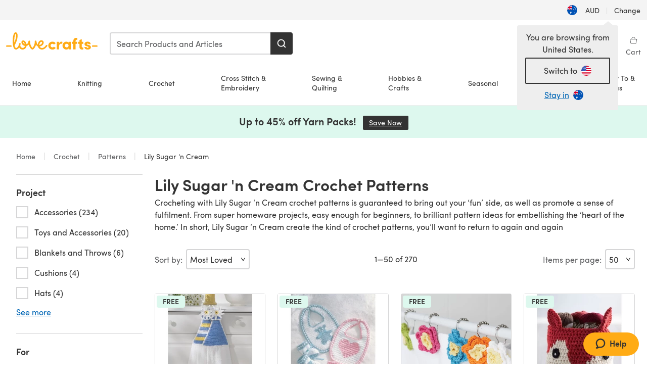

--- FILE ---
content_type: text/html; charset=utf-8
request_url: https://www.lovecrafts.com/en-au/l/crochet/crochet-patterns/crochet-patterns-by-brand/lily-sugar-and-cream-crochet-patterns
body_size: 88470
content:
<!doctype html>
<html data-n-head-ssr dir="ltr" lang="en-AU" data-n-head="%7B%22dir%22:%7B%22ssr%22:%22ltr%22%7D,%22lang%22:%7B%22ssr%22:%22en-AU%22%7D%7D">
  <head >
    <title>Lily Sugar &#x27;n Cream Crochet Patterns | LoveCrafts</title><meta data-n-head="ssr" charset="utf-8"><meta data-n-head="ssr" name="viewport" content="width=device-width, initial-scale=1"><meta data-n-head="ssr" name="format-detection" content="telephone=no"><meta data-n-head="ssr" rel="preload" as="font" type="font/woff2" href="https://cms.prod.lovecrafts.co/media/fonts/sofia_pro_regular.woff2" crossorigin="anonymous"><meta data-n-head="ssr" rel="preload" as="font" type="font/woff2" href="https://cms.prod.lovecrafts.co/media/fonts/sofia_pro_semi_bold.woff2" crossorigin="anonymous"><meta data-n-head="ssr" name="generator" content="Vue Storefront 2"><meta data-n-head="ssr" data-hid="title" name="title" content="Lily Sugar &#x27;n Cream Crochet Patterns"><meta data-n-head="ssr" data-hid="description" name="description" content="Check out or wonderful range of free crochet patterns featuring Lily Sugar ‘n Cream’s fantastic yarn. Things for the home and things to wear – perfect."><meta data-n-head="ssr" data-hid="og:image" name="og:image" content="https://assets.prod.lovecrafts.co/_nuxt/img/lc-logo.a070190.jpg"><link data-n-head="ssr" rel="icon" type="image/x-icon" href="/icons/favicon-lovecrafts.ico"><link data-n-head="ssr" id="canonical" rel="canonical" href="https://www.lovecrafts.com/en-au/l/crochet/crochet-patterns/crochet-patterns-by-brand/lily-sugar-and-cream-crochet-patterns"><link data-n-head="ssr" rel="alternate" href="https://www.lovecrafts.com/en-gb/l/crochet/crochet-patterns/crochet-patterns-by-brand/lily-sugar-and-cream-crochet-patterns" hreflang="en-gb"><link data-n-head="ssr" rel="alternate" href="https://www.lovecrafts.com/en-gb/l/crochet/crochet-patterns/crochet-patterns-by-brand/lily-sugar-and-cream-crochet-patterns" hreflang="x-default"><link data-n-head="ssr" rel="alternate" href="https://www.lovecrafts.com/en-us/l/crochet/crochet-patterns/crochet-patterns-by-brand/lily-sugar-and-cream-crochet-patterns" hreflang="en-us"><link data-n-head="ssr" rel="alternate" href="https://www.lovecrafts.com/en-us/l/crochet/crochet-patterns/crochet-patterns-by-brand/lily-sugar-and-cream-crochet-patterns" hreflang="en-ca"><link data-n-head="ssr" rel="alternate" href="https://www.lovecrafts.com/en-au/l/crochet/crochet-patterns/crochet-patterns-by-brand/lily-sugar-and-cream-crochet-patterns" hreflang="en-au"><link data-n-head="ssr" rel="alternate" href="https://www.lovecrafts.com/en-au/l/crochet/crochet-patterns/crochet-patterns-by-brand/lily-sugar-and-cream-crochet-patterns" hreflang="en-nz"><link data-n-head="ssr" rel="alternate" href="https://www.lovecrafts.com/de-de/l/haekeln/haekelanleitungen/haekelnadeln-marken/lily-sugar-and-cream-crochet-patterns" hreflang="de"><script data-n-head="ssr" data-hid="consent">
    // Google
    
    window.dataLayer = window.dataLayer || [];
    function gtag() { dataLayer.push(arguments); }
    gtag('consent', 'default', {
      ad_storage: 'granted',
      analytics_storage: 'granted',
      functionality_storage: 'granted',
      personalization_storage: 'granted',
      security_storage: 'granted',
      ad_user_data: 'granted',
      ad_personalization: 'granted'
    });
    gtag('consent', 'default', {
      ad_storage: 'denied',
      analytics_storage: 'denied',
      functionality_storage: 'denied',
      personalization_storage: 'denied',
      security_storage: 'denied',
      ad_user_data: 'denied',
      ad_personalization: 'denied',
      region: ["AT", "BE", "BG", "HR", "CY", "CZ", "DK", "EE", "FI", "FR", "DE", "GR", "HU", "IE", "IT", "LV", "LT", "LU", "MT", "NL", "PL", "PT", "RO", "SK", "SI", "ES", "SE", "NO", "IS", "LI", "GB", "CH", "US-CA", "US-CO", "US-CT", "US-VA", "US-UT"]
    });

    
      // Microsoft
      window.bing4069688 = window.bing4069688 || [];
      window.bing4069688.push('consent', 'default', {
        ad_storage: 'denied'
      });
    
    </script><script data-n-head="ssr" data-hid="rudderlabs-clean">
      const rudderKeys = Object.keys(localStorage).filter(x => x.startsWith('rudder_'));
      if (rudderKeys.length > 21) {
        rudderKeys.forEach(x => localStorage.removeItem(x));
      }
    </script><script data-n-head="ssr" data-hid="rudderlabs">
      (function() {
        "use strict";

        window.RudderSnippetVersion = "3.0.60";
        var identifier = "rudderanalytics";
        if (!window[identifier]) {
          window[identifier] = [];
        }
        var rudderanalytics = window[identifier];
        if (Array.isArray(rudderanalytics)) {
          if (rudderanalytics.snippetExecuted === true && window.console && console.error) {
            console.error("RudderStack JavaScript SDK snippet included more than once.");
          } else {
            rudderanalytics.snippetExecuted = true;
            window.rudderAnalyticsBuildType = "legacy";
            var sdkBaseUrl = "https://events-sdk.prod.lovecrafts.co";
            var sdkVersion = "v3";
            var sdkFileName = "rsa.min.js";
            var scriptLoadingMode = "async";
            var methods = [ "setDefaultInstanceKey", "load", "ready", "page", "track", "identify", "alias", "group", "reset", "setAnonymousId", "startSession", "endSession", "consent" ];
            for (var i = 0; i < methods.length; i++) {
              var method = methods[i];
              rudderanalytics[method] = function(methodName) {
                return function() {
                  if (Array.isArray(window[identifier])) {
                    rudderanalytics.push([ methodName ].concat(Array.prototype.slice.call(arguments)));
                  } else {
                    var _methodName;
                    (_methodName = window[identifier][methodName]) === null || _methodName === undefined || _methodName.apply(window[identifier], arguments);
                  }
                };
              }(method);
            }
            try {
              new Function('class Test{field=()=>{};test({prop=[]}={}){return prop?(prop?.property??[...prop]):import("");}}');
              window.rudderAnalyticsBuildType = "modern";
            } catch (e) {}
            var head = document.head || document.getElementsByTagName("head")[0];
            var body = document.body || document.getElementsByTagName("body")[0];
            window.rudderAnalyticsAddScript = function(url, extraAttributeKey, extraAttributeVal) {
              var scriptTag = document.createElement("script");
              scriptTag.src = url;
              scriptTag.setAttribute("data-loader", "RS_JS_SDK");
              if (extraAttributeKey && extraAttributeVal) {
                scriptTag.setAttribute(extraAttributeKey, extraAttributeVal);
              }
              if (scriptLoadingMode === "async") {
                scriptTag.async = true;
              } else if (scriptLoadingMode === "defer") {
                scriptTag.defer = true;
              }
              if (head) {
                head.insertBefore(scriptTag, head.firstChild);
              } else {
                body.insertBefore(scriptTag, body.firstChild);
              }
            };
            window.rudderAnalyticsMount = function() {
              (function() {
                if (typeof globalThis === "undefined") {
                  var getGlobal = function getGlobal() {
                    if (typeof self !== "undefined") {
                      return self;
                    }
                    if (typeof window !== "undefined") {
                      return window;
                    }
                    return null;
                  };
                  var global = getGlobal();
                  if (global) {
                    Object.defineProperty(global, "globalThis", {
                      value: global,
                      configurable: true
                    });
                  }
                }
              })();
              window.rudderAnalyticsAddScript("".concat(sdkBaseUrl, "/").concat(sdkVersion, "/").concat(window.rudderAnalyticsBuildType, "/").concat(sdkFileName), "data-rsa-write-key", "2erkLjtKgPvvp2JvL9ZflCBVULL");
            };
            if (typeof Promise === "undefined" || typeof globalThis === "undefined") {
              window.rudderAnalyticsAddScript("https://polyfill-fastly.io/v3/polyfill.min.js?version=3.111.0&features=Symbol%2CPromise&callback=rudderAnalyticsMount");
            } else {
              window.rudderAnalyticsMount();
            }
          }
        }
      })();
    </script><script data-n-head="ssr" data-hid="cookieyes-event">
    document.addEventListener('cookieyes_banner_load', (eventData) => {
      const data = eventData.detail;

      const categories = Object.entries(data.categories).reduce((accumulator, [k, v]) => {
        accumulator[v ? 'allowedConsentIds' : 'deniedConsentIds'].push(k);
        return accumulator;
      }, {allowedConsentIds:[], deniedConsentIds:[]});

      const consentOptions={"consentManagement":{"enabled":true,"provider":"custom"}};

      if (data.activeLaw !== 'gdpr' || data.isUserActionCompleted) {
        
          window.bing4069688.push('consent', 'update', {
            ad_storage: data.categories.advertisement ? 'granted' : 'denied'
          });
        
        
        consentOptions.consentManagement = {...consentOptions.consentManagement, ...categories};
      } else {
        consentOptions.preConsent = {"enabled":true,"storage":{"strategy":"anonymousId"},"events":{"delivery":"buffer"}};
      }

      document.addEventListener('cookieyes_consent_update', (eventData) => {
        
          window.bing4069688.push('consent', 'update', {
            ad_storage: eventData.detail.accepted.includes('advertisement') ? 'granted' : 'denied'
          });
        

        rudderanalytics.consent({
          consentManagement: {
            allowedConsentIds: eventData.detail.accepted,
            deniedConsentIds: eventData.detail.rejected
          }
        });
      });

      window.rudderanalytics.load("2erkLjtKgPvvp2JvL9ZflCBVULL", "https://events.prod.lovecrafts.co", {
        configUrl: "https://events-api.prod.lovecrafts.co",
        ...consentOptions,
        externalAnonymousIdCookieName: 'ajs_anonymous_id',
        storage: {
          type: "localStorage"
        }
      });
    });
    </script><script data-n-head="ssr" data-hid="cookieyes" src="https://cdn-cookieyes.com/client_data/59860e8ef1dcbb12efcf6317/script.js" defer></script><script data-n-head="ssr" type="application/ld+json">{"@context":"https://schema.org","@type":"BreadcrumbList","itemListElement":[{"@type":"ListItem","position":1,"name":"Home","item":"https://www.lovecrafts.com/en-au"},{"@type":"ListItem","position":2,"name":"Crochet","item":"https://www.lovecrafts.com/en-au/l/crochet"},{"@type":"ListItem","position":3,"name":"Patterns","item":"https://www.lovecrafts.com/en-au/l/crochet/crochet-patterns"},{"@type":"ListItem","position":4,"name":"Brand","item":"https://www.lovecrafts.com/en-au/l/crochet/crochet-patterns/crochet-patterns-by-brand"}]}</script><link rel="preload" href="https://assets.prod.lovecrafts.co/_nuxt/a71037f.modern.js" as="script"><link rel="preload" href="https://assets.prod.lovecrafts.co/_nuxt/d989a86.modern.js" as="script"><link rel="preload" href="https://assets.prod.lovecrafts.co/_nuxt/css/53db6c0.css" as="style"><link rel="preload" href="https://assets.prod.lovecrafts.co/_nuxt/ef2b45d.modern.js" as="script"><link rel="preload" href="https://assets.prod.lovecrafts.co/_nuxt/css/1a132a2.css" as="style"><link rel="preload" href="https://assets.prod.lovecrafts.co/_nuxt/de2a539.modern.js" as="script"><link rel="stylesheet" href="https://assets.prod.lovecrafts.co/_nuxt/css/53db6c0.css"><link rel="stylesheet" href="https://assets.prod.lovecrafts.co/_nuxt/css/1a132a2.css">
  </head>
  <body class="lovecrafts" data-n-head="%7B%22class%22:%7B%22ssr%22:%22lovecrafts%22%7D%7D">
    <div data-server-rendered="true" id="__nuxt"><!----><div id="__layout"><div class="layout non-js" data-v-8cd328fc><a href="#main-content" class="visually-hidden" data-v-8cd328fc>Skip to main content</a> <div data-v-67432fbc data-v-8cd328fc><noscript data-v-67432fbc><div class="sf-notification noscript-warning color-warning" data-v-67432fbc><span role="none" class="sf-notification__icon sf-icon" style="--icon-size:24px;" data-v-67432fbc><svg width="24" height="24" viewBox="0 0 24 24" fill="none" xmlns="http://www.w3.org/2000/svg" role="none"><path stroke="var(--icon-color)" d="M12 21C16.9706 21 21 16.9706 21 12C21 7.02944 16.9706 3 12 3C7.02944 3 3 7.02944 3 12C3 16.9706 7.02944 21 12 21Z" stroke-width="1.25"></path><path fill="var(--icon-color)" d="M12 9.74999C11.3233 9.74999 10.7143 9.17856 10.7143 8.46427C10.7143 7.74999 11.3233 7.17856 12 7.17856C12.6767 7.17856 13.2857 7.74999 13.2857 8.46427C13.2857 9.17856 12.7444 9.74999 12 9.74999Z"></path><path fill="var(--icon-color)" d="M12.3214 11.3571H11.6786C11.3235 11.3571 11.0357 11.645 11.0357 12V16.5C11.0357 16.855 11.3235 17.1429 11.6786 17.1429H12.3214C12.6765 17.1429 12.9643 16.855 12.9643 16.5V12C12.9643 11.645 12.6765 11.3571 12.3214 11.3571Z"></path></svg></span> <div><div class="sf-notification__title smartphone-only display-none">
          
        </div> <strong data-v-67432fbc>JavaScript seems to be disabled in your browser.</strong> <p class="noscript-text" data-v-67432fbc>You must have JavaScript enabled in your browser to utilize the functionality of this website.</p> <a href="https://www.enable-javascript.com/en" rel="noopener noreferrer" target="_blank" data-v-67432fbc>Enable JavaScript
        </a></div> <button type="button" aria-label="Close notification" class="display-none sf-button--pure sf-notification__close sf-button"><span class="sf-icon color-white" style="--icon-color:;--icon-size:;"><svg viewBox="0 0 24 24" preserveAspectRatio="none" class="sf-icon-path"><defs><linearGradient id="linearGradient-6054677" x1="0" y1="0" x2="1" y2="0"><stop offset="1" stop-color="var(--icon-color)"></stop> <stop offset="0" stop-color="var(--icon-color-negative, var(--c-gray-variant))"></stop></linearGradient></defs> <path d="M21.261 2.22a.748.748 0 00-1.057 0l-8.464 8.463-8.463-8.464a.748.748 0 10-1.058 1.058l8.464 8.463-8.464 8.464a.748.748 0 101.058 1.057l8.463-8.463 8.464 8.463a.748.748 0 101.057-1.057l-8.463-8.464 8.463-8.463a.748.748 0 000-1.058z" fill="var(--icon-color)" style="height:100%;"></path></svg></span></button></div></noscript></div> <div class="sf-top-bar desktop-only" data-v-8cd328fc><div class="sf-top-bar__container"><div class="sf-top-bar__left"></div> <div class="sf-top-bar__center"></div> <div class="sf-top-bar__right"><div class="locale-container"><button type="button" data-cy="locale-select_change-langauge" class="container__lang container__lang--selected sf-button"><span class="country-img sf-icon"><img src="https://assets.prod.lovecrafts.co/_nuxt/assets/flags/AU.821d8e.svg" alt="AU" loading="eager"></span> <span class="selected-country">
      AUD <span aria-hidden="true" class="divider">|</span>
      Change
    </span></button></div></div></div></div> <div id="layout" data-v-8cd328fc><div class="app-header" data-v-8cd328fc><div class="the-header-wrapper"><div class="the-header"><div active-sidebar="activeSidebar" class="sf-header"><div class="sf-header__wrapper"><header class="sf-header__header">​ <div class="sf-header__aside"></div> <div class="sf-header__actions"><div class="logo-container"><button aria-label="Open mobile menu" class="sf-header__hamburger smartphone-only"><span role="none" class="sf-header__icon sf-icon" style="--icon-size:25px;"><svg width="24" height="24" viewBox="0 0 24 24" fill="none" xmlns="http://www.w3.org/2000/svg" role="none"><path d="M3.75 4.5H20.25C20.7 4.5 21 4.8 21 5.25C21 5.7 20.7 6 20.25 6H3.75C3.3 6 3 5.7 3 5.25C3 4.8 3.3 4.5 3.75 4.5Z" fill="var(--icon-color)"></path><path d="M3.75 11.25H20.25C20.7 11.25 21 11.55 21 12C21 12.45 20.7 12.75 20.25 12.75H3.75C3.3 12.75 3 12.45 3 12C3 11.55 3.3 11.25 3.75 11.25Z" fill="var(--icon-color)"></path><path d="M3.75 18H20.25C20.7 18 21 18.3 21 18.75C21 19.2 20.7 19.5 20.25 19.5H3.75C3.3 19.5 3 19.2 3 18.75C3 18.3 3.3 18 3.75 18Z" fill="var(--icon-color)"></path></svg></span> <span class="sf-header__icon-label">Menu</span></button> <a href="/en-au" class="sf-header__logo"><span class="sf-header__logo-image sf-icon"><svg xmlns="http://www.w3.org/2000/svg" width="181" height="34" role="img" viewBox="0 0 736.8 138.9" xml:space="preserve" id="lovecrafts-secondary" preserveAspectRatio="xMinYMin meet"><title>LoveCrafts</title><g fill="#FFAB15" style="fill:var(--custom-fill-color-0,#FFAB15);"><path d="M39.5 105.2H5.6c-3.1 0-5.6 2.5-5.6 5.6 0 3.1 2.5 5.6 5.6 5.6h33.9c3.1 0 5.6-2.5 5.6-5.6 0-3.1-2.5-5.6-5.6-5.6zM323.6 102.3c-1.4.6-2.5 2-3.5 3.3-.3.3-7.3 9.3-11.8 13.2-4.2 3.6-11.5 7.4-18.5 7.3-14.8-.2-19.6-11.7-19.6-11.7s15.7-2.9 25.2-13.7c8.3-9.4 8.6-19 6.4-25-2.7-7.3-9.6-12.1-17.7-12-11 .1-19.2 8.4-23.7 17.4-2.7 5.4-4.4 11.7-4.9 18.1-7.5-6.5-9.6-20.8-10.5-24.6-.8-3.7-1.4-5-2.4-6.1-1.6-1.8-4.1-2.4-5.9-2.1-6.8.8-6.2 7.7-6 11.9.1 1.4.1 2.8.1 4.1-.9 12.4-5.4 25.3-13.1 36.6-3.1 4.5-4.9 6-5.2 6-.4 0-2.6-1.5-5-4.8-7.1-9.8-11.9-22.4-13.5-34.5-.4-2.9-.5-5.8-.3-9.1.2-2.9.2-5.8-1.7-8-1.2-1.4-3.1-2.2-5-2.2-2.9 0-5.5 1.7-6.4 4.2-.3.5-.7 2.9-.8 4.3-.3 4.6-1.7 9.6-3.9 12.4-4.4 5.9-11.5 8-11.5 8s-2.5-15.7-14-25.3c-4.1-3.4-8.3-4.6-12.7-4.8-7.2-.2-15.7 5.9-13.8 17.8.6 3.9 2.3 8.2 4.9 12 7.5 11.1 19.4 13.7 23.1 14.3 0 1.4-1.4 6.8-5.8 11-2.7 2.6-7.4 5.3-13 5.3-4.6 0-8.6-2.3-11.3-5-3.4-3.2-6.2-8.4-6.9-12.3-.2-1.2-1.2-7.5 2-12.3 1.3-1.9 1.4-4.1.4-5.9-1.2-2.2-3.7-3.6-6.3-3.6-2.2 0-3.9 1.2-5.4 3-2 2.4-3.4 6-3.9 12.4-.7 9-12.5 24.4-21 24.1-6.8-.2-10.5-12.6-12.1-20.9 0 0 18.2-30.5 22.6-58.4C95.4 19.6 91 10 87.8 5.4 85.3 2 81.5-.1 77.3 0c-3.6.1-6.4 1.2-9.2 3.8-5.2 4.7-9.4 15.3-12.5 33.9-2 12.3-2.7 25.4-2.4 40.1.1 6.6.6 20.8 4.8 37 4.2 16 12.4 23.9 22.3 23.9 5.8 0 11.8-3.8 15.5-6.7 6.3-5 10.1-10.5 10.1-10.5s7 17 26.9 17.2c16.1.2 30.2-12.7 32.4-29.5v-.2l.2-.1c10.8-2.4 17.7-9.8 17.7-9.8s3.8 14.4 11.4 25c4.2 5.9 10.6 14.7 18 14.6 4.4 0 9.5-3.6 16.9-13.7 7.8-10.6 12.2-26.4 12.2-26.4s3.7 10.7 15.2 15.5c1.9 7 5.8 13.4 12 18 5.8 4.3 13.2 6.6 20.7 6.6 11.5 0 21.3-5.6 28.1-11.8 7.4-6.6 14-15.4 14.2-15.7 1.6-2.5.8-6.1-1.3-8-1.6-1.3-4.2-2.1-6.9-.9zM143.2 90.7c-6.5-6.3-6.7-9.7-6.6-10.5.2-1.8 1.6-2.1 2.1-2.1 2.1 0 4.7 4 6.1 6.1 3.4 4.7 5.8 11.2 5.8 11.2s-4-1.5-7.4-4.7zm-77.2-8s-.1-24.1 1.1-35.4c1.1-10 2.4-21.3 6.8-30.9.5-1.1 1.8-3.9 2.9-4 1-.1 1.9 2 2.5 4.7 2 8.9 1.1 19.2-1.7 32.8C74.3 64.9 66 82.7 66 82.7zm202.1 19.6s.1-8 3.6-15.1c2.8-5.7 5.9-9.2 9.7-10.5 2.9-1 5.8-.2 7.5 1.8 1.2 1.5 1.6 3.5 1.1 5.7-1.2 5.2-4.6 9-7.4 11.4-6.6 5.5-14.5 6.7-14.5 6.7zM373.5 75c10.9 0 20.7 4.7 26.6 13l-14.8 10.6c-2.5-3.9-7.1-6.2-11.8-6.2-7.7 0-15.2 5.5-15.2 14.3s7.5 14.7 15.2 14.7c4.7 0 9.3-2.2 11.8-6.2l14.8 10.5c-5.8 8.3-15.6 13.1-26.6 13.1-17.6 0-33.3-12.8-33.3-32.1 0-19.2 15.7-31.7 33.3-31.7zM426.6 137.6h-18.2V76.3h18.2v14.8c3.1-11.4 11-16.1 17.3-16.1 4.3 0 7.6.8 10.5 2.2l-3.3 16.4c-3.3-1.6-6.4-1.8-9.3-1.8-10.5 0-15.2 8.3-15.2 24.4v21.4zM503.4 130.6c-3.9 5.9-13.1 8.1-17.8 8.1-15.6 0-31.2-12.2-31.2-31.9s15.6-31.9 31.2-31.9c3.9 0 13.1 1.3 17.8 8.1v-6.8h18.1v61.2h-18.1v-6.8zm-14.8-9.2c7.5 0 14.8-5.4 14.8-14.6s-7.3-14.6-14.8-14.6c-7.6 0-15.3 5.8-15.3 14.6 0 8.9 7.7 14.6 15.3 14.6zM650.4 112.4c-18.4-5-18.5-14.3-18.4-19.9.1-9 11-17.4 23.9-17.4 12.2 0 25 5.4 25.2 20.3h-17.2c-.1-4.6-4.1-5.4-6.9-5.4-3.9 0-6.6 1.8-6.4 4.6.1 1.8 1.7 3.7 5.4 4.6l10.4 2.8c14.8 4.1 16.7 13.9 16.7 17.8 0 13-13.6 19.1-26.5 19.1-12.5 0-25.4-7.5-25.6-21.1h17c.1 3.5 4.1 7.1 9 7.1 4.1-.1 7.5-2 7.5-5.1 0-2.6-1.6-4.1-6-5.2l-8.1-2.2zM609.4 76.3V55.6L591 61.5v14.8h-11.1v16.1h11V118c0 6.4 1.9 11.6 5.7 15.3 3.8 3.7 9 5.6 15.6 5.6 4.1 0 7.7-.6 9.8-1.6v-15.7c-1.7.3-3.3.5-4.7.5-5.2 0-7.9-2.6-7.9-7.6v-22H622V76.3h-12.6zM565.7 44.4c-3.8 0-11.8.6-17.6 6.7-4.2 4.5-6.4 10.5-6.4 17.9v7.3h-11.5v16.1h11.5v45.2H560V92.4h12.3V76.3H560v-6.7c0-3.4.9-5.9 2.8-7.3 1.8-1.4 3.7-2.1 6.3-2.1 2.5 0 4.6.4 5.2.5V45.6c-1.7-.8-4.6-1.2-8.6-1.2zM731.2 105.2h-33.9c-3.1 0-5.6 2.5-5.6 5.6 0 3.1 2.5 5.6 5.6 5.6h33.9c3.1 0 5.6-2.5 5.6-5.6 0-3.1-2.5-5.6-5.6-5.6z"></path></g></svg></span></a> <a href="/en-au/cart" class="smartphone-only lc-link--pure sf-header__cart"><span role="none" class="sf-header__icon sf-icon" style="--icon-size:25px;"><svg width="25" height="25" viewBox="0 0 25 25" fill="none" xmlns="http://www.w3.org/2000/svg" role="none"><path d="M16.7558 9.77767C16.3958 9.77767 16.1258 9.50767 16.1258 9.14767C16.1258 6.89767 14.5958 5.18767 12.6158 5.18767C10.5458 5.18767 9.10579 6.80767 9.10579 8.96767C9.10579 9.32767 8.83579 9.59767 8.47579 9.59767C8.11579 9.59767 7.93579 9.41767 7.93579 9.05767C7.93579 6.17767 9.91579 4.01767 12.6158 4.01767C15.2258 4.01767 17.2958 6.26767 17.2958 9.14767C17.2958 9.50767 17.1158 9.77767 16.7558 9.77767Z" fill="var(--icon-color)"></path><path d="M18.9157 20.2177H6.31572C6.04572 20.2177 5.77572 19.9477 5.68572 19.6777L3.61572 9.41767C3.61572 9.23767 3.61572 8.96767 3.70572 8.87767C3.79572 8.69767 3.97572 8.60767 4.15572 8.60767H20.9857C21.1657 8.60767 21.3457 8.69767 21.4357 8.87767C21.6157 9.05767 21.6157 9.23767 21.6157 9.41767L19.5457 19.6777C19.4557 19.9477 19.2757 20.2177 18.9157 20.2177ZM6.76572 18.9577H18.4657L20.2657 9.86767H4.96572L6.76572 18.9577Z" fill="var(--icon-color)"></path></svg></span> <div class="cart-badge-wrapper" style="display:none;"><span class="sf-badge--number cart-badge sf-badge">0</span></div> <span class="sf-header__icon-label">Basket</span></a> <form autocomplete="off" method="get" action="/en-au/search" role="search" class="search-wrapper"><div class="sf-search-bar sf-header__search"><div data-testid="q" class="sf-input"><div class="sf-input__wrapper"><input id="q" name="q" type="search" role="combobox" aria-controls="search-autocomplete" aria-autocomplete="both" aria-haspopup="dialog" aria-expanded="false" placeholder="Search Products and Articles" aria-label="Search" value=""> <span class="sf-input__bar"></span> <label for="q" class="sf-input__label will-change display-none"></label> <!----></div> <div class="sf-input__error-message"><div class="display-none"></div></div></div> <div id="search-autocomplete" role="dialog" hidden="hidden" class="autocomplete"><div hidden="hidden" class="type-headers-wrapper"><ul class="type-headers"><li data-list="text-suggestions"><button type="button" class="sf-button sf-button--pure type-headers__tab-btn">
          Products<span class="count count--products"></span></button></li> <li data-list="articles"><button type="button" class="sf-button sf-button--pure type-headers__tab-btn">
          Articles<span class="count count--articles"></span></button></li></ul></div> <div hidden="hidden" data-list="recent-searches" class="suggestion-list text"><header><h4>Recent Searches</h4> <button type="button" aria-label="Recent Searches Clear" class="sf-button sf-button--text clear-all">
        Clear
      </button></header> <ul aria-label="Recent Searches"></ul></div> <div hidden="hidden" data-list="text-suggestions" class="suggestion-list text"><h4 aria-hidden="true" class="suggestion-list__title">
      Products <span class="count count--products"></span></h4> <ul aria-label="Products"></ul> <button type="submit" class="sf-button autocomplete__see-all">
      See all search results
    </button></div> <div hidden="hidden" data-list="articles" class="suggestion-list image"><h4 aria-hidden="true" class="suggestion-list__title">
      Articles <span class="count count--articles"></span></h4> <ul aria-label="Articles"></ul></div> <div hidden="hidden" aria-live="polite" class="no-results"><span>No matches found for '<strong></strong>'</span></div></div> <button type="submit" aria-label="Search" class="search-button sf-button"><span role="none" class="sf-icon" style="--icon-color:var(--c-white);--icon-size:20px;"><svg viewBox="0 0 24 24" preserveAspectRatio="none" role="none" class="sf-icon-path"><title></title> <!----> <path d="M21.668 20.108l-3.59-3.562c2.803-3.588 2.508-8.698-.713-11.917A8.948 8.948 0 0010.998 2c-2.41 0-4.671.934-6.368 2.629A8.937 8.937 0 002 10.992c0 2.408.934 4.669 2.63 6.364a8.948 8.948 0 006.368 2.628 8.893 8.893 0 005.532-1.916l3.565 3.612c.22.221.492.32.786.32.295 0 .566-.123.787-.32.443-.417.443-1.13 0-1.572zm-3.884-9.116a6.723 6.723 0 01-1.992 4.792 6.777 6.777 0 01-4.794 1.99 6.773 6.773 0 01-4.795-1.99 6.769 6.769 0 01-1.991-4.792c0-1.818.712-3.514 1.991-4.791a6.777 6.777 0 014.795-1.99c1.819 0 3.516.711 4.794 1.99a6.729 6.729 0 011.992 4.791z" fill="var(--icon-color)" style="height:100%;"></path></svg></span></button></div> <button type="reset" aria-label="Clear search" class="clear"><span role="none" class="sf-icon" style="--icon-size:14px;"><svg height="14" viewBox="0 0 14 14" width="14" xmlns="http://www.w3.org/2000/svg" role="none"><path d="m32 11v16m-8-8h16" fill="none" stroke="currentColor" stroke-linecap="round" stroke-linejoin="round" stroke-width="1.5" transform="matrix(.70710678 -.70710678 .70710678 .70710678 -29.062446 16.192388)"></path></svg></span></button></form></div> <div class="sf-header__icons"><a href="/en-au/account" data-testid="accountIcon" class="lc-link--pure sf-header__action"><span role="none" class="sf-header__icon sf-icon" style="--icon-size:1.25rem;"><svg width="25" height="25" viewBox="0 0 25 25" fill="none" xmlns="http://www.w3.org/2000/svg" role="none"><g clip-path="url(#clip0)"><path d="M21.0051 20.5552C21.0051 15.9146 17.2083 12.1177 12.5676 12.1177C7.927 12.1177 4.13013 15.9146 4.13013 20.5552H21.0051Z" stroke="var(--icon-color)" stroke-width="1.25" stroke-miterlimit="10" stroke-linecap="round" stroke-linejoin="round"></path><path d="M12.5676 12.1177C14.8976 12.1177 16.7864 10.2289 16.7864 7.89893C16.7864 5.56897 14.8976 3.68018 12.5676 3.68018C10.2377 3.68018 8.34888 5.56897 8.34888 7.89893C8.34888 10.2289 10.2377 12.1177 12.5676 12.1177Z" stroke="var(--icon-color)" stroke-width="1.25" stroke-miterlimit="10" stroke-linecap="round" stroke-linejoin="round"></path></g><defs><clipPath id="clip0"><rect width="24" height="24" fill="white" transform="translate(0.567627 0.117676)"></rect></clipPath></defs></svg></span> <div class="notifications-badge-wrapper" style="display:none;"><span class="sf-badge--number notifications-badge sf-badge">
                
              </span></div> <span class="header-action-text">Sign in</span></a> <a href="/en-au/account/wishlist" data-testid="wishlistIcon" class="lc-link--pure sf-header__action"><span role="none" class="sf-header__icon sf-icon" style="--icon-size:1.25rem;"><svg width="24" height="24" viewBox="0 0 24 24" fill="none" xmlns="http://www.w3.org/2000/svg" role="none"><path d="M15.8842 3C14.5579 3 12.9474 3.94737 12 5.17895C11.0526 3.94737 9.44211 3 8.11579 3C5.36842 3 3 5.46316 3 8.30526C3 13.8 11.0526 20.0526 12 20.0526C12.9474 20.0526 21 13.8 21 8.30526C21 5.46316 18.6316 3 15.8842 3Z" stroke="currentColor" stroke-width="1.25" stroke-linecap="round" stroke-linejoin="round"></path></svg></span> <span class="header-action-text">
              Wishlist
            </span></a> <a href="/en-au/account/library" data-testid="libraryIcon" class="lc-link--pure sf-header__action"><span role="none" class="sf-header__icon sf-icon" style="--icon-size:1.25rem;"><svg width="25" height="25" viewBox="0 0 25 25" fill="none" xmlns="http://www.w3.org/2000/svg" role="none"><path fill-rule="evenodd" clip-rule="evenodd" d="M19.5383 5.88691H17.1088V4.15243C17.1088 3.58076 16.6466 3.11768 16.0767 3.11768H4.98704C4.42037 3.11768 3.95496 3.58433 3.95496 4.15674V17.3094C3.95496 17.8812 4.41897 18.3484 4.98704 18.3484H7.41649V20.0786C7.41649 20.6504 7.8805 21.1177 8.44858 21.1177H19.5383C20.1049 21.1177 20.5703 20.651 20.5703 20.0786V6.92597C20.5703 6.3542 20.1063 5.88691 19.5383 5.88691Z" stroke="var(--icon-color)" stroke-width="1.25"></path><path d="M5.73975 18.3484H16.0767C16.6432 18.3484 17.1088 17.8809 17.1088 17.3073C17.1088 16.9248 17.1088 13.128 17.1088 5.91681" stroke="var(--icon-color)" stroke-width="1.25"></path><path d="M7.07043 6.57922H13.9935V7.61768H7.07043V6.57922ZM7.07043 10.0408H13.9935V11.0792H7.07043V10.0408ZM7.07043 13.5023H13.9935V14.5408H7.07043V13.5023Z" fill="var(--icon-color)"></path></svg></span> <span class="header-action-text">My Library</span></a> <a href="/en-au/cart" data-testid="cartIcon" class="lc-link--pure sf-header__action"><span role="none" class="sf-header__icon sf-icon" style="--icon-size:1.25rem;"><svg width="25" height="25" viewBox="0 0 25 25" fill="none" xmlns="http://www.w3.org/2000/svg" role="none"><path d="M16.7558 9.77767C16.3958 9.77767 16.1258 9.50767 16.1258 9.14767C16.1258 6.89767 14.5958 5.18767 12.6158 5.18767C10.5458 5.18767 9.10579 6.80767 9.10579 8.96767C9.10579 9.32767 8.83579 9.59767 8.47579 9.59767C8.11579 9.59767 7.93579 9.41767 7.93579 9.05767C7.93579 6.17767 9.91579 4.01767 12.6158 4.01767C15.2258 4.01767 17.2958 6.26767 17.2958 9.14767C17.2958 9.50767 17.1158 9.77767 16.7558 9.77767Z" fill="var(--icon-color)"></path><path d="M18.9157 20.2177H6.31572C6.04572 20.2177 5.77572 19.9477 5.68572 19.6777L3.61572 9.41767C3.61572 9.23767 3.61572 8.96767 3.70572 8.87767C3.79572 8.69767 3.97572 8.60767 4.15572 8.60767H20.9857C21.1657 8.60767 21.3457 8.69767 21.4357 8.87767C21.6157 9.05767 21.6157 9.23767 21.6157 9.41767L19.5457 19.6777C19.4557 19.9477 19.2757 20.2177 18.9157 20.2177ZM6.76572 18.9577H18.4657L20.2657 9.86767H4.96572L6.76572 18.9577Z" fill="var(--icon-color)"></path></svg></span> <div class="cart-badge-wrapper" style="display:none;"><span class="sf-badge--number cart-badge sf-badge">0</span></div> <span class="header-action-text">Cart</span></a></div> <nav class="sf-header__navigation"><div id="menu-backdrop"></div> <div class="nav-wrapper"><!----> <div data-target="Home" class="sf-header-navigation-item sale-none"><div class="sf-header-navigation-item__item"><a href="/en-au/" class="sf-link sf-header-navigation-item__link lc-link--pure">Home</a></div></div><div data-target="Knitting" class="sf-header-navigation-item sale-none has-children"><div class="sf-header-navigation-item__item"><a href="/en-au/l/knitting" class="sf-link sf-header-navigation-item__link lc-link--pure">Knitting</a></div></div><div data-target="Crochet" class="sf-header-navigation-item sale-none has-children"><div class="sf-header-navigation-item__item"><a href="/en-au/l/crochet" class="sf-link sf-header-navigation-item__link lc-link--pure">Crochet</a></div></div><div data-target="Cross Stitch &amp; Embroidery" class="sf-header-navigation-item sale-none has-children"><div class="sf-header-navigation-item__item"><a href="/en-au/l/cross-stitch-and-embroidery" class="sf-link sf-header-navigation-item__link lc-link--pure">Cross Stitch &amp; Embroidery</a></div></div><div data-target="Sewing &amp; Quilting" class="sf-header-navigation-item sale-none has-children"><div class="sf-header-navigation-item__item"><a href="/en-au/l/sewing-and-quilting" class="sf-link sf-header-navigation-item__link lc-link--pure">Sewing &amp; Quilting</a></div></div><div data-target="Hobbies &amp; Crafts" class="sf-header-navigation-item sale-none has-children"><div class="sf-header-navigation-item__item"><a href="/en-au/l/hobbies-and-crafts" class="sf-link sf-header-navigation-item__link lc-link--pure">Hobbies &amp; Crafts</a></div></div><div data-target="Seasonal" class="sf-header-navigation-item sale-none has-children"><div class="sf-header-navigation-item__item"><a href="/en-au/c/article/winter-crafts-for-adults" class="sf-link sf-header-navigation-item__link lc-link--pure">Seasonal</a></div></div><div data-target="Sale" class="sf-header-navigation-item sale-none"><div class="sf-header-navigation-item__item"><a href="/en-au/l/all-crafts-promotions/promotions/clearance-lovecrafts" class="sf-link sf-header-navigation-item__link lc-link--pure">Sale</a></div></div><div data-target="How To &amp; Ideas" class="sf-header-navigation-item sale-none has-children"><div class="sf-header-navigation-item__item"><a href="/en-au/c/h/inspiration" class="sf-link sf-header-navigation-item__link lc-link--pure">How To &amp; Ideas</a></div></div></div> <div class="sf-mega-menu hide-mobile"><div class="sf-bar sf-mega-menu__bar"><div><button type="button" aria-label="back" class="sf-button--pure sf-bar__icon sf-button"><span class="sf-icon" style="--icon-color:;--icon-size:0.875rem;"><svg viewBox="0 0 24 24" preserveAspectRatio="none" class="sf-icon-path"><defs><linearGradient id="linearGradient-6055263" x1="0" y1="0" x2="1" y2="0"><stop offset="1" stop-color="var(--icon-color)"></stop> <stop offset="0" stop-color="var(--icon-color-negative, var(--c-gray-variant))"></stop></linearGradient></defs> <path d="M15.636 2L17 3.6 9.746 12 17 20.4 15.636 22 7 12z" fill="var(--icon-color)" style="height:100%;"></path></svg></span></button></div> <div><div class="sf-bar__title">Menu</div></div> <div><button type="button" aria-label="close" class="display-none sf-button--pure sf-bar__icon sf-button"><span class="sf-icon" style="--icon-color:;--icon-size:14px;"><svg viewBox="0 0 24 24" preserveAspectRatio="none" class="sf-icon-path"><defs><linearGradient id="linearGradient-6055264" x1="0" y1="0" x2="1" y2="0"><stop offset="1" stop-color="var(--icon-color)"></stop> <stop offset="0" stop-color="var(--icon-color-negative, var(--c-gray-variant))"></stop></linearGradient></defs> <path d="M21.261 2.22a.748.748 0 00-1.057 0l-8.464 8.463-8.463-8.464a.748.748 0 10-1.058 1.058l8.464 8.463-8.464 8.464a.748.748 0 101.058 1.057l8.463-8.463 8.464 8.463a.748.748 0 101.057-1.057l-8.463-8.464 8.463-8.463a.748.748 0 000-1.058z" fill="var(--icon-color)" style="height:100%;"></path></svg></span></button></div></div> <div class="sf-mega-menu__content"><div class="sf-mega-menu__menu"><div class="menu-item-level-1 sale-none"><div class="sf-mega-menu-column is-active"><a href="/en-au/" data-label="Home" class="menu-link lc-link--pure sale-none" style="display:none;">
                  Home
                  <!----></a> <div class="sf-mega-menu-column__content"></div></div></div><div class="menu-item-level-1 sale-none"><div class="sf-mega-menu-column is-active"><a href="/en-au/l/knitting" data-label="Knitting" class="menu-link lc-link--pure sale-none" style="display:none;">
                  Knitting
                  <span role="none" class="open-right sf-icon" style="--icon-color:var(--c-black);--icon-size:18px;"><svg viewBox="0 0 24 24" preserveAspectRatio="none" role="none" class="sf-icon-path"><title></title> <!----> <path d="M8.364 22L7 20.4l7.254-8.4L7 3.6 8.364 2 17 12z" fill="var(--icon-color)" style="height:100%;"></path></svg></span></a> <div class="sf-mega-menu-column__content"> <ul class="sf-list menu-content-level-1" style="display:none;"><li class="sf-list__item"><a href="/en-au/l/knitting/new" class="menu-item-level-2 lc-link--pure no-child">
                    New In
                    <!----></a> <ul class="sf-list"></ul></li><li class="sf-list__item"><a href="/en-au/l/yarns/multi-packs-and-kits" class="menu-item-level-2 lc-link--pure no-child">
                    Save with yarn packs
                    <!----></a> <ul class="sf-list"></ul></li><li class="sf-list__item"><a href="/en-au/l/knitting" class="menu-item-level-2 lc-link--pure">
                    Popular
                    <span role="none" class="open-right sf-icon" style="--icon-size:18px;"><svg viewBox="0 0 24 24" preserveAspectRatio="none" role="none" class="sf-icon-path"><title></title> <!----> <path d="M8.364 22L7 20.4l7.254-8.4L7 3.6 8.364 2 17 12z" fill="var(--icon-color)" style="height:100%;"></path></svg></span></a> <ul class="sf-list"><li class="sf-list__item menu-item-level-3"><a href="/en-au/l/yarns/popular-yarns/baby-yarn" class="lc-link--pure">Baby Yarn</a></li><li class="sf-list__item menu-item-level-3"><a href="/en-au/l/yarns/yarns-by-fibre/100-cotton" class="lc-link--pure">Cotton Yarn</a></li><li class="sf-list__item menu-item-level-3"><a href="/en-au/l/yarns/yarns-by-brand/cloudborn-fibers-yarn" class="lc-link--pure">Cloudborn Yarn</a></li><li class="sf-list__item menu-item-level-3"><a href="/en-au/c/article/sweater-vest-patterns" class="lc-link--pure">Knitted Sweater Vests</a></li><li class="sf-list__item menu-item-level-3"><a href="/en-au/l/knitting/knitting-patterns/knitting-patterns-by-garment/knitting-patterns-for-dogs" class="lc-link--pure">Dog Jumpers</a></li></ul></li><li class="sf-list__item"><a href="/en-au/c/article/yarns-all-brands" class="menu-item-level-2 lc-link--pure">
                    Yarn Brands
                    <span role="none" class="open-right sf-icon" style="--icon-size:18px;"><svg viewBox="0 0 24 24" preserveAspectRatio="none" role="none" class="sf-icon-path"><title></title> <!----> <path d="M8.364 22L7 20.4l7.254-8.4L7 3.6 8.364 2 17 12z" fill="var(--icon-color)" style="height:100%;"></path></svg></span></a> <ul class="sf-list"><li class="sf-list__item menu-item-level-3"><a href="/en-au/l/yarns/yarns-by-brand/cascade-yarn" class="lc-link--pure">Cascade Yarns</a></li><li class="sf-list__item menu-item-level-3"><a href="/en-au/l/yarns/yarns-by-brand/debbie-bliss-yarn" class="lc-link--pure">Debbie Bliss</a></li><li class="sf-list__item menu-item-level-3"><a href="/en-au/l/yarns/yarns-by-brand/king-cole-yarn" class="lc-link--pure">King Cole</a></li><li class="sf-list__item menu-item-level-3"><a href="/en-au/l/yarns/yarns-by-brand/millamia-yarn" class="lc-link--pure">MillaMia</a></li><li class="sf-list__item menu-item-level-3"><a href="/en-au/l/yarns/yarns-by-brand/paintbox-yarns-yarn" class="lc-link--pure">Paintbox Yarns</a></li><li class="sf-list__item menu-item-level-3"><a href="/en-au/l/brands/deramores/deramores-yarn" class="lc-link--pure">Deramores Yarn</a></li><li class="sf-list__item menu-item-level-3"><a href="/en-au/l/yarns/yarns-by-brand/rowan-yarn" class="lc-link--pure">Rowan</a></li><li class="sf-list__item menu-item-level-3"><a href="/en-au/l/yarns/yarns-by-brand/sirdar-yarn" class="lc-link--pure">Sirdar</a></li><li class="sf-list__item menu-item-level-3"><a href="/en-au/l/yarns/yarns-by-brand/stylecraft-yarn" class="lc-link--pure">Stylecraft</a></li><li class="sf-list__item menu-item-level-3"><a href="/en-au/l/yarns/yarns-by-brand/valley-yarns" class="lc-link--pure">Valley Yarns</a></li><li class="sf-list__item menu-item-level-3"><a href="/en-au/l/yarns/yarns-by-brand/yarn-and-colors-yarn" class="lc-link--pure">Yarn &amp; Colors</a></li><li class="sf-list__item menu-item-level-3"><a href="/en-au/c/article/yarns-all-brands" class="lc-link--pure">All Yarn Brands</a></li></ul></li><li class="sf-list__item"><a href="/en-au/l/yarns" class="menu-item-level-2 lc-link--pure">
                    Yarn by Weight
                    <span role="none" class="open-right sf-icon" style="--icon-size:18px;"><svg viewBox="0 0 24 24" preserveAspectRatio="none" role="none" class="sf-icon-path"><title></title> <!----> <path d="M8.364 22L7 20.4l7.254-8.4L7 3.6 8.364 2 17 12z" fill="var(--icon-color)" style="height:100%;"></path></svg></span></a> <ul class="sf-list"><li class="sf-list__item menu-item-level-3"><a href="/en-au/l/yarns/yarns-by-weight/dk-yarn" class="lc-link--pure">DK Yarn</a></li><li class="sf-list__item menu-item-level-3"><a href="/en-au/l/yarns/yarns-by-weight/aran-yarn" class="lc-link--pure">Aran &amp; Worsted Yarn</a></li><li class="sf-list__item menu-item-level-3"><a href="/en-au/l/yarns/yarns-by-weight/chunky-yarn" class="lc-link--pure">Chunky Yarn</a></li><li class="sf-list__item menu-item-level-3"><a href="/en-au/l/yarns/yarns-by-weight/super-chunky-yarn" class="lc-link--pure">Super Chunky Yarn</a></li><li class="sf-list__item menu-item-level-3"><a href="/en-au/l/yarns/yarns-by-weight/4-ply-yarn" class="lc-link--pure">4-Ply Yarn</a></li><li class="sf-list__item menu-item-level-3"><a href="/en-au/l/yarns/popular-yarns/sock-yarns" class="lc-link--pure">Sock Yarn</a></li><li class="sf-list__item menu-item-level-3"><a href="/en-au/l/yarns" class="lc-link--pure">All Yarns</a></li></ul></li><li class="sf-list__item"><a href="/en-au/l/knitting/knitting-patterns" class="menu-item-level-2 lc-link--pure">
                    Patterns &amp; Books
                    <span role="none" class="open-right sf-icon" style="--icon-size:18px;"><svg viewBox="0 0 24 24" preserveAspectRatio="none" role="none" class="sf-icon-path"><title></title> <!----> <path d="M8.364 22L7 20.4l7.254-8.4L7 3.6 8.364 2 17 12z" fill="var(--icon-color)" style="height:100%;"></path></svg></span></a> <ul class="sf-list"><li class="sf-list__item menu-item-level-3"><a href="/en-au/l/knitting/knitting-patterns/knitting-patterns-for/beginner-knitting-patterns" class="lc-link--pure">Beginner Knitting Patterns</a></li><li class="sf-list__item menu-item-level-3"><a href="/en-au/l/knitting/knitting-patterns/knitting-patterns-by-garment/knitting-patterns-for-toys" class="lc-link--pure">Toy Knitting Patterns</a></li><li class="sf-list__item menu-item-level-3"><a href="/en-au/l/knitting/knitting-patterns/knitting-patterns-by-garment/jumper-knitting-patterns" class="lc-link--pure">Jumper Knitting Patterns</a></li><li class="sf-list__item menu-item-level-3"><a href="/en-au/l/knitting/knitting-patterns/free-knitting-patterns/free-hat-knitting-patterns" class="lc-link--pure">Free Knit Hat Patterns</a></li><li class="sf-list__item menu-item-level-3"><a href="/en-au/l/knitting/knitting-patterns/free-knitting-patterns/free-scarf-knitting-patterns" class="lc-link--pure">Free Scarf Knitting Patterns</a></li><li class="sf-list__item menu-item-level-3"><a href="/en-au/l/knitting/knitting-patterns/free-knitting-patterns/free-baby-knitting-patterns" class="lc-link--pure">Free Baby Knitting Patterns</a></li><li class="sf-list__item menu-item-level-3"><a href="/en-au/l/knitting/knitting-patterns/free-knitting-patterns" class="lc-link--pure">Free Knitting Patterns</a></li><li class="sf-list__item menu-item-level-3"><a href="/en-au/l/knitting/knitting-patterns/independent-designers" class="lc-link--pure">Independent Designer Patterns</a></li><li class="sf-list__item menu-item-level-3"><a href="/en-au/l/knitting/knitting-patterns/knitting-books" class="lc-link--pure">Knitting Books</a></li><li class="sf-list__item menu-item-level-3"><a href="/en-au/l/knitting/knitting-patterns" class="lc-link--pure">All Knitting Patterns</a></li></ul></li><li class="sf-list__item"><a href="/en-au/l/yarns/multi-packs-and-kits" class="menu-item-level-2 lc-link--pure">
                    Packs &amp; Kits
                    <span role="none" class="open-right sf-icon" style="--icon-size:18px;"><svg viewBox="0 0 24 24" preserveAspectRatio="none" role="none" class="sf-icon-path"><title></title> <!----> <path d="M8.364 22L7 20.4l7.254-8.4L7 3.6 8.364 2 17 12z" fill="var(--icon-color)" style="height:100%;"></path></svg></span></a> <ul class="sf-list"><li class="sf-list__item menu-item-level-3"><a href="/en-au/l/yarns/multi-packs-and-kits/kits/knitting-kits" class="lc-link--pure">Knitting Kits</a></li><li class="sf-list__item menu-item-level-3"><a href="/en-au/l/yarns/multi-packs-and-kits/colour-packs" class="lc-link--pure">Yarn Colour Packs</a></li></ul></li><li class="sf-list__item"><a href="/en-au/l/knitting/knitting-supplies-link" class="menu-item-level-2 lc-link--pure">
                    Needles &amp; Supplies
                    <span role="none" class="open-right sf-icon" style="--icon-size:18px;"><svg viewBox="0 0 24 24" preserveAspectRatio="none" role="none" class="sf-icon-path"><title></title> <!----> <path d="M8.364 22L7 20.4l7.254-8.4L7 3.6 8.364 2 17 12z" fill="var(--icon-color)" style="height:100%;"></path></svg></span></a> <ul class="sf-list"><li class="sf-list__item menu-item-level-3"><a href="/en-au/l/knitting/knitting-supplies-link/knitting-needles" class="lc-link--pure">Knitting Needles</a></li><li class="sf-list__item menu-item-level-3"><a href="/en-au/l/knitting/knitting-supplies-link/knitting-needles/circular-knitting-needles" class="lc-link--pure">Circular Knitting Needles</a></li><li class="sf-list__item menu-item-level-3"><a href="/en-au/l/knitting/knitting-supplies-link/knitting-accessories/knitting-cases" class="lc-link--pure">Knitting Bags &amp; Cases</a></li><li class="sf-list__item menu-item-level-3"><a href="/en-au/l/knitting/knitting-supplies-link/knitting-accessories" class="lc-link--pure">Knitting Accessories</a></li><li class="sf-list__item menu-item-level-3"><a href="/en-au/l/knitting/knitting-supplies-link" class="lc-link--pure">All Supplies</a></li></ul></li><li class="sf-list__item"><a href="/en-au/c/h/inspiration/knitting" class="menu-item-level-2 lc-link--pure no-child">
                    How To &amp; Ideas
                    <!----></a> <ul class="sf-list"></ul></li><li class="sf-list__item"><a href="/en-au/projects?craft=Knitting" class="menu-item-level-2 lc-link--pure no-child">
                    Community
                    <!----></a> <ul class="sf-list"></ul></li></ul></div></div></div><div class="menu-item-level-1 sale-none"><div class="sf-mega-menu-column is-active"><a href="/en-au/l/crochet" data-label="Crochet" class="menu-link lc-link--pure sale-none" style="display:none;">
                  Crochet
                  <span role="none" class="open-right sf-icon" style="--icon-color:var(--c-black);--icon-size:18px;"><svg viewBox="0 0 24 24" preserveAspectRatio="none" role="none" class="sf-icon-path"><title></title> <!----> <path d="M8.364 22L7 20.4l7.254-8.4L7 3.6 8.364 2 17 12z" fill="var(--icon-color)" style="height:100%;"></path></svg></span></a> <div class="sf-mega-menu-column__content"> <ul class="sf-list menu-content-level-1" style="display:none;"><li class="sf-list__item"><a href="/en-au/l/crochet/new-in-store" class="menu-item-level-2 lc-link--pure no-child">
                    New In
                    <!----></a> <ul class="sf-list"></ul></li><li class="sf-list__item"><a href="/en-au/l/all-crafts-promotions/promotions/yarn-value-packs-up-to-30-off" class="menu-item-level-2 lc-link--pure no-child">
                    SAVE WITH YARN PACKS
                    <!----></a> <ul class="sf-list"></ul></li><li class="sf-list__item"><a href="/en-au/l/crochet" class="menu-item-level-2 lc-link--pure">
                    Popular
                    <span role="none" class="open-right sf-icon" style="--icon-size:18px;"><svg viewBox="0 0 24 24" preserveAspectRatio="none" role="none" class="sf-icon-path"><title></title> <!----> <path d="M8.364 22L7 20.4l7.254-8.4L7 3.6 8.364 2 17 12z" fill="var(--icon-color)" style="height:100%;"></path></svg></span></a> <ul class="sf-list"><li class="sf-list__item menu-item-level-3"><a href="/en-au/l/crochet/crochet-patterns/crochet-patterns-by-project/toys-crochet-patterns" class="lc-link--pure">Crochet Toy Patterns</a></li><li class="sf-list__item menu-item-level-3"><a href="/en-au/l/yarns/yarns-by-fibre/100-cotton" class="lc-link--pure">Cotton Yarn</a></li><li class="sf-list__item menu-item-level-3"><a href="/en-au/l/yarns/yarns-by-brand/rico-yarn" class="lc-link--pure">Rico Yarn</a></li><li class="sf-list__item menu-item-level-3"><a href="/en-au/l/yarns/yarns-by-brand/cloudborn-fibers-yarn" class="lc-link--pure">Cloudborn Yarn</a></li><li class="sf-list__item menu-item-level-3"><a href="/en-au/c/article/craft-trends" class="lc-link--pure">Top Craft Trends of 2022</a></li></ul></li><li class="sf-list__item"><a href="/en-au/c/article/yarns-all-brands" class="menu-item-level-2 lc-link--pure">
                    Yarn Brands
                    <span role="none" class="open-right sf-icon" style="--icon-size:18px;"><svg viewBox="0 0 24 24" preserveAspectRatio="none" role="none" class="sf-icon-path"><title></title> <!----> <path d="M8.364 22L7 20.4l7.254-8.4L7 3.6 8.364 2 17 12z" fill="var(--icon-color)" style="height:100%;"></path></svg></span></a> <ul class="sf-list"><li class="sf-list__item menu-item-level-3"><a href="/en-au/l/yarns/yarns-by-brand/cascade-yarn" class="lc-link--pure">Cascade Yarns</a></li><li class="sf-list__item menu-item-level-3"><a href="/en-au/l/yarns/yarns-by-brand/debbie-bliss-yarn" class="lc-link--pure">Debbie Bliss</a></li><li class="sf-list__item menu-item-level-3"><a href="/en-au/l/yarns/yarns-by-brand/king-cole-yarn" class="lc-link--pure">King Cole</a></li><li class="sf-list__item menu-item-level-3"><a href="/en-au/l/yarns/yarns-by-brand/millamia-yarn" class="lc-link--pure">MillaMia</a></li><li class="sf-list__item menu-item-level-3"><a href="/en-au/l/yarns/yarns-by-brand/paintbox-yarns-yarn" class="lc-link--pure">Paintbox Yarns</a></li><li class="sf-list__item menu-item-level-3"><a href="/en-au/l/brands/deramores/deramores-yarn" class="lc-link--pure">Deramores Yarn</a></li><li class="sf-list__item menu-item-level-3"><a href="/en-au/l/yarns/yarns-by-brand/rowan-yarn" class="lc-link--pure">Rowan</a></li><li class="sf-list__item menu-item-level-3"><a href="/en-au/l/yarns/yarns-by-brand/sirdar-yarn" class="lc-link--pure">Sirdar</a></li><li class="sf-list__item menu-item-level-3"><a href="/en-au/l/yarns/yarns-by-brand/stylecraft-yarn" class="lc-link--pure">Stylecraft</a></li><li class="sf-list__item menu-item-level-3"><a href="/en-au/l/yarns/yarns-by-brand/valley-yarns" class="lc-link--pure">Valley Yarns</a></li><li class="sf-list__item menu-item-level-3"><a href="/en-au/l/yarns/yarns-by-brand/yarn-and-colors-yarn" class="lc-link--pure">Yarn &amp; Colors</a></li><li class="sf-list__item menu-item-level-3"><a href="/en-au/c/article/yarns-all-brands" class="lc-link--pure">All Yarn Brands</a></li></ul></li><li class="sf-list__item"><a href="/en-au/l/yarns" class="menu-item-level-2 lc-link--pure">
                    Yarn by Weight
                    <span role="none" class="open-right sf-icon" style="--icon-size:18px;"><svg viewBox="0 0 24 24" preserveAspectRatio="none" role="none" class="sf-icon-path"><title></title> <!----> <path d="M8.364 22L7 20.4l7.254-8.4L7 3.6 8.364 2 17 12z" fill="var(--icon-color)" style="height:100%;"></path></svg></span></a> <ul class="sf-list"><li class="sf-list__item menu-item-level-3"><a href="/en-au/l/yarns/yarns-by-weight/dk-yarn" class="lc-link--pure">DK Yarn</a></li><li class="sf-list__item menu-item-level-3"><a href="/en-au/l/yarns/yarns-by-weight/aran-yarn" class="lc-link--pure">Aran &amp; Worsted Yarn</a></li><li class="sf-list__item menu-item-level-3"><a href="/en-au/l/yarns/yarns-by-weight/chunky-yarn" class="lc-link--pure">Chunky Yarn</a></li><li class="sf-list__item menu-item-level-3"><a href="/en-au/l/yarns/yarns-by-weight/super-chunky-yarn" class="lc-link--pure">Super Chunky Yarn</a></li><li class="sf-list__item menu-item-level-3"><a href="/en-au/l/yarns/yarns-by-weight/4-ply-yarn" class="lc-link--pure">4-Ply Yarn</a></li><li class="sf-list__item menu-item-level-3"><a href="/en-au/l/yarns" class="lc-link--pure">All Yarn</a></li></ul></li><li class="sf-list__item"><a href="/en-au/l/crochet/crochet-patterns" class="menu-item-level-2 lc-link--pure">
                    Patterns &amp; Books
                    <span role="none" class="open-right sf-icon" style="--icon-size:18px;"><svg viewBox="0 0 24 24" preserveAspectRatio="none" role="none" class="sf-icon-path"><title></title> <!----> <path d="M8.364 22L7 20.4l7.254-8.4L7 3.6 8.364 2 17 12z" fill="var(--icon-color)" style="height:100%;"></path></svg></span></a> <ul class="sf-list"><li class="sf-list__item menu-item-level-3"><a href="/en-au/l/crochet/crochet-patterns/crochet-patterns-by-recipient/beginner-crochet-patterns" class="lc-link--pure">Beginner Crochet Patterns</a></li><li class="sf-list__item menu-item-level-3"><a href="/en-au/l/crochet/crochet-patterns/crochet-patterns-by-project/blankets-crochet-patterns" class="lc-link--pure">Crochet Blanket Patterns</a></li><li class="sf-list__item menu-item-level-3"><a href="/en-au/l/crochet/crochet-patterns/crochet-patterns-by-project/granny-squares" class="lc-link--pure">Granny Square Patterns</a></li><li class="sf-list__item menu-item-level-3"><a href="/en-au/l/crochet/crochet-patterns/crochet-patterns-by-project/amigurumi-link" class="lc-link--pure">Amigurumi Patterns</a></li><li class="sf-list__item menu-item-level-3"><a href="/en-au/l/crochet/crochet-patterns/free-crochet-patterns/free-baby-blanket-crochet-patterns" class="lc-link--pure">Free Crochet Baby Patterns</a></li><li class="sf-list__item menu-item-level-3"><a href="/en-au/l/crochet/crochet-patterns/free-crochet-patterns/free-blankets-and-throws-crochet-patterns" class="lc-link--pure">Free Crochet Blanket Patterns</a></li><li class="sf-list__item menu-item-level-3"><a href="/en-au/l/crochet/crochet-patterns/free-crochet-patterns" class="lc-link--pure">Free Crochet Patterns</a></li><li class="sf-list__item menu-item-level-3"><a href="/en-au/l/crochet/crochet-patterns/independent-designers-crochet" class="lc-link--pure">Independent Designer Patterns</a></li><li class="sf-list__item menu-item-level-3"><a href="/en-au/l/crochet/crochet-patterns/crochet-books" class="lc-link--pure">Crochet Books</a></li><li class="sf-list__item menu-item-level-3"><a href="/en-au/l/crochet/crochet-patterns" class="lc-link--pure">All Crochet Patterns</a></li></ul></li><li class="sf-list__item"><a href="/en-au/l/yarns/multi-packs-and-kits" class="menu-item-level-2 lc-link--pure">
                    Packs &amp; Kits
                    <span role="none" class="open-right sf-icon" style="--icon-size:18px;"><svg viewBox="0 0 24 24" preserveAspectRatio="none" role="none" class="sf-icon-path"><title></title> <!----> <path d="M8.364 22L7 20.4l7.254-8.4L7 3.6 8.364 2 17 12z" fill="var(--icon-color)" style="height:100%;"></path></svg></span></a> <ul class="sf-list"><li class="sf-list__item menu-item-level-3"><a href="/en-au/l/yarns/multi-packs-and-kits/kits/crochet-kits" class="lc-link--pure">Crochet Kits</a></li><li class="sf-list__item menu-item-level-3"><a href="/en-au/l/yarns/multi-packs-and-kits/colour-packs" class="lc-link--pure">Yarn Colour Packs</a></li></ul></li><li class="sf-list__item"><a href="/en-au/l/crochet/crochet-supplies-link" class="menu-item-level-2 lc-link--pure">
                    Hooks &amp; Supplies
                    <span role="none" class="open-right sf-icon" style="--icon-size:18px;"><svg viewBox="0 0 24 24" preserveAspectRatio="none" role="none" class="sf-icon-path"><title></title> <!----> <path d="M8.364 22L7 20.4l7.254-8.4L7 3.6 8.364 2 17 12z" fill="var(--icon-color)" style="height:100%;"></path></svg></span></a> <ul class="sf-list"><li class="sf-list__item menu-item-level-3"><a href="/en-au/l/crochet/crochet-supplies-link/crochet-hooks" class="lc-link--pure">Crochet Hooks</a></li><li class="sf-list__item menu-item-level-3"><a href="/en-au/l/crochet/crochet-supplies-link/crochet-hooks/tunisian-crochet-hooks" class="lc-link--pure">Tunisian Crochet Hooks</a></li><li class="sf-list__item menu-item-level-3"><a href="/en-au/l/crochet/crochet-supplies-link/crochet-accessories" class="lc-link--pure">Crochet Accessories</a></li><li class="sf-list__item menu-item-level-3"><a href="/en-au/l/crochet/crochet-supplies-link" class="lc-link--pure">All Supplies</a></li></ul></li><li class="sf-list__item"><a href="/en-au/c/h/inspiration/crochet" class="menu-item-level-2 lc-link--pure no-child">
                    How To &amp; Ideas
                    <!----></a> <ul class="sf-list"></ul></li><li class="sf-list__item"><a href="/en-au/projects?craft=Crochet" class="menu-item-level-2 lc-link--pure no-child">
                    Community
                    <!----></a> <ul class="sf-list"></ul></li></ul></div></div></div><div class="menu-item-level-1 sale-none"><div class="sf-mega-menu-column is-active"><a href="/en-au/l/cross-stitch-and-embroidery" data-label="Cross Stitch &amp; Embroidery" class="menu-link lc-link--pure sale-none" style="display:none;">
                  Cross Stitch &amp; Embroidery
                  <span role="none" class="open-right sf-icon" style="--icon-color:var(--c-black);--icon-size:18px;"><svg viewBox="0 0 24 24" preserveAspectRatio="none" role="none" class="sf-icon-path"><title></title> <!----> <path d="M8.364 22L7 20.4l7.254-8.4L7 3.6 8.364 2 17 12z" fill="var(--icon-color)" style="height:100%;"></path></svg></span></a> <div class="sf-mega-menu-column__content"> <ul class="sf-list menu-content-level-1" style="display:none;"><li class="sf-list__item"><a href="/en-au/l/cross-stitch-and-embroidery/new-in-cross-stitch-and-embroidery" class="menu-item-level-2 lc-link--pure no-child">
                    New In
                    <!----></a> <ul class="sf-list"></ul></li><li class="sf-list__item"><a href="/en-au/l/cross-stitch-and-embroidery" class="menu-item-level-2 lc-link--pure">
                    Trending
                    <span role="none" class="open-right sf-icon" style="--icon-size:18px;"><svg viewBox="0 0 24 24" preserveAspectRatio="none" role="none" class="sf-icon-path"><title></title> <!----> <path d="M8.364 22L7 20.4l7.254-8.4L7 3.6 8.364 2 17 12z" fill="var(--icon-color)" style="height:100%;"></path></svg></span></a> <ul class="sf-list"><li class="sf-list__item menu-item-level-3"><a href="/en-au/l/cross-stitch-and-embroidery/cross-stitch-and-embroidery-kits/cross-stitch-and-embroidery-kits-by-theme/cushions-cross-stitch-and-embroidery-kits" class="lc-link--pure">Cushion Kits</a></li><li class="sf-list__item menu-item-level-3"><a href="/en-au/l/cross-stitch-and-embroidery/cross-stitch-and-embroidery-kits/cross-stitch-and-embroidery-kits-by-brand/disney-cross-stitch-and-embroidery-kits" class="lc-link--pure">Disney Kits</a></li><li class="sf-list__item menu-item-level-3"><a href="/en-au/l/cross-stitch-and-embroidery/animal-embroidery-kits" class="lc-link--pure">Animal Embroidery Kits</a></li></ul></li><li class="sf-list__item"><a href="/en-au/l/cross-stitch-and-embroidery" class="menu-item-level-2 lc-link--pure">
                    Popular Brands
                    <span role="none" class="open-right sf-icon" style="--icon-size:18px;"><svg viewBox="0 0 24 24" preserveAspectRatio="none" role="none" class="sf-icon-path"><title></title> <!----> <path d="M8.364 22L7 20.4l7.254-8.4L7 3.6 8.364 2 17 12z" fill="var(--icon-color)" style="height:100%;"></path></svg></span></a> <ul class="sf-list"><li class="sf-list__item menu-item-level-3"><a href="/en-au/l/cross-stitch-and-embroidery/cross-stitch-and-embroidery-kits/cross-stitch-and-embroidery-kits-by-brand/bothy-threads-cross-stitch-and-embroidery-kits" class="lc-link--pure">Bothy Threads Kits</a></li><li class="sf-list__item menu-item-level-3"><a href="/en-au/l/cross-stitch-and-embroidery/cross-stitch-and-embroidery-kits/dmc-cross-stitch-kits" class="lc-link--pure">DMC Kits</a></li><li class="sf-list__item menu-item-level-3"><a href="/en-au/l/cross-stitch-and-embroidery/cross-stitch-and-embroidery-kits/anchor-cross-stitch-kits" class="lc-link--pure">Anchor Kits</a></li><li class="sf-list__item menu-item-level-3"><a href="/en-au/l/cross-stitch-and-embroidery" class="lc-link--pure">All Brands</a></li></ul></li><li class="sf-list__item"><a href="/en-au/l/cross-stitch-and-embroidery/cross-stitch-and-embroidery-kits" class="menu-item-level-2 lc-link--pure">
                    Kits
                    <span role="none" class="open-right sf-icon" style="--icon-size:18px;"><svg viewBox="0 0 24 24" preserveAspectRatio="none" role="none" class="sf-icon-path"><title></title> <!----> <path d="M8.364 22L7 20.4l7.254-8.4L7 3.6 8.364 2 17 12z" fill="var(--icon-color)" style="height:100%;"></path></svg></span></a> <ul class="sf-list"><li class="sf-list__item menu-item-level-3"><a href="/en-au/l/cross-stitch-and-embroidery/cross-stitch-and-embroidery-kits/stamped-cross-stitch-kits" class="lc-link--pure">Stamped Cross Stitch Kits</a></li><li class="sf-list__item menu-item-level-3"><a href="/en-au/l/cross-stitch-and-embroidery/cross-stitch-kits-for-beginners" class="lc-link--pure">Beginner Cross Stitch Kits</a></li><li class="sf-list__item menu-item-level-3"><a href="/en-au/l/cross-stitch-and-embroidery/cross-stitch-and-embroidery-kits/cross-stitch-and-embroidery-kits-by-craft/cross-stitch-kits" class="lc-link--pure">All Cross Stitch Kits</a></li><li class="sf-list__item menu-item-level-3"><a href="/en-au/l/cross-stitch-and-embroidery/cross-stitch-and-embroidery-kits/stamped-embroidery-kits" class="lc-link--pure">Printed Embroidery Kits</a></li><li class="sf-list__item menu-item-level-3"><a href="/en-au/l/cross-stitch-and-embroidery/embroidery-kits-for-beginners" class="lc-link--pure">Beginner Embroidery Kits</a></li><li class="sf-list__item menu-item-level-3"><a href="/en-au/l/cross-stitch-and-embroidery/cross-stitch-and-embroidery-kits/embroidery-kits" class="lc-link--pure">All Embroidery Kits</a></li><li class="sf-list__item menu-item-level-3"><a href="/en-au/l/cross-stitch-and-embroidery/cross-stitch-and-embroidery-kits/cross-stitch-and-embroidery-kits-by-craft/tapestry-kits" class="lc-link--pure">Tapestry Kits</a></li><li class="sf-list__item menu-item-level-3"><a href="/en-au/l/cross-stitch-and-embroidery/bargello-kits" class="lc-link--pure">Bargello Kits</a></li><li class="sf-list__item menu-item-level-3"><a href="/en-au/l/cross-stitch-and-embroidery/long-stitch-kits" class="lc-link--pure">Long Stitch Kits</a></li><li class="sf-list__item menu-item-level-3"><a href="/en-au/l/cross-stitch-and-embroidery/cross-stitch-and-embroidery-kits" class="lc-link--pure">All Kits</a></li><li class="sf-list__item menu-item-level-3"><a href="/en-au/l/cross-stitch-and-embroidery/floral-embroidery-kits" class="lc-link--pure">Floral Embroidery Kits</a></li></ul></li><li class="sf-list__item"><a href="/en-au/l/cross-stitch-and-embroidery/cross-stitch-and-embroidery-patterns" class="menu-item-level-2 lc-link--pure">
                    Patterns
                    <span role="none" class="open-right sf-icon" style="--icon-size:18px;"><svg viewBox="0 0 24 24" preserveAspectRatio="none" role="none" class="sf-icon-path"><title></title> <!----> <path d="M8.364 22L7 20.4l7.254-8.4L7 3.6 8.364 2 17 12z" fill="var(--icon-color)" style="height:100%;"></path></svg></span></a> <ul class="sf-list"><li class="sf-list__item menu-item-level-3"><a href="/en-au/l/cross-stitch-and-embroidery/cross-stitch-and-embroidery-patterns/free-cross-stitch-and-embroidery-patterns" class="lc-link--pure">Free Cross Stitch Patterns</a></li><li class="sf-list__item menu-item-level-3"><a href="/en-au/l/cross-stitch-and-embroidery/cross-stitch-and-embroidery-patterns/free-embroidery-patterns" class="lc-link--pure">Free Embroidery Patterns</a></li><li class="sf-list__item menu-item-level-3"><a href="/en-au/l/cross-stitch-and-embroidery/cross-stitch-alphabet-patterns" class="lc-link--pure">Cross Stitch Letter Patterns</a></li><li class="sf-list__item menu-item-level-3"><a href="/en-au/l/cross-stitch-and-embroidery/floral-embroidery-patterns" class="lc-link--pure">Flower Embroidery Patterns</a></li><li class="sf-list__item menu-item-level-3"><a href="/en-au/l/cross-stitch-and-embroidery/cross-stitch-and-embroidery-patterns/cross-stitch-and-embroidery-patterns-by-craft/cross-stitch-patterns" class="lc-link--pure">All Cross Stitch Patterns</a></li><li class="sf-list__item menu-item-level-3"><a href="/en-au/l/cross-stitch-and-embroidery/cross-stitch-and-embroidery-patterns/cross-stitch-and-embroidery-patterns-by-craft/embroidery-patterns" class="lc-link--pure">All Embroidery Patterns</a></li><li class="sf-list__item menu-item-level-3"><a href="/en-au/l/cross-stitch-and-embroidery/cross-stitch-and-embroidery-patterns/books" class="lc-link--pure">Embroidery &amp; Cross Stitch Books</a></li><li class="sf-list__item menu-item-level-3"><a href="/en-au/l/cross-stitch-and-embroidery/cross-stitch-and-embroidery-patterns" class="lc-link--pure">All Patterns</a></li></ul></li><li class="sf-list__item"><a href="/en-au/l/cross-stitch-and-embroidery/cross-stitch-and-embroidery-thread" class="menu-item-level-2 lc-link--pure">
                    Thread
                    <span role="none" class="open-right sf-icon" style="--icon-size:18px;"><svg viewBox="0 0 24 24" preserveAspectRatio="none" role="none" class="sf-icon-path"><title></title> <!----> <path d="M8.364 22L7 20.4l7.254-8.4L7 3.6 8.364 2 17 12z" fill="var(--icon-color)" style="height:100%;"></path></svg></span></a> <ul class="sf-list"><li class="sf-list__item menu-item-level-3"><a href="/en-au/l/cross-stitch-and-embroidery/cross-stitch-and-embroidery-thread/cross-stitch-and-embroidery-thread-by-brand/dmc-cross-stitch-and-embroidery-thread" class="lc-link--pure">DMC Thread</a></li><li class="sf-list__item menu-item-level-3"><a href="/en-au/l/cross-stitch-and-embroidery/cross-stitch-and-embroidery-thread/cross-stitch-and-embroidery-thread-by-brand/anchor-cross-stitch-and-embroidery-thread" class="lc-link--pure">Anchor Thread</a></li><li class="sf-list__item menu-item-level-3"><a href="/en-au/l/cross-stitch-and-embroidery/cross-stitch-and-embroidery-thread/cross-stitch-and-embroidery-thread-by-brand/paintbox-crafts-threads" class="lc-link--pure">Paintbox Crafts Thread</a></li><li class="sf-list__item menu-item-level-3"><a href="/en-au/l/cross-stitch-and-embroidery/cross-stitch-and-embroidery-thread/cross-stitch-and-embroidery-thread-by-fibre/metallic-cross-stitch-and-embroidery-thread" class="lc-link--pure">Metallic Thread</a></li><li class="sf-list__item menu-item-level-3"><a href="/en-au/l/cross-stitch-and-embroidery/cross-stitch-and-embroidery-thread" class="lc-link--pure">All Threads</a></li></ul></li><li class="sf-list__item"><a href="/en-au/l/cross-stitch-and-embroidery/cross-stitch-and-embroidery-supplies/cross-stitch-and-embroidery-accessories/cross-stitch-and-embroidery-aida" class="menu-item-level-2 lc-link--pure no-child">
                    Aida &amp; Fabric
                    <!----></a> <ul class="sf-list"></ul></li><li class="sf-list__item"><a href="/en-au/l/cross-stitch-and-embroidery/cross-stitch-and-embroidery-supplies" class="menu-item-level-2 lc-link--pure">
                    Supplies
                    <span role="none" class="open-right sf-icon" style="--icon-size:18px;"><svg viewBox="0 0 24 24" preserveAspectRatio="none" role="none" class="sf-icon-path"><title></title> <!----> <path d="M8.364 22L7 20.4l7.254-8.4L7 3.6 8.364 2 17 12z" fill="var(--icon-color)" style="height:100%;"></path></svg></span></a> <ul class="sf-list"><li class="sf-list__item menu-item-level-3"><a href="/en-au/l/cross-stitch-and-embroidery/cross-stitch-and-embroidery-supplies/embroidery-hoops-and-frames" class="lc-link--pure">Embroidery Hoops &amp; Frames</a></li><li class="sf-list__item menu-item-level-3"><a href="/en-au/l/cross-stitch-and-embroidery/embroidery-needles" class="lc-link--pure">Embroidery Needles</a></li><li class="sf-list__item menu-item-level-3"><a href="/en-au/l/cross-stitch-and-embroidery/cross-stitch-and-embroidery-supplies/cross-stitch-and-embroidery-accessories/cross-stitch-and-embroidery-scissors" class="lc-link--pure">Embroidery Scissors</a></li><li class="sf-list__item menu-item-level-3"><a href="/en-au/l/cross-stitch-and-embroidery/cross-stitch-and-embroidery-storage" class="lc-link--pure">Storage</a></li><li class="sf-list__item menu-item-level-3"><a href="/en-au/l/cross-stitch-and-embroidery/cross-stitch-and-embroidery-supplies" class="lc-link--pure">All Supplies</a></li></ul></li><li class="sf-list__item"><a href="/en-au/c/h/inspiration/cross-stitch-and-embroidery" class="menu-item-level-2 lc-link--pure no-child">
                    How To &amp; Ideas
                    <!----></a> <ul class="sf-list"></ul></li><li class="sf-list__item"><a href="/en-au/projects?type=&amp;craft=Embroidery+%26+Cross-Stitch" class="menu-item-level-2 lc-link--pure no-child">
                    Community
                    <!----></a> <ul class="sf-list"></ul></li></ul></div></div></div><div class="menu-item-level-1 sale-none"><div class="sf-mega-menu-column is-active"><a href="/en-au/l/sewing-and-quilting" data-label="Sewing &amp; Quilting" class="menu-link lc-link--pure sale-none" style="display:none;">
                  Sewing &amp; Quilting
                  <span role="none" class="open-right sf-icon" style="--icon-color:var(--c-black);--icon-size:18px;"><svg viewBox="0 0 24 24" preserveAspectRatio="none" role="none" class="sf-icon-path"><title></title> <!----> <path d="M8.364 22L7 20.4l7.254-8.4L7 3.6 8.364 2 17 12z" fill="var(--icon-color)" style="height:100%;"></path></svg></span></a> <div class="sf-mega-menu-column__content"> <ul class="sf-list menu-content-level-1" style="display:none;"><li class="sf-list__item"><a href="/en-au/l/sewing-and-quilting/new-in-sewing-and-quilting" class="menu-item-level-2 lc-link--pure no-child">
                    New In
                    <!----></a> <ul class="sf-list"></ul></li><li class="sf-list__item"><a href="/en-au/l/sewing-and-quilting" class="menu-item-level-2 lc-link--pure">
                    Trending
                    <span role="none" class="open-right sf-icon" style="--icon-size:18px;"><svg viewBox="0 0 24 24" preserveAspectRatio="none" role="none" class="sf-icon-path"><title></title> <!----> <path d="M8.364 22L7 20.4l7.254-8.4L7 3.6 8.364 2 17 12z" fill="var(--icon-color)" style="height:100%;"></path></svg></span></a> <ul class="sf-list"><li class="sf-list__item menu-item-level-3"><a href="/en-au/l/sewing-and-quilting/sewing-and-quilting-fabric/quilting-and-sewing-fabric-by-theme/floral-quilting-and-sewing-fabric" class="lc-link--pure">Floral Fabric</a></li><li class="sf-list__item menu-item-level-3"><a href="/en-au/l/sewing-and-quilting/sewing-and-quilting-fabric/quilting-and-sewing-fabric-by-theme/halloween-quilting-and-sewing-fabric" class="lc-link--pure">Up to 50% off Halloween Fabrics</a></li><li class="sf-list__item menu-item-level-3"><a href="/en-au/l/sewing-and-quilting/sewing-and-quilting-patterns/sewing-patterns/sewing-patterns-by-occasion/halloween-sewing-patterns" class="lc-link--pure">Halloween Sewing Patterns</a></li><li class="sf-list__item menu-item-level-3"><a href="/en-au/l/sewing-and-quilting/sewing-and-quilting-fabric/sewing-and-quilting-fabric-by-brand/fabric-by-windham-fabrics" class="lc-link--pure">Windham Fabric</a></li></ul></li><li class="sf-list__item"><a href="/en-au/l/sewing-and-quilting/sewing-and-quilting-fabric" class="menu-item-level-2 lc-link--pure">
                    Fabric
                    <span role="none" class="open-right sf-icon" style="--icon-size:18px;"><svg viewBox="0 0 24 24" preserveAspectRatio="none" role="none" class="sf-icon-path"><title></title> <!----> <path d="M8.364 22L7 20.4l7.254-8.4L7 3.6 8.364 2 17 12z" fill="var(--icon-color)" style="height:100%;"></path></svg></span></a> <ul class="sf-list"><li class="sf-list__item menu-item-level-3"><a href="/en-au/l/sewing-and-quilting/sewing-and-quilting-fabric/sewing-and-quilting-fabric-by-type/quilting-cotton" class="lc-link--pure">Quilting Cotton</a></li><li class="sf-list__item menu-item-level-3"><a href="/en-au/l/sewing-and-quilting/sewing-and-quilting-patterns/sewing-patterns/sewing-patterns-by-garment/toys-sewing-patterns" class="lc-link--pure">Toy Sewing Patterns</a></li><li class="sf-list__item menu-item-level-3"><a href="/en-au/l/sewing-and-quilting/sewing-and-quilting-fabric/fabric-by-the-metre" class="lc-link--pure">Fabric Per Metre</a></li><li class="sf-list__item menu-item-level-3"><a href="/en-au/l/sewing-and-quilting/sewing-and-quilting-fabric/dressmaking-fabric" class="lc-link--pure">Dressmaking Fabric</a></li><li class="sf-list__item menu-item-level-3"><a href="/en-au/l/sewing-and-quilting/sewing-and-quilting-fabric/jersey-fabric" class="lc-link--pure">Jersey Fabric</a></li><li class="sf-list__item menu-item-level-3"><a href="/en-au/l/sewing-and-quilting/sewing-and-quilting-fabric/sewing-and-quilting-fabric-by-type/viscose-fabric" class="lc-link--pure">Viscose &amp; Rayon</a></li><li class="sf-list__item menu-item-level-3"><a href="/en-au/l/sewing-and-quilting/sewing-and-quilting-fabric/sewing-and-quilting-fabric-by-type/cotton-poplin" class="lc-link--pure">Cotton Poplin</a></li><li class="sf-list__item menu-item-level-3"><a href="/en-au/l/sewing-and-quilting/sewing-and-quilting-fabric/sewing-and-quilting-fabric-by-type/cotton-lawn" class="lc-link--pure">Cotton Lawn</a></li><li class="sf-list__item menu-item-level-3"><a href="/en-au/l/sewing-and-quilting/sewing-and-quilting-fabric/last-chance-fabric" class="lc-link--pure">Last Chance Fabric</a></li><li class="sf-list__item menu-item-level-3"><a href="/en-au/l/sewing-and-quilting/sewing-and-quilting-fabric/precut-sewing-and-quilting-fabric" class="lc-link--pure">All Precut Fabric</a></li><li class="sf-list__item menu-item-level-3"><a href="/en-au/l/sewing-and-quilting/sewing-and-quilting-fabric" class="lc-link--pure">All Fabrics</a></li></ul></li><li class="sf-list__item"><a href="/en-au/l/sewing-and-quilting/sewing-and-quilting-supplies" class="menu-item-level-2 lc-link--pure">
                    Supplies
                    <span role="none" class="open-right sf-icon" style="--icon-size:18px;"><svg viewBox="0 0 24 24" preserveAspectRatio="none" role="none" class="sf-icon-path"><title></title> <!----> <path d="M8.364 22L7 20.4l7.254-8.4L7 3.6 8.364 2 17 12z" fill="var(--icon-color)" style="height:100%;"></path></svg></span></a> <ul class="sf-list"><li class="sf-list__item menu-item-level-3"><a href="/en-au/l/sewing-and-quilting/sewing-and-quilting-supplies/sewing-and-quilting-threads" class="lc-link--pure">Sewing Thread</a></li><li class="sf-list__item menu-item-level-3"><a href="/en-au/l/sewing-and-quilting/sewing-and-quilting-supplies/sewing-and-quilting-tools/fabric-scissors" class="lc-link--pure">Fabric Scissors</a></li><li class="sf-list__item menu-item-level-3"><a href="/en-au/l/sewing-and-quilting/sewing-and-quilting-supplies/sewing-and-quilting-tools/rotary-cutters" class="lc-link--pure">Rotary Cutters</a></li><li class="sf-list__item menu-item-level-3"><a href="/en-au/l/sewing-and-quilting/sewing-and-quilting-supplies/sewing-and-quilting-tools/rulers-for-sewing-and-quilting" class="lc-link--pure">Quilting Rulers</a></li><li class="sf-list__item menu-item-level-3"><a href="/en-au/l/sewing-and-quilting/sewing-and-quilting-supplies/sewing-and-quilting-tools/wadding-and-interfacing-for-sewing-and-quilting" class="lc-link--pure">Wadding &amp; Interfacing</a></li><li class="sf-list__item menu-item-level-3"><a href="/en-au/l/sewing-and-quilting/sewing-and-quilting-supplies/sewing-and-quilting-tools/sewing-and-quilting-storage" class="lc-link--pure">Sewing Boxes &amp; Storage</a></li><li class="sf-list__item menu-item-level-3"><a href="/en-au/l/sewing-and-quilting/sewing-and-quilting-supplies" class="lc-link--pure">All Supplies</a></li></ul></li><li class="sf-list__item"><a href="/en-au/l/sewing-and-quilting/kits-for-sewing/sewing-and-quilting-kits" class="menu-item-level-2 lc-link--pure">
                    Kits
                    <span role="none" class="open-right sf-icon" style="--icon-size:18px;"><svg viewBox="0 0 24 24" preserveAspectRatio="none" role="none" class="sf-icon-path"><title></title> <!----> <path d="M8.364 22L7 20.4l7.254-8.4L7 3.6 8.364 2 17 12z" fill="var(--icon-color)" style="height:100%;"></path></svg></span></a> <ul class="sf-list"><li class="sf-list__item menu-item-level-3"><a href="/en-au/l/sewing-and-quilting/sewing-and-quilting-fabric/precut-sewing-and-quilting-fabric/quilting-kits" class="lc-link--pure">Quilt Kits</a></li><li class="sf-list__item menu-item-level-3"><a href="/en-au/l/sewing-and-quilting/kits-for-sewing/sewing-kit" class="lc-link--pure">Sewing Kits</a></li><li class="sf-list__item menu-item-level-3"><a href="/en-au/l/sewing-and-quilting/kits-for-sewing/sewing-and-quilting-kits" class="lc-link--pure">All Kits</a></li></ul></li><li class="sf-list__item"><a href="/en-au/l/sewing-and-quilting/sewing-and-quilting-patterns" class="menu-item-level-2 lc-link--pure">
                    Sewing Patterns
                    <span role="none" class="open-right sf-icon" style="--icon-size:18px;"><svg viewBox="0 0 24 24" preserveAspectRatio="none" role="none" class="sf-icon-path"><title></title> <!----> <path d="M8.364 22L7 20.4l7.254-8.4L7 3.6 8.364 2 17 12z" fill="var(--icon-color)" style="height:100%;"></path></svg></span></a> <ul class="sf-list"><li class="sf-list__item menu-item-level-3"><a href="/en-au/l/sewing-and-quilting/sewing-and-quilting-patterns/sewing-patterns/sewing-patterns-by-brand/mccall-s-sewing-patterns" class="lc-link--pure">McCall's Patterns</a></li><li class="sf-list__item menu-item-level-3"><a href="/en-au/l/sewing-and-quilting/sewing-and-quilting-patterns/sewing-patterns/sewing-patterns-by-brand/new-look-sewing-patterns" class="lc-link--pure">New Look Patterns</a></li><li class="sf-list__item menu-item-level-3"><a href="/en-au/l/sewing-and-quilting/sewing-and-quilting-patterns/sewing-patterns/sewing-patterns-by-brand/simplicity-sewing-patterns" class="lc-link--pure">Simplicity Patterns</a></li><li class="sf-list__item menu-item-level-3"><a href="/en-au/l/sewing-and-quilting/sewing-and-quilting-patterns/sewing-patterns/sewing-patterns-by-brand/tilly-and-the-buttons-sewing-patterns" class="lc-link--pure">Tilly &amp; The Buttons Patterns</a></li><li class="sf-list__item menu-item-level-3"><a href="/en-au/l/sewing-and-quilting/sewing-and-quilting-patterns/sewing-patterns/sewing-patterns-by-brand/vogue-sewing-patterns" class="lc-link--pure">Vogue Sewing Patterns</a></li><li class="sf-list__item menu-item-level-3"><a href="/en-au/l/sewing-and-quilting/sewing-and-quilting-patterns/sewing-patterns/sewing-patterns-by-brand/burda-sewing-patterns" class="lc-link--pure">Burda Patterns</a></li><li class="sf-list__item menu-item-level-3"><a href="/en-au/l/sewing-and-quilting/sewing-and-quilting-patterns/sewing-patterns/dresses-sewing-patterns" class="lc-link--pure">Dress Sewing Patterns</a></li><li class="sf-list__item menu-item-level-3"><a href="/en-au/l/sewing-and-quilting/sewing-and-quilting-patterns/sewing-patterns/free-sewing-patterns" class="lc-link--pure">Free Sewing Patterns</a></li><li class="sf-list__item menu-item-level-3"><a href="/en-au/l/sewing-and-quilting/sewing-and-quilting-patterns/sewing-patterns" class="lc-link--pure">All Sewing Patterns</a></li></ul></li><li class="sf-list__item"><a href="/en-au/l/sewing-and-quilting/sewing-and-quilting-patterns/quilting-patterns" class="menu-item-level-2 lc-link--pure">
                    Quilting Patterns
                    <span role="none" class="open-right sf-icon" style="--icon-size:18px;"><svg viewBox="0 0 24 24" preserveAspectRatio="none" role="none" class="sf-icon-path"><title></title> <!----> <path d="M8.364 22L7 20.4l7.254-8.4L7 3.6 8.364 2 17 12z" fill="var(--icon-color)" style="height:100%;"></path></svg></span></a> <ul class="sf-list"><li class="sf-list__item menu-item-level-3"><a href="/en-au/l/sewing-and-quilting/sewing-and-quilting-patterns/free-quilting-patterns" class="lc-link--pure">Free Quilting Patterns</a></li><li class="sf-list__item menu-item-level-3"><a href="/en-au/l/sewing-and-quilting/sewing-and-quilting-patterns/quilting-patterns" class="lc-link--pure">All Quilting Patterns</a></li></ul></li><li class="sf-list__item"><a href="/en-au/l/sewing-and-quilting" class="menu-item-level-2 lc-link--pure">
                    Popular Brands
                    <span role="none" class="open-right sf-icon" style="--icon-size:18px;"><svg viewBox="0 0 24 24" preserveAspectRatio="none" role="none" class="sf-icon-path"><title></title> <!----> <path d="M8.364 22L7 20.4l7.254-8.4L7 3.6 8.364 2 17 12z" fill="var(--icon-color)" style="height:100%;"></path></svg></span></a> <ul class="sf-list"><li class="sf-list__item menu-item-level-3"><a href="/en-au/l/sewing-and-quilting/sewing-and-quilting-fabric/sewing-and-quilting-fabric-by-brand/fabric-by-tilda" class="lc-link--pure">Tilda</a></li><li class="sf-list__item menu-item-level-3"><a href="/en-au/l/sewing-and-quilting/sewing-and-quilting-fabric/sewing-and-quilting-fabric-by-brand/fabric-by-moda-fabrics" class="lc-link--pure">Moda</a></li><li class="sf-list__item menu-item-level-3"><a href="/en-au/l/sewing-and-quilting/sewing-and-quilting-fabric/sewing-and-quilting-fabric-by-brand/fabric-by-liberty" class="lc-link--pure">Liberty</a></li></ul></li><li class="sf-list__item"><a href="/en-au/c/h/inspiration/sewing-and-quilting" class="menu-item-level-2 lc-link--pure no-child">
                    How To &amp; Ideas
                    <!----></a> <ul class="sf-list"></ul></li><li class="sf-list__item"><a href="/en-au/projects?type=&amp;craft=Sewing" class="menu-item-level-2 lc-link--pure no-child">
                    Community: Sewing
                    <!----></a> <ul class="sf-list"></ul></li><li class="sf-list__item"><a href="/en-au/projects?type=&amp;craft=Quilting" class="menu-item-level-2 lc-link--pure no-child">
                    Community: Quilting
                    <!----></a> <ul class="sf-list"></ul></li></ul></div></div></div><div class="menu-item-level-1 sale-none"><div class="sf-mega-menu-column is-active"><a href="/en-au/l/hobbies-and-crafts" data-label="Hobbies &amp; Crafts" class="menu-link lc-link--pure sale-none" style="display:none;">
                  Hobbies &amp; Crafts
                  <span role="none" class="open-right sf-icon" style="--icon-color:var(--c-black);--icon-size:18px;"><svg viewBox="0 0 24 24" preserveAspectRatio="none" role="none" class="sf-icon-path"><title></title> <!----> <path d="M8.364 22L7 20.4l7.254-8.4L7 3.6 8.364 2 17 12z" fill="var(--icon-color)" style="height:100%;"></path></svg></span></a> <div class="sf-mega-menu-column__content"> <ul class="sf-list menu-content-level-1" style="display:none;"><li class="sf-list__item"><a href="/en-au/l/hobbies-and-crafts/macrame" class="menu-item-level-2 lc-link--pure">
                    Macramé
                    <span role="none" class="open-right sf-icon" style="--icon-size:18px;"><svg viewBox="0 0 24 24" preserveAspectRatio="none" role="none" class="sf-icon-path"><title></title> <!----> <path d="M8.364 22L7 20.4l7.254-8.4L7 3.6 8.364 2 17 12z" fill="var(--icon-color)" style="height:100%;"></path></svg></span></a> <ul class="sf-list"><li class="sf-list__item menu-item-level-3"><a href="/en-au/l/hobbies-and-crafts/macrame/fils-et-kits-macrame/macrame-yarn" class="lc-link--pure">Macramé Yarn</a></li><li class="sf-list__item menu-item-level-3"><a href="/en-au/l/hobbies-and-crafts/macrame/macrame-patterns-and-books" class="lc-link--pure">Macramé Patterns &amp; Books</a></li><li class="sf-list__item menu-item-level-3"><a href="/en-au/l/hobbies-and-crafts/macrame/fils-et-kits-macrame/macrame-kits" class="lc-link--pure">Macramé Kits</a></li><li class="sf-list__item menu-item-level-3"><a href="/en-au/l/hobbies-and-crafts/macrame" class="lc-link--pure">All Macramé</a></li></ul></li><li class="sf-list__item"><a href="/en-au/l/hobbies-and-crafts/punch-needle" class="menu-item-level-2 lc-link--pure">
                    Punch Needle
                    <span role="none" class="open-right sf-icon" style="--icon-size:18px;"><svg viewBox="0 0 24 24" preserveAspectRatio="none" role="none" class="sf-icon-path"><title></title> <!----> <path d="M8.364 22L7 20.4l7.254-8.4L7 3.6 8.364 2 17 12z" fill="var(--icon-color)" style="height:100%;"></path></svg></span></a> <ul class="sf-list"><li class="sf-list__item menu-item-level-3"><a href="/en-au/l/hobbies-and-crafts/punch-needle/punch-needle-kits-and-supplies/punch-needle-kits" class="lc-link--pure">Punch Needle Kits</a></li><li class="sf-list__item menu-item-level-3"><a href="/en-au/l/hobbies-and-crafts/punch-needle/punch-needle-patterns-and-books" class="lc-link--pure">Punch Needle Patterns &amp; Books</a></li><li class="sf-list__item menu-item-level-3"><a href="/en-au/l/hobbies-and-crafts/punch-needle/punch-needle-kits-and-supplies/punch-needle-supplies" class="lc-link--pure">Punch Needle Supplies</a></li><li class="sf-list__item menu-item-level-3"><a href="/en-au/l/hobbies-and-crafts/punch-needle" class="lc-link--pure">All Punch Needle</a></li></ul></li><li class="sf-list__item"><a href="/en-au/l/hobbies-and-crafts/needle-felting" class="menu-item-level-2 lc-link--pure">
                    Needle Felting
                    <span role="none" class="open-right sf-icon" style="--icon-size:18px;"><svg viewBox="0 0 24 24" preserveAspectRatio="none" role="none" class="sf-icon-path"><title></title> <!----> <path d="M8.364 22L7 20.4l7.254-8.4L7 3.6 8.364 2 17 12z" fill="var(--icon-color)" style="height:100%;"></path></svg></span></a> <ul class="sf-list"><li class="sf-list__item menu-item-level-3"><a href="/en-au/l/hobbies-and-crafts/needle-felting/needle-felting-kits-and-supplies/needle-felting-kits" class="lc-link--pure">Needle Felting Kits</a></li><li class="sf-list__item menu-item-level-3"><a href="/en-au/l/hobbies-and-crafts/needle-felting/needle-felting-kits-and-supplies/needle-felting-supplies" class="lc-link--pure">Needle Felting Supplies</a></li><li class="sf-list__item menu-item-level-3"><a href="/en-au/l/hobbies-and-crafts/needle-felting/needle-felting-kits-and-supplies/felting-wool" class="lc-link--pure">Needle Felting Wool</a></li><li class="sf-list__item menu-item-level-3"><a href="/en-au/l/hobbies-and-crafts/needle-felting" class="lc-link--pure">All Needle Felting</a></li></ul></li><li class="sf-list__item"><a href="/en-au/l/hobbies-and-crafts/diamond-painting-kits" class="menu-item-level-2 lc-link--pure">
                    Diamond Painting
                    <span role="none" class="open-right sf-icon" style="--icon-size:18px;"><svg viewBox="0 0 24 24" preserveAspectRatio="none" role="none" class="sf-icon-path"><title></title> <!----> <path d="M8.364 22L7 20.4l7.254-8.4L7 3.6 8.364 2 17 12z" fill="var(--icon-color)" style="height:100%;"></path></svg></span></a> <ul class="sf-list"><li class="sf-list__item menu-item-level-3"><a href="/en-au/l/hobbies-and-crafts/diamond-painting-kits/diamond-dotz-kits" class="lc-link--pure">Diamond Dotz</a></li><li class="sf-list__item menu-item-level-3"><a href="/en-au/l/hobbies-and-crafts/diamond-painting-kits" class="lc-link--pure">All Diamond Painting Kits</a></li></ul></li><li class="sf-list__item"><a href="/en-au/l/hobbies-and-crafts/kids-crafts" class="menu-item-level-2 lc-link--pure no-child">
                    Kids Crafts
                    <!----></a> <ul class="sf-list"></ul></li><li class="sf-list__item"><a href="/en-au/l/hobbies-and-crafts/latch-hook-kits" class="menu-item-level-2 lc-link--pure no-child">
                    Latch Hook
                    <!----></a> <ul class="sf-list"></ul></li><li class="sf-list__item"><a href="/en-gb/c/h/inspiration" class="menu-item-level-2 lc-link--pure">
                    How To &amp; Ideas
                    <span role="none" class="open-right sf-icon" style="--icon-size:18px;"><svg viewBox="0 0 24 24" preserveAspectRatio="none" role="none" class="sf-icon-path"><title></title> <!----> <path d="M8.364 22L7 20.4l7.254-8.4L7 3.6 8.364 2 17 12z" fill="var(--icon-color)" style="height:100%;"></path></svg></span></a> <ul class="sf-list"><li class="sf-list__item menu-item-level-3"><a href="/en-au/c/article/a-guide-to-diamond-painting" class="lc-link--pure">Diamond Painting Guide</a></li><li class="sf-list__item menu-item-level-3"><a href="/en-au/c/article/what-is-macrame" class="lc-link--pure">Macrame Guide</a></li><li class="sf-list__item menu-item-level-3"><a href="/en-au/c/article/guide-to-needle-felting" class="lc-link--pure">Needle Felting Guide</a></li><li class="sf-list__item menu-item-level-3"><a href="/en-au/c/article/punch-needle-embroidery-guide" class="lc-link--pure">Punch Needle Guide</a></li></ul></li><li class="sf-list__item"><a href="/en-au/projects" class="menu-item-level-2 lc-link--pure no-child">
                    Community
                    <!----></a> <ul class="sf-list"></ul></li></ul></div></div></div><div class="menu-item-level-1 sale-none"><div class="sf-mega-menu-column is-active"><a href="/en-au/c/article/winter-crafts-for-adults" data-label="Seasonal" class="menu-link lc-link--pure sale-none" style="display:none;">
                  Seasonal
                  <span role="none" class="open-right sf-icon" style="--icon-color:var(--c-black);--icon-size:18px;"><svg viewBox="0 0 24 24" preserveAspectRatio="none" role="none" class="sf-icon-path"><title></title> <!----> <path d="M8.364 22L7 20.4l7.254-8.4L7 3.6 8.364 2 17 12z" fill="var(--icon-color)" style="height:100%;"></path></svg></span></a> <div class="sf-mega-menu-column__content"> <ul class="sf-list menu-content-level-1" style="display:none;"><li class="sf-list__item"><a href="/en-au/c/article/10-free-wedding-accessory-patterns" class="menu-item-level-2 lc-link--pure">
                    Wedding
                    <span role="none" class="open-right sf-icon" style="--icon-size:18px;"><svg viewBox="0 0 24 24" preserveAspectRatio="none" role="none" class="sf-icon-path"><title></title> <!----> <path d="M8.364 22L7 20.4l7.254-8.4L7 3.6 8.364 2 17 12z" fill="var(--icon-color)" style="height:100%;"></path></svg></span></a> <ul class="sf-list"><li class="sf-list__item menu-item-level-3"><a href="/en-au/l/cross-stitch-and-embroidery/wedding-cross-stitch-kits" class="lc-link--pure">Wedding Cross Stitch Kits</a></li><li class="sf-list__item menu-item-level-3"><a href="/en-au/l/cross-stitch-and-embroidery/wedding-cross-stitch-patterns" class="lc-link--pure">Wedding Cross Stitch Patterns</a></li><li class="sf-list__item menu-item-level-3"><a href="/en-au/l/knitting/knitting-patterns/popular-knitting-patterns/patterns-for-weddings" class="lc-link--pure">Wedding Knitting Patterns</a></li></ul></li><li class="sf-list__item"><a href="/en-au/c/article/baby-shower-decorations" class="menu-item-level-2 lc-link--pure">
                    Baby Shower
                    <span role="none" class="open-right sf-icon" style="--icon-size:18px;"><svg viewBox="0 0 24 24" preserveAspectRatio="none" role="none" class="sf-icon-path"><title></title> <!----> <path d="M8.364 22L7 20.4l7.254-8.4L7 3.6 8.364 2 17 12z" fill="var(--icon-color)" style="height:100%;"></path></svg></span></a> <ul class="sf-list"><li class="sf-list__item menu-item-level-3"><a href="/en-au/l/knitting/knitting-patterns/free-knitting-patterns/free-baby-knitting-patterns" class="lc-link--pure">Free Baby Knitting Patterns</a></li><li class="sf-list__item menu-item-level-3"><a href="/en-au/l/crochet/crochet-patterns/crochet-patterns-by-recipient/babies-crochet-patterns/free-crochet-baby-patterns" class="lc-link--pure">Free Baby Crochet Patterns</a></li><li class="sf-list__item menu-item-level-3"><a href="/en-au/l/knitting/knitting-patterns/free-knitting-patterns/free-baby-blanket-knitting-patterns" class="lc-link--pure">Free Baby Blanket Knitting Patterns</a></li><li class="sf-list__item menu-item-level-3"><a href="/en-au/l/cross-stitch-and-embroidery/baby-cross-stitch-kits" class="lc-link--pure">Baby Cross Stitch Kits</a></li><li class="sf-list__item menu-item-level-3"><a href="/en-au/l/cross-stitch-and-embroidery/cross-stitch-and-embroidery-patterns/cross-stitch-and-embroidery-patterns-by-theme/baby-cross-stitch-and-embroidery-patterns" class="lc-link--pure">Baby Cross Stitch &amp; Embroidery Patterns</a></li><li class="sf-list__item menu-item-level-3"><a href="/en-au/l/sewing-and-quilting/sewing-and-quilting-patterns/sewing-patterns/sewing-patterns-for/sewing-patterns-for-babies" class="lc-link--pure">Baby Sewing Patterns</a></li><li class="sf-list__item menu-item-level-3"><a href="/en-au/l/sewing-and-quilting/sewing-and-quilting-patterns/quilting-patterns/quilting-patterns-by-theme/baby-quilting-patterns" class="lc-link--pure">Baby Quilt Patterns</a></li><li class="sf-list__item menu-item-level-3"><a href="/en-au/l/sewing-and-quilting/sewing-and-quilting-fabric/quilting-and-sewing-fabric-by-theme/baby-quilting-and-sewing-fabric" class="lc-link--pure">Baby Fabric</a></li><li class="sf-list__item menu-item-level-3"><a href="/en-au/c/article/baby-shower-decorations" class="lc-link--pure">DIY Baby Shower Decorations</a></li><li class="sf-list__item menu-item-level-3"><a href="/en-au/c/article/baby-shower-cake-ideas" class="lc-link--pure">Gender Reveal Cake Ideas</a></li></ul></li><li class="sf-list__item"><a href="/en-au/c/article/seasonal-crafts" class="menu-item-level-2 lc-link--pure">
                    Seasonal Inspiration
                    <span role="none" class="open-right sf-icon" style="--icon-size:18px;"><svg viewBox="0 0 24 24" preserveAspectRatio="none" role="none" class="sf-icon-path"><title></title> <!----> <path d="M8.364 22L7 20.4l7.254-8.4L7 3.6 8.364 2 17 12z" fill="var(--icon-color)" style="height:100%;"></path></svg></span></a> <ul class="sf-list"><li class="sf-list__item menu-item-level-3"><a href="/en-au/c/article/eid-celebrations" class="lc-link--pure">Eid Celebration Ideas</a></li><li class="sf-list__item menu-item-level-3"><a href="/en-au/c/article/halloween-crafts" class="lc-link--pure">Halloween Craft Ideas</a></li><li class="sf-list__item menu-item-level-3"><a href="/en-au/c/article/christmas-crafts" class="lc-link--pure">Christmas Craft Ideas</a></li><li class="sf-list__item menu-item-level-3"><a href="/en-au/c/article/makes-to-celebrate-pride" class="lc-link--pure">Makes to celebrate Pride</a></li></ul></li><li class="sf-list__item"><a href="/en-au/l/christmas/gifts" class="menu-item-level-2 lc-link--pure">
                    Gifts
                    <span role="none" class="open-right sf-icon" style="--icon-size:18px;"><svg viewBox="0 0 24 24" preserveAspectRatio="none" role="none" class="sf-icon-path"><title></title> <!----> <path d="M8.364 22L7 20.4l7.254-8.4L7 3.6 8.364 2 17 12z" fill="var(--icon-color)" style="height:100%;"></path></svg></span></a> <ul class="sf-list"><li class="sf-list__item menu-item-level-3"><a href="/en-au/c/article/gift-guide" class="lc-link--pure">Gift Guide</a></li><li class="sf-list__item menu-item-level-3"><a href="/en-au/c/article/diy-baby-gift-ideas" class="lc-link--pure">DIY Baby Gift Ideas</a></li><li class="sf-list__item menu-item-level-3"><a href="/en-au/c/article/gift-guide-for-friends" class="lc-link--pure">Gift Guide For Friends</a></li><li class="sf-list__item menu-item-level-3"><a href="/en-au/c/article/gift-guide-for-men" class="lc-link--pure">Gift Guide For Men</a></li><li class="sf-list__item menu-item-level-3"><a href="/en-au/l/christmas/gifts" class="lc-link--pure">Gifts For Crafters</a></li></ul></li></ul></div></div></div><div class="menu-item-level-1 sale-none"><div class="sf-mega-menu-column is-active"><a href="/en-au/l/all-crafts-promotions/promotions/clearance-lovecrafts" data-label="Sale" class="menu-link lc-link--pure sale-none" style="display:none;">
                  Sale
                  <!----></a> <div class="sf-mega-menu-column__content"></div></div></div><div class="menu-item-level-1 sale-none"><div class="sf-mega-menu-column is-active"><a href="/en-au/c/h/inspiration" data-label="How To &amp; Ideas" class="menu-link lc-link--pure sale-none" style="display:none;">
                  How To &amp; Ideas
                  <span role="none" class="open-right sf-icon" style="--icon-color:var(--c-black);--icon-size:18px;"><svg viewBox="0 0 24 24" preserveAspectRatio="none" role="none" class="sf-icon-path"><title></title> <!----> <path d="M8.364 22L7 20.4l7.254-8.4L7 3.6 8.364 2 17 12z" fill="var(--icon-color)" style="height:100%;"></path></svg></span></a> <div class="sf-mega-menu-column__content"> <ul class="sf-list menu-content-level-1" style="display:none;"><li class="sf-list__item"><a href="/en-au/c/h/inspiration/knitting" class="menu-item-level-2 lc-link--pure">
                    Knitting
                    <span role="none" class="open-right sf-icon" style="--icon-size:18px;"><svg viewBox="0 0 24 24" preserveAspectRatio="none" role="none" class="sf-icon-path"><title></title> <!----> <path d="M8.364 22L7 20.4l7.254-8.4L7 3.6 8.364 2 17 12z" fill="var(--icon-color)" style="height:100%;"></path></svg></span></a> <ul class="sf-list"><li class="sf-list__item menu-item-level-3"><a href="/en-au/c/article/how-to-knit-step-by-step" class="lc-link--pure">How to knit</a></li><li class="sf-list__item menu-item-level-3"><a href="/en-au/c/article/how-to-cast-on" class="lc-link--pure">How to cast on</a></li><li class="sf-list__item menu-item-level-3"><a href="/en-au/c/article/3-ways-to-cast-off-bind-off" class="lc-link--pure">How to cast off</a></li><li class="sf-list__item menu-item-level-3"><a href="/en-au/c/article/how-to-make-a-pom-pom" class="lc-link--pure">How to make a pom pom</a></li><li class="sf-list__item menu-item-level-3"><a href="/en-au/c/article/sock-knitting" class="lc-link--pure">How to knit socks</a></li><li class="sf-list__item menu-item-level-3"><a href="/en-au/c/article/top-5-free-dog-sweater-knitting-patterns" class="lc-link--pure">Top dog sweater patterns</a></li><li class="sf-list__item menu-item-level-3"><a href="/en-au/c/article/needle-buying-guide" class="lc-link--pure">Knitting needle sizes</a></li></ul></li><li class="sf-list__item"><a href="/en-au/c/h/inspiration/crochet" class="menu-item-level-2 lc-link--pure">
                    Crochet
                    <span role="none" class="open-right sf-icon" style="--icon-size:18px;"><svg viewBox="0 0 24 24" preserveAspectRatio="none" role="none" class="sf-icon-path"><title></title> <!----> <path d="M8.364 22L7 20.4l7.254-8.4L7 3.6 8.364 2 17 12z" fill="var(--icon-color)" style="height:100%;"></path></svg></span></a> <ul class="sf-list"><li class="sf-list__item menu-item-level-3"><a href="/en-au/c/article/how-to-crochet" class="lc-link--pure">How to crochet</a></li><li class="sf-list__item menu-item-level-3"><a href="/en-au/c/article/how-to-crochet-a-granny-square" class="lc-link--pure">How to crochet a granny square</a></li><li class="sf-list__item menu-item-level-3"><a href="/en-au/c/article/how-to-tunisian-crochet" class="lc-link--pure">How to tunisian crochet</a></li><li class="sf-list__item menu-item-level-3"><a href="/en-au/c/article/amigurumi" class="lc-link--pure">How to amigurumi</a></li><li class="sf-list__item menu-item-level-3"><a href="/en-au/c/article/hooks-buying-guide" class="lc-link--pure">Crochet hook sizes</a></li></ul></li><li class="sf-list__item"><a href="/en-au/c/h/inspiration/cross-stitch-and-embroidery" class="menu-item-level-2 lc-link--pure">
                    Cross Stitch &amp; Embroidery
                    <span role="none" class="open-right sf-icon" style="--icon-size:18px;"><svg viewBox="0 0 24 24" preserveAspectRatio="none" role="none" class="sf-icon-path"><title></title> <!----> <path d="M8.364 22L7 20.4l7.254-8.4L7 3.6 8.364 2 17 12z" fill="var(--icon-color)" style="height:100%;"></path></svg></span></a> <ul class="sf-list"><li class="sf-list__item menu-item-level-3"><a href="/en-au/c/article/how-to-get-started-in-embroidery" class="lc-link--pure">How to embroider</a></li><li class="sf-list__item menu-item-level-3"><a href="/en-au/c/article/how-to-embroider-a-knitted-sweater" class="lc-link--pure">How to embroider a knitted sweater</a></li><li class="sf-list__item menu-item-level-3"><a href="/en-au/c/article/how-to-embroider-flowers" class="lc-link--pure">How to embroider flowers</a></li><li class="sf-list__item menu-item-level-3"><a href="/en-au/c/article/how-to-cross-stitch-a-beginners-guide" class="lc-link--pure">How to cross stitch</a></li><li class="sf-list__item menu-item-level-3"><a href="/en-au/c/article/how-to-read-a-cross-stitch-pattern" class="lc-link--pure">How to read a cross stitch pattern</a></li><li class="sf-list__item menu-item-level-3"><a href="/en-au/c/article/top-ten-embroidery-stitches" class="lc-link--pure">Top 10 embroidery stitches</a></li><li class="sf-list__item menu-item-level-3"><a href="/en-au/c/article/beginners-guide-to-tapestry" class="lc-link--pure">Tapestry Guide</a></li></ul></li><li class="sf-list__item"><a href="/en-au/c/h/inspiration/sewing-and-quilting" class="menu-item-level-2 lc-link--pure">
                    Sewing &amp; Quilting
                    <span role="none" class="open-right sf-icon" style="--icon-size:18px;"><svg viewBox="0 0 24 24" preserveAspectRatio="none" role="none" class="sf-icon-path"><title></title> <!----> <path d="M8.364 22L7 20.4l7.254-8.4L7 3.6 8.364 2 17 12z" fill="var(--icon-color)" style="height:100%;"></path></svg></span></a> <ul class="sf-list"><li class="sf-list__item menu-item-level-3"><a href="/en-au/c/article/how-to-sew" class="lc-link--pure">How to sew</a></li><li class="sf-list__item menu-item-level-3"><a href="/en-au/c/article/how-to-sew-on-button" class="lc-link--pure">How to sew a button</a></li><li class="sf-list__item menu-item-level-3"><a href="/en-au/c/article/how-to-use-a-sewing-machine" class="lc-link--pure">How to use a sewing machine</a></li><li class="sf-list__item menu-item-level-3"><a href="/en-au/c/article/how-to-make-a-quilt" class="lc-link--pure">How to make a quilt</a></li><li class="sf-list__item menu-item-level-3"><a href="/en-au/c/article/how-to-bind-a-quilt-cheat-method" class="lc-link--pure">How to bind a quilt</a></li><li class="sf-list__item menu-item-level-3"><a href="/en-au/c/article/teddy-bear-sewing-pattern" class="lc-link--pure">How to sew a teddy bear</a></li><li class="sf-list__item menu-item-level-3"><a href="/en-au/c/article/crazy-quilt" class="lc-link--pure">How to make a crazy quilt</a></li><li class="sf-list__item menu-item-level-3"><a href="/en-au/c/article/fat-quarter-projects" class="lc-link--pure">Fat Quarter Projects</a></li></ul></li><li class="sf-list__item"><a href="/en-au/c/h/inspiration" class="menu-item-level-2 lc-link--pure">
                    Hobbies &amp; Crafts
                    <span role="none" class="open-right sf-icon" style="--icon-size:18px;"><svg viewBox="0 0 24 24" preserveAspectRatio="none" role="none" class="sf-icon-path"><title></title> <!----> <path d="M8.364 22L7 20.4l7.254-8.4L7 3.6 8.364 2 17 12z" fill="var(--icon-color)" style="height:100%;"></path></svg></span></a> <ul class="sf-list"><li class="sf-list__item menu-item-level-3"><a href="/en-au/c/article/punch-needle-embroidery-guide" class="lc-link--pure">Punch Needle Guide</a></li><li class="sf-list__item menu-item-level-3"><a href="/en-au/c/article/what-is-macrame" class="lc-link--pure">Macrame Guide</a></li></ul></li><li class="sf-list__item"><a href="/en-au/c/h/inspiration" class="menu-item-level-2 lc-link--pure no-child">
                    All How To &amp; Ideas
                    <!----></a> <ul class="sf-list"></ul></li><li class="sf-list__item"><a href="/en-au/c/article/learn-to-craft" class="menu-item-level-2 lc-link--pure no-child">
                    Beginners
                    <!----></a> <ul class="sf-list"></ul></li><li class="sf-list__item"><a href="/en-au/feed" class="menu-item-level-2 lc-link--pure no-child">
                    Community Feed
                    <!----></a> <ul class="sf-list"></ul></li></ul></div></div></div> <div class="smartphone-only header-menu-actions"><a href="/en-au/account" data-testid="accountMobileMenuIcon" class="header-menu-actions__item lc-link--pure"><span role="none" class="header-menu-actions__icon sf-icon" style="--icon-size:24px;"><svg width="25" height="25" viewBox="0 0 25 25" fill="none" xmlns="http://www.w3.org/2000/svg" role="none"><g clip-path="url(#clip0)"><path d="M21.0051 20.5552C21.0051 15.9146 17.2083 12.1177 12.5676 12.1177C7.927 12.1177 4.13013 15.9146 4.13013 20.5552H21.0051Z" stroke="var(--icon-color)" stroke-width="1.25" stroke-miterlimit="10" stroke-linecap="round" stroke-linejoin="round"></path><path d="M12.5676 12.1177C14.8976 12.1177 16.7864 10.2289 16.7864 7.89893C16.7864 5.56897 14.8976 3.68018 12.5676 3.68018C10.2377 3.68018 8.34888 5.56897 8.34888 7.89893C8.34888 10.2289 10.2377 12.1177 12.5676 12.1177Z" stroke="var(--icon-color)" stroke-width="1.25" stroke-miterlimit="10" stroke-linecap="round" stroke-linejoin="round"></path></g><defs><clipPath id="clip0"><rect width="24" height="24" fill="white" transform="translate(0.567627 0.117676)"></rect></clipPath></defs></svg></span> <span class="header-menu-actions__text">
                Sign in
              </span></a> <a href="/en-au/account/wishlist" data-testid="wishlistMobileMenuIcon" class="header-menu-actions__item lc-link--pure"><span role="none" class="header-menu-actions__icon sf-icon" style="--icon-size:24px;"><svg width="24" height="24" viewBox="0 0 24 24" fill="none" xmlns="http://www.w3.org/2000/svg" role="none"><path d="M15.8842 3C14.5579 3 12.9474 3.94737 12 5.17895C11.0526 3.94737 9.44211 3 8.11579 3C5.36842 3 3 5.46316 3 8.30526C3 13.8 11.0526 20.0526 12 20.0526C12.9474 20.0526 21 13.8 21 8.30526C21 5.46316 18.6316 3 15.8842 3Z" stroke="currentColor" stroke-width="1.25" stroke-linecap="round" stroke-linejoin="round"></path></svg></span> <span class="header-menu-actions__text">
                Wishlist
              </span></a> <a href="/en-au/account/library" data-testid="libraryMobileMenuIcon" class="header-menu-actions__item lc-link--pure"><span role="none" class="header-menu-actions__icon sf-icon" style="--icon-size:24px;"><svg width="25" height="25" viewBox="0 0 25 25" fill="none" xmlns="http://www.w3.org/2000/svg" role="none"><path fill-rule="evenodd" clip-rule="evenodd" d="M19.5383 5.88691H17.1088V4.15243C17.1088 3.58076 16.6466 3.11768 16.0767 3.11768H4.98704C4.42037 3.11768 3.95496 3.58433 3.95496 4.15674V17.3094C3.95496 17.8812 4.41897 18.3484 4.98704 18.3484H7.41649V20.0786C7.41649 20.6504 7.8805 21.1177 8.44858 21.1177H19.5383C20.1049 21.1177 20.5703 20.651 20.5703 20.0786V6.92597C20.5703 6.3542 20.1063 5.88691 19.5383 5.88691Z" stroke="var(--icon-color)" stroke-width="1.25"></path><path d="M5.73975 18.3484H16.0767C16.6432 18.3484 17.1088 17.8809 17.1088 17.3073C17.1088 16.9248 17.1088 13.128 17.1088 5.91681" stroke="var(--icon-color)" stroke-width="1.25"></path><path d="M7.07043 6.57922H13.9935V7.61768H7.07043V6.57922ZM7.07043 10.0408H13.9935V11.0792H7.07043V10.0408ZM7.07043 13.5023H13.9935V14.5408H7.07043V13.5023Z" fill="var(--icon-color)"></path></svg></span> <span class="header-menu-actions__text">My Library</span></a> <div class="header-menu-actions__item"><div class="locale-container smartphone-only"><button type="button" data-cy="locale-select_change-langauge" class="container__lang container__lang--selected sf-button"><span class="country-img sf-icon"><img src="https://assets.prod.lovecrafts.co/_nuxt/assets/flags/AU.821d8e.svg" alt="AU" loading="eager"></span> <span class="selected-country">
      AUD <span aria-hidden="true" class="divider">|</span>
      Change
    </span></button></div></div></div></div> <div class="sf-mega-menu__aside display-none"><button type="button" data-testid="" class="sf-mega-menu__aside-header desktop-only sf-button--pure sf-menu-item sf-button"> <span class="sf-menu-item__label"></span> <span class="sf-menu-item__count"></span> <span class="sf-menu-item__mobile-nav-icon smartphone-only sf-icon" style="--icon-color:;--icon-size:14px;"><svg viewBox="0 0 24 24" preserveAspectRatio="none" class="sf-icon-path"><defs><linearGradient id="linearGradient-6055850" x1="0" y1="0" x2="1" y2="0"><stop offset="1" stop-color="var(--icon-color)"></stop> <stop offset="0" stop-color="var(--icon-color-negative, var(--c-gray-variant))"></stop></linearGradient></defs> <path d="M8.364 22L7 20.4l7.254-8.4L7 3.6 8.364 2 17 12z" fill="var(--icon-color)" style="height:100%;"></path></svg></span></button> </div></div></div></nav></div></header></div></div></div></div> <!----> <div class="locale-container"><div class="sf-bottom-modal country-modal"><!----> <div role="dialog" aria-modal="true" class="sf-bottom-modal__container" style="display:none;"><p class="sf-bottom-modal__title sf-heading__title">Select your country</p> <button type="button" class="sf-button--pure modal-close-btn sf-button"><span aria-label="Close country selector" class="close-icon sf-icon" style="--icon-size:32px;"><svg viewBox="0 0 24 24" preserveAspectRatio="none" aria-label="Close country selector" class="sf-icon-path"><title></title> <!----> <path d="M21.261 2.22a.748.748 0 00-1.057 0l-8.464 8.463-8.463-8.464a.748.748 0 10-1.058 1.058l8.464 8.463-8.464 8.464a.748.748 0 101.058 1.057l8.463-8.463 8.464 8.463a.748.748 0 101.057-1.057l-8.463-8.464 8.463-8.463a.748.748 0 000-1.058z" fill="var(--icon-color)" style="height:100%;"></path></svg></span></button>   <p class="change-info">New selection may affect price, shipping options and product availability</p> <p class="suggested-title">Suggested Countries</p> <ul class="sf-list"><li class="sf-list__item"><button data-country="CA" data-currency="CAD" data-website="en-us" type="button" class="country-button"><span class="country-img sf-icon"><img src="https://assets.prod.lovecrafts.co/_nuxt/flags.8070c1.svg#CA--sprite-usage" alt="CA" loading="lazy"></span> <span class="sf-characteristic__text"><span class="sf-characteristic__title">
              Canada
            </span> <span class="sf-characteristic__description">CAD</span></span></button></li><li class="sf-list__item"><button data-country="FR" data-currency="EUR" data-website="fr-fr" type="button" class="country-button"><span class="country-img sf-icon"><img src="https://assets.prod.lovecrafts.co/_nuxt/flags.8070c1.svg#FR--sprite-usage" alt="FR" loading="lazy"></span> <span class="sf-characteristic__text"><span class="sf-characteristic__title">
              France
            </span> <span class="sf-characteristic__description">EUR</span></span></button></li><li class="sf-list__item"><button data-country="DE" data-currency="EUR" data-website="de-de" type="button" class="country-button"><span class="country-img sf-icon"><img src="https://assets.prod.lovecrafts.co/_nuxt/flags.8070c1.svg#DE--sprite-usage" alt="DE" loading="lazy"></span> <span class="sf-characteristic__text"><span class="sf-characteristic__title">
              Germany
            </span> <span class="sf-characteristic__description">EUR</span></span></button></li><li class="sf-list__item"><button data-country="IE" data-currency="EUR" data-website="en-gb" type="button" class="country-button"><span class="country-img sf-icon"><img src="https://assets.prod.lovecrafts.co/_nuxt/flags.8070c1.svg#IE--sprite-usage" alt="IE" loading="lazy"></span> <span class="sf-characteristic__text"><span class="sf-characteristic__title">
              Ireland
            </span> <span class="sf-characteristic__description">EUR</span></span></button></li><li class="sf-list__item"><button data-country="NZ" data-currency="NZD" data-website="en-au" type="button" class="country-button"><span class="country-img sf-icon"><img src="https://assets.prod.lovecrafts.co/_nuxt/flags.8070c1.svg#NZ--sprite-usage" alt="NZ" loading="lazy"></span> <span class="sf-characteristic__text"><span class="sf-characteristic__title">
              New Zealand
            </span> <span class="sf-characteristic__description">NZD</span></span></button></li><li class="sf-list__item"><button data-country="NO" data-currency="NOK" data-website="en-gb" type="button" class="country-button"><span class="country-img sf-icon"><img src="https://assets.prod.lovecrafts.co/_nuxt/flags.8070c1.svg#NO--sprite-usage" alt="NO" loading="lazy"></span> <span class="sf-characteristic__text"><span class="sf-characteristic__title">
              Norway
            </span> <span class="sf-characteristic__description">NOK</span></span></button></li><li class="sf-list__item"><button data-country="ES" data-currency="EUR" data-website="en-gb" type="button" class="country-button"><span class="country-img sf-icon"><img src="https://assets.prod.lovecrafts.co/_nuxt/flags.8070c1.svg#ES--sprite-usage" alt="ES" loading="lazy"></span> <span class="sf-characteristic__text"><span class="sf-characteristic__title">
              Spain
            </span> <span class="sf-characteristic__description">EUR</span></span></button></li><li class="sf-list__item"><button data-country="SE" data-currency="SEK" data-website="en-gb" type="button" class="country-button"><span class="country-img sf-icon"><img src="https://assets.prod.lovecrafts.co/_nuxt/flags.8070c1.svg#SE--sprite-usage" alt="SE" loading="lazy"></span> <span class="sf-characteristic__text"><span class="sf-characteristic__title">
              Sweden
            </span> <span class="sf-characteristic__description">SEK</span></span></button></li><li class="sf-list__item"><button data-country="GB" data-currency="GBP" data-website="en-gb" type="button" class="country-button"><span class="country-img sf-icon"><img src="https://assets.prod.lovecrafts.co/_nuxt/flags.8070c1.svg#GB--sprite-usage" alt="GB" loading="lazy"></span> <span class="sf-characteristic__text"><span class="sf-characteristic__title">
              United Kingdom
            </span> <span class="sf-characteristic__description">GBP</span></span></button></li><li class="sf-list__item"><button data-country="US" data-currency="USD" data-website="en-us" type="button" class="country-button"><span class="country-img sf-icon"><img src="https://assets.prod.lovecrafts.co/_nuxt/flags.8070c1.svg#US--sprite-usage" alt="US" loading="lazy"></span> <span class="sf-characteristic__text"><span class="sf-characteristic__title">
              United States
            </span> <span class="sf-characteristic__description">USD</span></span></button></li></ul> <p class="all-title">All Countries</p> <ul class="sf-list"><li class="sf-list__item"><button data-country="AF" data-currency="EUR" data-website="en-gb" type="button" class="country-button"><span class="country-img sf-icon"><img src="https://assets.prod.lovecrafts.co/_nuxt/flags.8070c1.svg#AF--sprite-usage" alt="AF" loading="lazy"></span> <span class="sf-characteristic__text"><span class="sf-characteristic__title">
              Afghanistan
            </span> <span class="sf-characteristic__description">EUR</span></span></button></li><li class="sf-list__item"><button data-country="AL" data-currency="EUR" data-website="en-gb" type="button" class="country-button"><span class="country-img sf-icon"><img src="https://assets.prod.lovecrafts.co/_nuxt/flags.8070c1.svg#AL--sprite-usage" alt="AL" loading="lazy"></span> <span class="sf-characteristic__text"><span class="sf-characteristic__title">
              Albania
            </span> <span class="sf-characteristic__description">EUR</span></span></button></li><li class="sf-list__item"><button data-country="DZ" data-currency="EUR" data-website="en-gb" type="button" class="country-button"><span class="country-img sf-icon"><img src="https://assets.prod.lovecrafts.co/_nuxt/flags.8070c1.svg#DZ--sprite-usage" alt="DZ" loading="lazy"></span> <span class="sf-characteristic__text"><span class="sf-characteristic__title">
              Algeria
            </span> <span class="sf-characteristic__description">EUR</span></span></button></li><li class="sf-list__item"><button data-country="AD" data-currency="EUR" data-website="en-gb" type="button" class="country-button"><span class="country-img sf-icon"><img src="https://assets.prod.lovecrafts.co/_nuxt/flags.8070c1.svg#AD--sprite-usage" alt="AD" loading="lazy"></span> <span class="sf-characteristic__text"><span class="sf-characteristic__title">
              Andorra
            </span> <span class="sf-characteristic__description">EUR</span></span></button></li><li class="sf-list__item"><button data-country="AG" data-currency="USD" data-website="en-gb" type="button" class="country-button"><span class="country-img sf-icon"><img src="https://assets.prod.lovecrafts.co/_nuxt/flags.8070c1.svg#AG--sprite-usage" alt="AG" loading="lazy"></span> <span class="sf-characteristic__text"><span class="sf-characteristic__title">
              Antigua and Barbuda
            </span> <span class="sf-characteristic__description">USD</span></span></button></li><li class="sf-list__item"><button data-country="AR" data-currency="USD" data-website="en-gb" type="button" class="country-button"><span class="country-img sf-icon"><img src="https://assets.prod.lovecrafts.co/_nuxt/flags.8070c1.svg#AR--sprite-usage" alt="AR" loading="lazy"></span> <span class="sf-characteristic__text"><span class="sf-characteristic__title">
              Argentina
            </span> <span class="sf-characteristic__description">USD</span></span></button></li><li class="sf-list__item"><button data-country="AM" data-currency="EUR" data-website="en-gb" type="button" class="country-button"><span class="country-img sf-icon"><img src="https://assets.prod.lovecrafts.co/_nuxt/flags.8070c1.svg#AM--sprite-usage" alt="AM" loading="lazy"></span> <span class="sf-characteristic__text"><span class="sf-characteristic__title">
              Armenia
            </span> <span class="sf-characteristic__description">EUR</span></span></button></li><li class="sf-list__item"><button data-country="AW" data-currency="USD" data-website="en-gb" type="button" class="country-button"><span class="country-img sf-icon"><img src="https://assets.prod.lovecrafts.co/_nuxt/flags.8070c1.svg#AW--sprite-usage" alt="AW" loading="lazy"></span> <span class="sf-characteristic__text"><span class="sf-characteristic__title">
              Aruba
            </span> <span class="sf-characteristic__description">USD</span></span></button></li><li class="sf-list__item"><button data-country="AT" data-currency="EUR" data-website="de-de" type="button" class="country-button"><span class="country-img sf-icon"><img src="https://assets.prod.lovecrafts.co/_nuxt/flags.8070c1.svg#AT--sprite-usage" alt="AT" loading="lazy"></span> <span class="sf-characteristic__text"><span class="sf-characteristic__title">
              Austria
            </span> <span class="sf-characteristic__description">EUR</span></span></button></li><li class="sf-list__item"><button data-country="AZ" data-currency="EUR" data-website="en-gb" type="button" class="country-button"><span class="country-img sf-icon"><img src="https://assets.prod.lovecrafts.co/_nuxt/flags.8070c1.svg#AZ--sprite-usage" alt="AZ" loading="lazy"></span> <span class="sf-characteristic__text"><span class="sf-characteristic__title">
              Azerbaijan
            </span> <span class="sf-characteristic__description">EUR</span></span></button></li><li class="sf-list__item"><button data-country="BS" data-currency="USD" data-website="en-gb" type="button" class="country-button"><span class="country-img sf-icon"><img src="https://assets.prod.lovecrafts.co/_nuxt/flags.8070c1.svg#BS--sprite-usage" alt="BS" loading="lazy"></span> <span class="sf-characteristic__text"><span class="sf-characteristic__title">
              Bahamas
            </span> <span class="sf-characteristic__description">USD</span></span></button></li><li class="sf-list__item"><button data-country="BH" data-currency="EUR" data-website="en-gb" type="button" class="country-button"><span class="country-img sf-icon"><img src="https://assets.prod.lovecrafts.co/_nuxt/flags.8070c1.svg#BH--sprite-usage" alt="BH" loading="lazy"></span> <span class="sf-characteristic__text"><span class="sf-characteristic__title">
              Bahrain
            </span> <span class="sf-characteristic__description">EUR</span></span></button></li><li class="sf-list__item"><button data-country="BD" data-currency="EUR" data-website="en-gb" type="button" class="country-button"><span class="country-img sf-icon"><img src="https://assets.prod.lovecrafts.co/_nuxt/flags.8070c1.svg#BD--sprite-usage" alt="BD" loading="lazy"></span> <span class="sf-characteristic__text"><span class="sf-characteristic__title">
              Bangladesh
            </span> <span class="sf-characteristic__description">EUR</span></span></button></li><li class="sf-list__item"><button data-country="BB" data-currency="USD" data-website="en-gb" type="button" class="country-button"><span class="country-img sf-icon"><img src="https://assets.prod.lovecrafts.co/_nuxt/flags.8070c1.svg#BB--sprite-usage" alt="BB" loading="lazy"></span> <span class="sf-characteristic__text"><span class="sf-characteristic__title">
              Barbados
            </span> <span class="sf-characteristic__description">USD</span></span></button></li><li class="sf-list__item"><button data-country="BY" data-currency="EUR" data-website="en-gb" type="button" class="country-button"><span class="country-img sf-icon"><img src="https://assets.prod.lovecrafts.co/_nuxt/flags.8070c1.svg#BY--sprite-usage" alt="BY" loading="lazy"></span> <span class="sf-characteristic__text"><span class="sf-characteristic__title">
              Belarus
            </span> <span class="sf-characteristic__description">EUR</span></span></button></li><li class="sf-list__item"><button data-country="BE" data-currency="EUR" data-website="en-gb" type="button" class="country-button"><span class="country-img sf-icon"><img src="https://assets.prod.lovecrafts.co/_nuxt/flags.8070c1.svg#BE--sprite-usage" alt="BE" loading="lazy"></span> <span class="sf-characteristic__text"><span class="sf-characteristic__title">
              Belgium
            </span> <span class="sf-characteristic__description">EUR</span></span></button></li><li class="sf-list__item"><button data-country="BM" data-currency="USD" data-website="en-gb" type="button" class="country-button"><span class="country-img sf-icon"><img src="https://assets.prod.lovecrafts.co/_nuxt/flags.8070c1.svg#BM--sprite-usage" alt="BM" loading="lazy"></span> <span class="sf-characteristic__text"><span class="sf-characteristic__title">
              Bermuda
            </span> <span class="sf-characteristic__description">USD</span></span></button></li><li class="sf-list__item"><button data-country="BA" data-currency="EUR" data-website="en-gb" type="button" class="country-button"><span class="country-img sf-icon"><img src="https://assets.prod.lovecrafts.co/_nuxt/flags.8070c1.svg#BA--sprite-usage" alt="BA" loading="lazy"></span> <span class="sf-characteristic__text"><span class="sf-characteristic__title">
              Bosnia and Herzegovina
            </span> <span class="sf-characteristic__description">EUR</span></span></button></li><li class="sf-list__item"><button data-country="BR" data-currency="USD" data-website="en-gb" type="button" class="country-button"><span class="country-img sf-icon"><img src="https://assets.prod.lovecrafts.co/_nuxt/flags.8070c1.svg#BR--sprite-usage" alt="BR" loading="lazy"></span> <span class="sf-characteristic__text"><span class="sf-characteristic__title">
              Brazil
            </span> <span class="sf-characteristic__description">USD</span></span></button></li><li class="sf-list__item"><button data-country="VG" data-currency="USD" data-website="en-gb" type="button" class="country-button"><span class="country-img sf-icon"><img src="https://assets.prod.lovecrafts.co/_nuxt/flags.8070c1.svg#VG--sprite-usage" alt="VG" loading="lazy"></span> <span class="sf-characteristic__text"><span class="sf-characteristic__title">
              British Virgin Islands
            </span> <span class="sf-characteristic__description">USD</span></span></button></li><li class="sf-list__item"><button data-country="BG" data-currency="EUR" data-website="en-gb" type="button" class="country-button"><span class="country-img sf-icon"><img src="https://assets.prod.lovecrafts.co/_nuxt/flags.8070c1.svg#BG--sprite-usage" alt="BG" loading="lazy"></span> <span class="sf-characteristic__text"><span class="sf-characteristic__title">
              Bulgaria
            </span> <span class="sf-characteristic__description">EUR</span></span></button></li><li class="sf-list__item"><button data-country="CA" data-currency="CAD" data-website="en-us" type="button" class="country-button"><span class="country-img sf-icon"><img src="https://assets.prod.lovecrafts.co/_nuxt/flags.8070c1.svg#CA--sprite-usage" alt="CA" loading="lazy"></span> <span class="sf-characteristic__text"><span class="sf-characteristic__title">
              Canada
            </span> <span class="sf-characteristic__description">CAD</span></span></button></li><li class="sf-list__item"><button data-country="KY" data-currency="USD" data-website="en-gb" type="button" class="country-button"><span class="country-img sf-icon"><img src="https://assets.prod.lovecrafts.co/_nuxt/flags.8070c1.svg#KY--sprite-usage" alt="KY" loading="lazy"></span> <span class="sf-characteristic__text"><span class="sf-characteristic__title">
              Cayman Islands
            </span> <span class="sf-characteristic__description">USD</span></span></button></li><li class="sf-list__item"><button data-country="CL" data-currency="USD" data-website="en-gb" type="button" class="country-button"><span class="country-img sf-icon"><img src="https://assets.prod.lovecrafts.co/_nuxt/flags.8070c1.svg#CL--sprite-usage" alt="CL" loading="lazy"></span> <span class="sf-characteristic__text"><span class="sf-characteristic__title">
              Chile
            </span> <span class="sf-characteristic__description">USD</span></span></button></li><li class="sf-list__item"><button data-country="CN" data-currency="EUR" data-website="en-gb" type="button" class="country-button"><span class="country-img sf-icon"><img src="https://assets.prod.lovecrafts.co/_nuxt/flags.8070c1.svg#CN--sprite-usage" alt="CN" loading="lazy"></span> <span class="sf-characteristic__text"><span class="sf-characteristic__title">
              China
            </span> <span class="sf-characteristic__description">EUR</span></span></button></li><li class="sf-list__item"><button data-country="CO" data-currency="USD" data-website="en-gb" type="button" class="country-button"><span class="country-img sf-icon"><img src="https://assets.prod.lovecrafts.co/_nuxt/flags.8070c1.svg#CO--sprite-usage" alt="CO" loading="lazy"></span> <span class="sf-characteristic__text"><span class="sf-characteristic__title">
              Colombia
            </span> <span class="sf-characteristic__description">USD</span></span></button></li><li class="sf-list__item"><button data-country="HR" data-currency="EUR" data-website="en-gb" type="button" class="country-button"><span class="country-img sf-icon"><img src="https://assets.prod.lovecrafts.co/_nuxt/flags.8070c1.svg#HR--sprite-usage" alt="HR" loading="lazy"></span> <span class="sf-characteristic__text"><span class="sf-characteristic__title">
              Croatia
            </span> <span class="sf-characteristic__description">EUR</span></span></button></li><li class="sf-list__item"><button data-country="CY" data-currency="EUR" data-website="en-gb" type="button" class="country-button"><span class="country-img sf-icon"><img src="https://assets.prod.lovecrafts.co/_nuxt/flags.8070c1.svg#CY--sprite-usage" alt="CY" loading="lazy"></span> <span class="sf-characteristic__text"><span class="sf-characteristic__title">
              Cyprus
            </span> <span class="sf-characteristic__description">EUR</span></span></button></li><li class="sf-list__item"><button data-country="CZ" data-currency="EUR" data-website="en-gb" type="button" class="country-button"><span class="country-img sf-icon"><img src="https://assets.prod.lovecrafts.co/_nuxt/flags.8070c1.svg#CZ--sprite-usage" alt="CZ" loading="lazy"></span> <span class="sf-characteristic__text"><span class="sf-characteristic__title">
              Czech Republic
            </span> <span class="sf-characteristic__description">EUR</span></span></button></li><li class="sf-list__item"><button data-country="DK" data-currency="DKK" data-website="en-gb" type="button" class="country-button"><span class="country-img sf-icon"><img src="https://assets.prod.lovecrafts.co/_nuxt/flags.8070c1.svg#DK--sprite-usage" alt="DK" loading="lazy"></span> <span class="sf-characteristic__text"><span class="sf-characteristic__title">
              Denmark
            </span> <span class="sf-characteristic__description">DKK</span></span></button></li><li class="sf-list__item"><button data-country="DM" data-currency="USD" data-website="en-gb" type="button" class="country-button"><span class="country-img sf-icon"><img src="https://assets.prod.lovecrafts.co/_nuxt/flags.8070c1.svg#DM--sprite-usage" alt="DM" loading="lazy"></span> <span class="sf-characteristic__text"><span class="sf-characteristic__title">
              Dominica
            </span> <span class="sf-characteristic__description">USD</span></span></button></li><li class="sf-list__item"><button data-country="DO" data-currency="USD" data-website="en-gb" type="button" class="country-button"><span class="country-img sf-icon"><img src="https://assets.prod.lovecrafts.co/_nuxt/flags.8070c1.svg#DO--sprite-usage" alt="DO" loading="lazy"></span> <span class="sf-characteristic__text"><span class="sf-characteristic__title">
              Dominican Republic
            </span> <span class="sf-characteristic__description">USD</span></span></button></li><li class="sf-list__item"><button data-country="EC" data-currency="USD" data-website="en-gb" type="button" class="country-button"><span class="country-img sf-icon"><img src="https://assets.prod.lovecrafts.co/_nuxt/flags.8070c1.svg#EC--sprite-usage" alt="EC" loading="lazy"></span> <span class="sf-characteristic__text"><span class="sf-characteristic__title">
              Ecuador
            </span> <span class="sf-characteristic__description">USD</span></span></button></li><li class="sf-list__item"><button data-country="EG" data-currency="EUR" data-website="en-gb" type="button" class="country-button"><span class="country-img sf-icon"><img src="https://assets.prod.lovecrafts.co/_nuxt/flags.8070c1.svg#EG--sprite-usage" alt="EG" loading="lazy"></span> <span class="sf-characteristic__text"><span class="sf-characteristic__title">
              Egypt
            </span> <span class="sf-characteristic__description">EUR</span></span></button></li><li class="sf-list__item"><button data-country="SV" data-currency="USD" data-website="en-gb" type="button" class="country-button"><span class="country-img sf-icon"><img src="https://assets.prod.lovecrafts.co/_nuxt/flags.8070c1.svg#SV--sprite-usage" alt="SV" loading="lazy"></span> <span class="sf-characteristic__text"><span class="sf-characteristic__title">
              El Salvador
            </span> <span class="sf-characteristic__description">USD</span></span></button></li><li class="sf-list__item"><button data-country="EE" data-currency="EUR" data-website="en-gb" type="button" class="country-button"><span class="country-img sf-icon"><img src="https://assets.prod.lovecrafts.co/_nuxt/flags.8070c1.svg#EE--sprite-usage" alt="EE" loading="lazy"></span> <span class="sf-characteristic__text"><span class="sf-characteristic__title">
              Estonia
            </span> <span class="sf-characteristic__description">EUR</span></span></button></li><li class="sf-list__item"><button data-country="FO" data-currency="EUR" data-website="en-gb" type="button" class="country-button"><span class="country-img sf-icon"><img src="https://assets.prod.lovecrafts.co/_nuxt/flags.8070c1.svg#FO--sprite-usage" alt="FO" loading="lazy"></span> <span class="sf-characteristic__text"><span class="sf-characteristic__title">
              Faroe Islands
            </span> <span class="sf-characteristic__description">EUR</span></span></button></li><li class="sf-list__item"><button data-country="FJ" data-currency="EUR" data-website="en-gb" type="button" class="country-button"><span class="country-img sf-icon"><img src="https://assets.prod.lovecrafts.co/_nuxt/flags.8070c1.svg#FJ--sprite-usage" alt="FJ" loading="lazy"></span> <span class="sf-characteristic__text"><span class="sf-characteristic__title">
              Fiji
            </span> <span class="sf-characteristic__description">EUR</span></span></button></li><li class="sf-list__item"><button data-country="FI" data-currency="EUR" data-website="en-gb" type="button" class="country-button"><span class="country-img sf-icon"><img src="https://assets.prod.lovecrafts.co/_nuxt/flags.8070c1.svg#FI--sprite-usage" alt="FI" loading="lazy"></span> <span class="sf-characteristic__text"><span class="sf-characteristic__title">
              Finland
            </span> <span class="sf-characteristic__description">EUR</span></span></button></li><li class="sf-list__item"><button data-country="FR" data-currency="EUR" data-website="fr-fr" type="button" class="country-button"><span class="country-img sf-icon"><img src="https://assets.prod.lovecrafts.co/_nuxt/flags.8070c1.svg#FR--sprite-usage" alt="FR" loading="lazy"></span> <span class="sf-characteristic__text"><span class="sf-characteristic__title">
              France
            </span> <span class="sf-characteristic__description">EUR</span></span></button></li><li class="sf-list__item"><button data-country="GF" data-currency="USD" data-website="en-gb" type="button" class="country-button"><span class="country-img sf-icon"><img src="https://assets.prod.lovecrafts.co/_nuxt/flags.8070c1.svg#GF--sprite-usage" alt="GF" loading="lazy"></span> <span class="sf-characteristic__text"><span class="sf-characteristic__title">
              French Guiana
            </span> <span class="sf-characteristic__description">USD</span></span></button></li><li class="sf-list__item"><button data-country="GE" data-currency="EUR" data-website="en-gb" type="button" class="country-button"><span class="country-img sf-icon"><img src="https://assets.prod.lovecrafts.co/_nuxt/flags.8070c1.svg#GE--sprite-usage" alt="GE" loading="lazy"></span> <span class="sf-characteristic__text"><span class="sf-characteristic__title">
              Georgia
            </span> <span class="sf-characteristic__description">EUR</span></span></button></li><li class="sf-list__item"><button data-country="DE" data-currency="EUR" data-website="de-de" type="button" class="country-button"><span class="country-img sf-icon"><img src="https://assets.prod.lovecrafts.co/_nuxt/flags.8070c1.svg#DE--sprite-usage" alt="DE" loading="lazy"></span> <span class="sf-characteristic__text"><span class="sf-characteristic__title">
              Germany
            </span> <span class="sf-characteristic__description">EUR</span></span></button></li><li class="sf-list__item"><button data-country="GH" data-currency="EUR" data-website="en-gb" type="button" class="country-button"><span class="country-img sf-icon"><img src="https://assets.prod.lovecrafts.co/_nuxt/flags.8070c1.svg#GH--sprite-usage" alt="GH" loading="lazy"></span> <span class="sf-characteristic__text"><span class="sf-characteristic__title">
              Ghana
            </span> <span class="sf-characteristic__description">EUR</span></span></button></li><li class="sf-list__item"><button data-country="GI" data-currency="GBP" data-website="en-gb" type="button" class="country-button"><span class="country-img sf-icon"><img src="https://assets.prod.lovecrafts.co/_nuxt/flags.8070c1.svg#GI--sprite-usage" alt="GI" loading="lazy"></span> <span class="sf-characteristic__text"><span class="sf-characteristic__title">
              Gibraltar
            </span> <span class="sf-characteristic__description">GBP</span></span></button></li><li class="sf-list__item"><button data-country="GR" data-currency="EUR" data-website="en-gb" type="button" class="country-button"><span class="country-img sf-icon"><img src="https://assets.prod.lovecrafts.co/_nuxt/flags.8070c1.svg#GR--sprite-usage" alt="GR" loading="lazy"></span> <span class="sf-characteristic__text"><span class="sf-characteristic__title">
              Greece
            </span> <span class="sf-characteristic__description">EUR</span></span></button></li><li class="sf-list__item"><button data-country="GL" data-currency="USD" data-website="en-gb" type="button" class="country-button"><span class="country-img sf-icon"><img src="https://assets.prod.lovecrafts.co/_nuxt/flags.8070c1.svg#GL--sprite-usage" alt="GL" loading="lazy"></span> <span class="sf-characteristic__text"><span class="sf-characteristic__title">
              Greenland
            </span> <span class="sf-characteristic__description">USD</span></span></button></li><li class="sf-list__item"><button data-country="GU" data-currency="EUR" data-website="en-gb" type="button" class="country-button"><span class="country-img sf-icon"><img src="https://assets.prod.lovecrafts.co/_nuxt/flags.8070c1.svg#GU--sprite-usage" alt="GU" loading="lazy"></span> <span class="sf-characteristic__text"><span class="sf-characteristic__title">
              Guam
            </span> <span class="sf-characteristic__description">EUR</span></span></button></li><li class="sf-list__item"><button data-country="GT" data-currency="USD" data-website="en-gb" type="button" class="country-button"><span class="country-img sf-icon"><img src="https://assets.prod.lovecrafts.co/_nuxt/flags.8070c1.svg#GT--sprite-usage" alt="GT" loading="lazy"></span> <span class="sf-characteristic__text"><span class="sf-characteristic__title">
              Guatemala
            </span> <span class="sf-characteristic__description">USD</span></span></button></li><li class="sf-list__item"><button data-country="GG" data-currency="GBP" data-website="en-gb" type="button" class="country-button"><span class="country-img sf-icon"><img src="https://assets.prod.lovecrafts.co/_nuxt/flags.8070c1.svg#GG--sprite-usage" alt="GG" loading="lazy"></span> <span class="sf-characteristic__text"><span class="sf-characteristic__title">
              Guernsey
            </span> <span class="sf-characteristic__description">GBP</span></span></button></li><li class="sf-list__item"><button data-country="HT" data-currency="USD" data-website="en-gb" type="button" class="country-button"><span class="country-img sf-icon"><img src="https://assets.prod.lovecrafts.co/_nuxt/flags.8070c1.svg#HT--sprite-usage" alt="HT" loading="lazy"></span> <span class="sf-characteristic__text"><span class="sf-characteristic__title">
              Haiti
            </span> <span class="sf-characteristic__description">USD</span></span></button></li><li class="sf-list__item"><button data-country="HK" data-currency="EUR" data-website="en-gb" type="button" class="country-button"><span class="country-img sf-icon"><img src="https://assets.prod.lovecrafts.co/_nuxt/flags.8070c1.svg#HK--sprite-usage" alt="HK" loading="lazy"></span> <span class="sf-characteristic__text"><span class="sf-characteristic__title">
              Hong Kong SAR China
            </span> <span class="sf-characteristic__description">EUR</span></span></button></li><li class="sf-list__item"><button data-country="HU" data-currency="EUR" data-website="en-gb" type="button" class="country-button"><span class="country-img sf-icon"><img src="https://assets.prod.lovecrafts.co/_nuxt/flags.8070c1.svg#HU--sprite-usage" alt="HU" loading="lazy"></span> <span class="sf-characteristic__text"><span class="sf-characteristic__title">
              Hungary
            </span> <span class="sf-characteristic__description">EUR</span></span></button></li><li class="sf-list__item"><button data-country="IS" data-currency="EUR" data-website="en-gb" type="button" class="country-button"><span class="country-img sf-icon"><img src="https://assets.prod.lovecrafts.co/_nuxt/flags.8070c1.svg#IS--sprite-usage" alt="IS" loading="lazy"></span> <span class="sf-characteristic__text"><span class="sf-characteristic__title">
              Iceland
            </span> <span class="sf-characteristic__description">EUR</span></span></button></li><li class="sf-list__item"><button data-country="IN" data-currency="EUR" data-website="en-gb" type="button" class="country-button"><span class="country-img sf-icon"><img src="https://assets.prod.lovecrafts.co/_nuxt/flags.8070c1.svg#IN--sprite-usage" alt="IN" loading="lazy"></span> <span class="sf-characteristic__text"><span class="sf-characteristic__title">
              India
            </span> <span class="sf-characteristic__description">EUR</span></span></button></li><li class="sf-list__item"><button data-country="ID" data-currency="EUR" data-website="en-gb" type="button" class="country-button"><span class="country-img sf-icon"><img src="https://assets.prod.lovecrafts.co/_nuxt/flags.8070c1.svg#ID--sprite-usage" alt="ID" loading="lazy"></span> <span class="sf-characteristic__text"><span class="sf-characteristic__title">
              Indonesia
            </span> <span class="sf-characteristic__description">EUR</span></span></button></li><li class="sf-list__item"><button data-country="IE" data-currency="EUR" data-website="en-gb" type="button" class="country-button"><span class="country-img sf-icon"><img src="https://assets.prod.lovecrafts.co/_nuxt/flags.8070c1.svg#IE--sprite-usage" alt="IE" loading="lazy"></span> <span class="sf-characteristic__text"><span class="sf-characteristic__title">
              Ireland
            </span> <span class="sf-characteristic__description">EUR</span></span></button></li><li class="sf-list__item"><button data-country="IM" data-currency="GBP" data-website="en-gb" type="button" class="country-button"><span class="country-img sf-icon"><img src="https://assets.prod.lovecrafts.co/_nuxt/flags.8070c1.svg#IM--sprite-usage" alt="IM" loading="lazy"></span> <span class="sf-characteristic__text"><span class="sf-characteristic__title">
              Isle of Man
            </span> <span class="sf-characteristic__description">GBP</span></span></button></li><li class="sf-list__item"><button data-country="IL" data-currency="EUR" data-website="en-gb" type="button" class="country-button"><span class="country-img sf-icon"><img src="https://assets.prod.lovecrafts.co/_nuxt/flags.8070c1.svg#IL--sprite-usage" alt="IL" loading="lazy"></span> <span class="sf-characteristic__text"><span class="sf-characteristic__title">
              Israel
            </span> <span class="sf-characteristic__description">EUR</span></span></button></li><li class="sf-list__item"><button data-country="IT" data-currency="EUR" data-website="en-gb" type="button" class="country-button"><span class="country-img sf-icon"><img src="https://assets.prod.lovecrafts.co/_nuxt/flags.8070c1.svg#IT--sprite-usage" alt="IT" loading="lazy"></span> <span class="sf-characteristic__text"><span class="sf-characteristic__title">
              Italy
            </span> <span class="sf-characteristic__description">EUR</span></span></button></li><li class="sf-list__item"><button data-country="JP" data-currency="EUR" data-website="en-gb" type="button" class="country-button"><span class="country-img sf-icon"><img src="https://assets.prod.lovecrafts.co/_nuxt/flags.8070c1.svg#JP--sprite-usage" alt="JP" loading="lazy"></span> <span class="sf-characteristic__text"><span class="sf-characteristic__title">
              Japan
            </span> <span class="sf-characteristic__description">EUR</span></span></button></li><li class="sf-list__item"><button data-country="JE" data-currency="GBP" data-website="en-gb" type="button" class="country-button"><span class="country-img sf-icon"><img src="https://assets.prod.lovecrafts.co/_nuxt/flags.8070c1.svg#JE--sprite-usage" alt="JE" loading="lazy"></span> <span class="sf-characteristic__text"><span class="sf-characteristic__title">
              Jersey
            </span> <span class="sf-characteristic__description">GBP</span></span></button></li><li class="sf-list__item"><button data-country="KZ" data-currency="EUR" data-website="en-gb" type="button" class="country-button"><span class="country-img sf-icon"><img src="https://assets.prod.lovecrafts.co/_nuxt/flags.8070c1.svg#KZ--sprite-usage" alt="KZ" loading="lazy"></span> <span class="sf-characteristic__text"><span class="sf-characteristic__title">
              Kazakhstan
            </span> <span class="sf-characteristic__description">EUR</span></span></button></li><li class="sf-list__item"><button data-country="KE" data-currency="EUR" data-website="en-gb" type="button" class="country-button"><span class="country-img sf-icon"><img src="https://assets.prod.lovecrafts.co/_nuxt/flags.8070c1.svg#KE--sprite-usage" alt="KE" loading="lazy"></span> <span class="sf-characteristic__text"><span class="sf-characteristic__title">
              Kenya
            </span> <span class="sf-characteristic__description">EUR</span></span></button></li><li class="sf-list__item"><button data-country="KW" data-currency="EUR" data-website="en-gb" type="button" class="country-button"><span class="country-img sf-icon"><img src="https://assets.prod.lovecrafts.co/_nuxt/flags.8070c1.svg#KW--sprite-usage" alt="KW" loading="lazy"></span> <span class="sf-characteristic__text"><span class="sf-characteristic__title">
              Kuwait
            </span> <span class="sf-characteristic__description">EUR</span></span></button></li><li class="sf-list__item"><button data-country="KG" data-currency="EUR" data-website="en-gb" type="button" class="country-button"><span class="country-img sf-icon"><img src="https://assets.prod.lovecrafts.co/_nuxt/flags.8070c1.svg#KG--sprite-usage" alt="KG" loading="lazy"></span> <span class="sf-characteristic__text"><span class="sf-characteristic__title">
              Kyrgyzstan
            </span> <span class="sf-characteristic__description">EUR</span></span></button></li><li class="sf-list__item"><button data-country="LV" data-currency="EUR" data-website="en-gb" type="button" class="country-button"><span class="country-img sf-icon"><img src="https://assets.prod.lovecrafts.co/_nuxt/flags.8070c1.svg#LV--sprite-usage" alt="LV" loading="lazy"></span> <span class="sf-characteristic__text"><span class="sf-characteristic__title">
              Latvia
            </span> <span class="sf-characteristic__description">EUR</span></span></button></li><li class="sf-list__item"><button data-country="LB" data-currency="EUR" data-website="en-gb" type="button" class="country-button"><span class="country-img sf-icon"><img src="https://assets.prod.lovecrafts.co/_nuxt/flags.8070c1.svg#LB--sprite-usage" alt="LB" loading="lazy"></span> <span class="sf-characteristic__text"><span class="sf-characteristic__title">
              Lebanon
            </span> <span class="sf-characteristic__description">EUR</span></span></button></li><li class="sf-list__item"><button data-country="LI" data-currency="EUR" data-website="en-gb" type="button" class="country-button"><span class="country-img sf-icon"><img src="https://assets.prod.lovecrafts.co/_nuxt/flags.8070c1.svg#LI--sprite-usage" alt="LI" loading="lazy"></span> <span class="sf-characteristic__text"><span class="sf-characteristic__title">
              Liechtenstein
            </span> <span class="sf-characteristic__description">EUR</span></span></button></li><li class="sf-list__item"><button data-country="LT" data-currency="EUR" data-website="en-gb" type="button" class="country-button"><span class="country-img sf-icon"><img src="https://assets.prod.lovecrafts.co/_nuxt/flags.8070c1.svg#LT--sprite-usage" alt="LT" loading="lazy"></span> <span class="sf-characteristic__text"><span class="sf-characteristic__title">
              Lithuania
            </span> <span class="sf-characteristic__description">EUR</span></span></button></li><li class="sf-list__item"><button data-country="LU" data-currency="EUR" data-website="en-gb" type="button" class="country-button"><span class="country-img sf-icon"><img src="https://assets.prod.lovecrafts.co/_nuxt/flags.8070c1.svg#LU--sprite-usage" alt="LU" loading="lazy"></span> <span class="sf-characteristic__text"><span class="sf-characteristic__title">
              Luxembourg
            </span> <span class="sf-characteristic__description">EUR</span></span></button></li><li class="sf-list__item"><button data-country="MY" data-currency="EUR" data-website="en-gb" type="button" class="country-button"><span class="country-img sf-icon"><img src="https://assets.prod.lovecrafts.co/_nuxt/flags.8070c1.svg#MY--sprite-usage" alt="MY" loading="lazy"></span> <span class="sf-characteristic__text"><span class="sf-characteristic__title">
              Malaysia
            </span> <span class="sf-characteristic__description">EUR</span></span></button></li><li class="sf-list__item"><button data-country="MT" data-currency="EUR" data-website="en-gb" type="button" class="country-button"><span class="country-img sf-icon"><img src="https://assets.prod.lovecrafts.co/_nuxt/flags.8070c1.svg#MT--sprite-usage" alt="MT" loading="lazy"></span> <span class="sf-characteristic__text"><span class="sf-characteristic__title">
              Malta
            </span> <span class="sf-characteristic__description">EUR</span></span></button></li><li class="sf-list__item"><button data-country="MQ" data-currency="USD" data-website="en-gb" type="button" class="country-button"><span class="country-img sf-icon"><img src="https://assets.prod.lovecrafts.co/_nuxt/flags.8070c1.svg#MQ--sprite-usage" alt="MQ" loading="lazy"></span> <span class="sf-characteristic__text"><span class="sf-characteristic__title">
              Martinique
            </span> <span class="sf-characteristic__description">USD</span></span></button></li><li class="sf-list__item"><button data-country="MU" data-currency="EUR" data-website="en-gb" type="button" class="country-button"><span class="country-img sf-icon"><img src="https://assets.prod.lovecrafts.co/_nuxt/flags.8070c1.svg#MU--sprite-usage" alt="MU" loading="lazy"></span> <span class="sf-characteristic__text"><span class="sf-characteristic__title">
              Mauritius
            </span> <span class="sf-characteristic__description">EUR</span></span></button></li><li class="sf-list__item"><button data-country="MX" data-currency="USD" data-website="en-gb" type="button" class="country-button"><span class="country-img sf-icon"><img src="https://assets.prod.lovecrafts.co/_nuxt/flags.8070c1.svg#MX--sprite-usage" alt="MX" loading="lazy"></span> <span class="sf-characteristic__text"><span class="sf-characteristic__title">
              Mexico
            </span> <span class="sf-characteristic__description">USD</span></span></button></li><li class="sf-list__item"><button data-country="MD" data-currency="EUR" data-website="en-gb" type="button" class="country-button"><span class="country-img sf-icon"><img src="https://assets.prod.lovecrafts.co/_nuxt/flags.8070c1.svg#MD--sprite-usage" alt="MD" loading="lazy"></span> <span class="sf-characteristic__text"><span class="sf-characteristic__title">
              Moldova
            </span> <span class="sf-characteristic__description">EUR</span></span></button></li><li class="sf-list__item"><button data-country="MC" data-currency="EUR" data-website="en-gb" type="button" class="country-button"><span class="country-img sf-icon"><img src="https://assets.prod.lovecrafts.co/_nuxt/flags.8070c1.svg#MC--sprite-usage" alt="MC" loading="lazy"></span> <span class="sf-characteristic__text"><span class="sf-characteristic__title">
              Monaco
            </span> <span class="sf-characteristic__description">EUR</span></span></button></li><li class="sf-list__item"><button data-country="ME" data-currency="EUR" data-website="en-gb" type="button" class="country-button"><span class="country-img sf-icon"><img src="https://assets.prod.lovecrafts.co/_nuxt/flags.8070c1.svg#ME--sprite-usage" alt="ME" loading="lazy"></span> <span class="sf-characteristic__text"><span class="sf-characteristic__title">
              Montenegro
            </span> <span class="sf-characteristic__description">EUR</span></span></button></li><li class="sf-list__item"><button data-country="MA" data-currency="EUR" data-website="en-gb" type="button" class="country-button"><span class="country-img sf-icon"><img src="https://assets.prod.lovecrafts.co/_nuxt/flags.8070c1.svg#MA--sprite-usage" alt="MA" loading="lazy"></span> <span class="sf-characteristic__text"><span class="sf-characteristic__title">
              Morocco
            </span> <span class="sf-characteristic__description">EUR</span></span></button></li><li class="sf-list__item"><button data-country="NA" data-currency="EUR" data-website="en-gb" type="button" class="country-button"><span class="country-img sf-icon"><img src="https://assets.prod.lovecrafts.co/_nuxt/flags.8070c1.svg#NA--sprite-usage" alt="NA" loading="lazy"></span> <span class="sf-characteristic__text"><span class="sf-characteristic__title">
              Namibia
            </span> <span class="sf-characteristic__description">EUR</span></span></button></li><li class="sf-list__item"><button data-country="NL" data-currency="EUR" data-website="en-gb" type="button" class="country-button"><span class="country-img sf-icon"><img src="https://assets.prod.lovecrafts.co/_nuxt/flags.8070c1.svg#NL--sprite-usage" alt="NL" loading="lazy"></span> <span class="sf-characteristic__text"><span class="sf-characteristic__title">
              Netherlands
            </span> <span class="sf-characteristic__description">EUR</span></span></button></li><li class="sf-list__item"><button data-country="AN" data-currency="USD" data-website="en-gb" type="button" class="country-button"><span class="country-img sf-icon"><img src="https://assets.prod.lovecrafts.co/_nuxt/flags.8070c1.svg#AN--sprite-usage" alt="AN" loading="lazy"></span> <span class="sf-characteristic__text"><span class="sf-characteristic__title">
              Netherlands Antilles
            </span> <span class="sf-characteristic__description">USD</span></span></button></li><li class="sf-list__item"><button data-country="NC" data-currency="EUR" data-website="en-gb" type="button" class="country-button"><span class="country-img sf-icon"><img src="https://assets.prod.lovecrafts.co/_nuxt/flags.8070c1.svg#NC--sprite-usage" alt="NC" loading="lazy"></span> <span class="sf-characteristic__text"><span class="sf-characteristic__title">
              New Caledonia
            </span> <span class="sf-characteristic__description">EUR</span></span></button></li><li class="sf-list__item"><button data-country="NZ" data-currency="NZD" data-website="en-au" type="button" class="country-button"><span class="country-img sf-icon"><img src="https://assets.prod.lovecrafts.co/_nuxt/flags.8070c1.svg#NZ--sprite-usage" alt="NZ" loading="lazy"></span> <span class="sf-characteristic__text"><span class="sf-characteristic__title">
              New Zealand
            </span> <span class="sf-characteristic__description">NZD</span></span></button></li><li class="sf-list__item"><button data-country="NG" data-currency="EUR" data-website="en-gb" type="button" class="country-button"><span class="country-img sf-icon"><img src="https://assets.prod.lovecrafts.co/_nuxt/flags.8070c1.svg#NG--sprite-usage" alt="NG" loading="lazy"></span> <span class="sf-characteristic__text"><span class="sf-characteristic__title">
              Nigeria
            </span> <span class="sf-characteristic__description">EUR</span></span></button></li><li class="sf-list__item"><button data-country="MK" data-currency="EUR" data-website="en-gb" type="button" class="country-button"><span class="country-img sf-icon"><img src="https://assets.prod.lovecrafts.co/_nuxt/flags.8070c1.svg#MK--sprite-usage" alt="MK" loading="lazy"></span> <span class="sf-characteristic__text"><span class="sf-characteristic__title">
              North Macedonia
            </span> <span class="sf-characteristic__description">EUR</span></span></button></li><li class="sf-list__item"><button data-country="NO" data-currency="NOK" data-website="en-gb" type="button" class="country-button"><span class="country-img sf-icon"><img src="https://assets.prod.lovecrafts.co/_nuxt/flags.8070c1.svg#NO--sprite-usage" alt="NO" loading="lazy"></span> <span class="sf-characteristic__text"><span class="sf-characteristic__title">
              Norway
            </span> <span class="sf-characteristic__description">NOK</span></span></button></li><li class="sf-list__item"><button data-country="OM" data-currency="EUR" data-website="en-gb" type="button" class="country-button"><span class="country-img sf-icon"><img src="https://assets.prod.lovecrafts.co/_nuxt/flags.8070c1.svg#OM--sprite-usage" alt="OM" loading="lazy"></span> <span class="sf-characteristic__text"><span class="sf-characteristic__title">
              Oman
            </span> <span class="sf-characteristic__description">EUR</span></span></button></li><li class="sf-list__item"><button data-country="PK" data-currency="EUR" data-website="en-gb" type="button" class="country-button"><span class="country-img sf-icon"><img src="https://assets.prod.lovecrafts.co/_nuxt/flags.8070c1.svg#PK--sprite-usage" alt="PK" loading="lazy"></span> <span class="sf-characteristic__text"><span class="sf-characteristic__title">
              Pakistan
            </span> <span class="sf-characteristic__description">EUR</span></span></button></li><li class="sf-list__item"><button data-country="PY" data-currency="USD" data-website="en-gb" type="button" class="country-button"><span class="country-img sf-icon"><img src="https://assets.prod.lovecrafts.co/_nuxt/flags.8070c1.svg#PY--sprite-usage" alt="PY" loading="lazy"></span> <span class="sf-characteristic__text"><span class="sf-characteristic__title">
              Paraguay
            </span> <span class="sf-characteristic__description">USD</span></span></button></li><li class="sf-list__item"><button data-country="PE" data-currency="USD" data-website="en-gb" type="button" class="country-button"><span class="country-img sf-icon"><img src="https://assets.prod.lovecrafts.co/_nuxt/flags.8070c1.svg#PE--sprite-usage" alt="PE" loading="lazy"></span> <span class="sf-characteristic__text"><span class="sf-characteristic__title">
              Peru
            </span> <span class="sf-characteristic__description">USD</span></span></button></li><li class="sf-list__item"><button data-country="PH" data-currency="EUR" data-website="en-gb" type="button" class="country-button"><span class="country-img sf-icon"><img src="https://assets.prod.lovecrafts.co/_nuxt/flags.8070c1.svg#PH--sprite-usage" alt="PH" loading="lazy"></span> <span class="sf-characteristic__text"><span class="sf-characteristic__title">
              Philippines
            </span> <span class="sf-characteristic__description">EUR</span></span></button></li><li class="sf-list__item"><button data-country="PL" data-currency="EUR" data-website="en-gb" type="button" class="country-button"><span class="country-img sf-icon"><img src="https://assets.prod.lovecrafts.co/_nuxt/flags.8070c1.svg#PL--sprite-usage" alt="PL" loading="lazy"></span> <span class="sf-characteristic__text"><span class="sf-characteristic__title">
              Poland
            </span> <span class="sf-characteristic__description">EUR</span></span></button></li><li class="sf-list__item"><button data-country="PT" data-currency="EUR" data-website="en-gb" type="button" class="country-button"><span class="country-img sf-icon"><img src="https://assets.prod.lovecrafts.co/_nuxt/flags.8070c1.svg#PT--sprite-usage" alt="PT" loading="lazy"></span> <span class="sf-characteristic__text"><span class="sf-characteristic__title">
              Portugal
            </span> <span class="sf-characteristic__description">EUR</span></span></button></li><li class="sf-list__item"><button data-country="PR" data-currency="USD" data-website="en-gb" type="button" class="country-button"><span class="country-img sf-icon"><img src="https://assets.prod.lovecrafts.co/_nuxt/flags.8070c1.svg#PR--sprite-usage" alt="PR" loading="lazy"></span> <span class="sf-characteristic__text"><span class="sf-characteristic__title">
              Puerto Rico
            </span> <span class="sf-characteristic__description">USD</span></span></button></li><li class="sf-list__item"><button data-country="QA" data-currency="EUR" data-website="en-gb" type="button" class="country-button"><span class="country-img sf-icon"><img src="https://assets.prod.lovecrafts.co/_nuxt/flags.8070c1.svg#QA--sprite-usage" alt="QA" loading="lazy"></span> <span class="sf-characteristic__text"><span class="sf-characteristic__title">
              Qatar
            </span> <span class="sf-characteristic__description">EUR</span></span></button></li><li class="sf-list__item"><button data-country="RO" data-currency="EUR" data-website="en-gb" type="button" class="country-button"><span class="country-img sf-icon"><img src="https://assets.prod.lovecrafts.co/_nuxt/flags.8070c1.svg#RO--sprite-usage" alt="RO" loading="lazy"></span> <span class="sf-characteristic__text"><span class="sf-characteristic__title">
              Romania
            </span> <span class="sf-characteristic__description">EUR</span></span></button></li><li class="sf-list__item"><button data-country="SA" data-currency="EUR" data-website="en-gb" type="button" class="country-button"><span class="country-img sf-icon"><img src="https://assets.prod.lovecrafts.co/_nuxt/flags.8070c1.svg#SA--sprite-usage" alt="SA" loading="lazy"></span> <span class="sf-characteristic__text"><span class="sf-characteristic__title">
              Saudi Arabia
            </span> <span class="sf-characteristic__description">EUR</span></span></button></li><li class="sf-list__item"><button data-country="RS" data-currency="EUR" data-website="en-gb" type="button" class="country-button"><span class="country-img sf-icon"><img src="https://assets.prod.lovecrafts.co/_nuxt/flags.8070c1.svg#RS--sprite-usage" alt="RS" loading="lazy"></span> <span class="sf-characteristic__text"><span class="sf-characteristic__title">
              Serbia
            </span> <span class="sf-characteristic__description">EUR</span></span></button></li><li class="sf-list__item"><button data-country="SC" data-currency="EUR" data-website="en-gb" type="button" class="country-button"><span class="country-img sf-icon"><img src="https://assets.prod.lovecrafts.co/_nuxt/flags.8070c1.svg#SC--sprite-usage" alt="SC" loading="lazy"></span> <span class="sf-characteristic__text"><span class="sf-characteristic__title">
              Seychelles
            </span> <span class="sf-characteristic__description">EUR</span></span></button></li><li class="sf-list__item"><button data-country="SG" data-currency="EUR" data-website="en-gb" type="button" class="country-button"><span class="country-img sf-icon"><img src="https://assets.prod.lovecrafts.co/_nuxt/flags.8070c1.svg#SG--sprite-usage" alt="SG" loading="lazy"></span> <span class="sf-characteristic__text"><span class="sf-characteristic__title">
              Singapore
            </span> <span class="sf-characteristic__description">EUR</span></span></button></li><li class="sf-list__item"><button data-country="SK" data-currency="EUR" data-website="en-gb" type="button" class="country-button"><span class="country-img sf-icon"><img src="https://assets.prod.lovecrafts.co/_nuxt/flags.8070c1.svg#SK--sprite-usage" alt="SK" loading="lazy"></span> <span class="sf-characteristic__text"><span class="sf-characteristic__title">
              Slovakia
            </span> <span class="sf-characteristic__description">EUR</span></span></button></li><li class="sf-list__item"><button data-country="SI" data-currency="EUR" data-website="en-gb" type="button" class="country-button"><span class="country-img sf-icon"><img src="https://assets.prod.lovecrafts.co/_nuxt/flags.8070c1.svg#SI--sprite-usage" alt="SI" loading="lazy"></span> <span class="sf-characteristic__text"><span class="sf-characteristic__title">
              Slovenia
            </span> <span class="sf-characteristic__description">EUR</span></span></button></li><li class="sf-list__item"><button data-country="ZA" data-currency="EUR" data-website="en-gb" type="button" class="country-button"><span class="country-img sf-icon"><img src="https://assets.prod.lovecrafts.co/_nuxt/flags.8070c1.svg#ZA--sprite-usage" alt="ZA" loading="lazy"></span> <span class="sf-characteristic__text"><span class="sf-characteristic__title">
              South Africa
            </span> <span class="sf-characteristic__description">EUR</span></span></button></li><li class="sf-list__item"><button data-country="KR" data-currency="EUR" data-website="en-gb" type="button" class="country-button"><span class="country-img sf-icon"><img src="https://assets.prod.lovecrafts.co/_nuxt/flags.8070c1.svg#KR--sprite-usage" alt="KR" loading="lazy"></span> <span class="sf-characteristic__text"><span class="sf-characteristic__title">
              South Korea
            </span> <span class="sf-characteristic__description">EUR</span></span></button></li><li class="sf-list__item"><button data-country="ES" data-currency="EUR" data-website="en-gb" type="button" class="country-button"><span class="country-img sf-icon"><img src="https://assets.prod.lovecrafts.co/_nuxt/flags.8070c1.svg#ES--sprite-usage" alt="ES" loading="lazy"></span> <span class="sf-characteristic__text"><span class="sf-characteristic__title">
              Spain
            </span> <span class="sf-characteristic__description">EUR</span></span></button></li><li class="sf-list__item"><button data-country="SE" data-currency="SEK" data-website="en-gb" type="button" class="country-button"><span class="country-img sf-icon"><img src="https://assets.prod.lovecrafts.co/_nuxt/flags.8070c1.svg#SE--sprite-usage" alt="SE" loading="lazy"></span> <span class="sf-characteristic__text"><span class="sf-characteristic__title">
              Sweden
            </span> <span class="sf-characteristic__description">SEK</span></span></button></li><li class="sf-list__item"><button data-country="CH" data-currency="EUR" data-website="de-de" type="button" class="country-button"><span class="country-img sf-icon"><img src="https://assets.prod.lovecrafts.co/_nuxt/flags.8070c1.svg#CH--sprite-usage" alt="CH" loading="lazy"></span> <span class="sf-characteristic__text"><span class="sf-characteristic__title">
              Switzerland
            </span> <span class="sf-characteristic__description">EUR</span></span></button></li><li class="sf-list__item"><button data-country="TW" data-currency="EUR" data-website="en-gb" type="button" class="country-button"><span class="country-img sf-icon"><img src="https://assets.prod.lovecrafts.co/_nuxt/flags.8070c1.svg#TW--sprite-usage" alt="TW" loading="lazy"></span> <span class="sf-characteristic__text"><span class="sf-characteristic__title">
              Taiwan
            </span> <span class="sf-characteristic__description">EUR</span></span></button></li><li class="sf-list__item"><button data-country="TH" data-currency="EUR" data-website="en-gb" type="button" class="country-button"><span class="country-img sf-icon"><img src="https://assets.prod.lovecrafts.co/_nuxt/flags.8070c1.svg#TH--sprite-usage" alt="TH" loading="lazy"></span> <span class="sf-characteristic__text"><span class="sf-characteristic__title">
              Thailand
            </span> <span class="sf-characteristic__description">EUR</span></span></button></li><li class="sf-list__item"><button data-country="TT" data-currency="USD" data-website="en-gb" type="button" class="country-button"><span class="country-img sf-icon"><img src="https://assets.prod.lovecrafts.co/_nuxt/flags.8070c1.svg#TT--sprite-usage" alt="TT" loading="lazy"></span> <span class="sf-characteristic__text"><span class="sf-characteristic__title">
              Trinidad and Tobago
            </span> <span class="sf-characteristic__description">USD</span></span></button></li><li class="sf-list__item"><button data-country="TR" data-currency="EUR" data-website="en-gb" type="button" class="country-button"><span class="country-img sf-icon"><img src="https://assets.prod.lovecrafts.co/_nuxt/flags.8070c1.svg#TR--sprite-usage" alt="TR" loading="lazy"></span> <span class="sf-characteristic__text"><span class="sf-characteristic__title">
              Turkey
            </span> <span class="sf-characteristic__description">EUR</span></span></button></li><li class="sf-list__item"><button data-country="TM" data-currency="EUR" data-website="en-gb" type="button" class="country-button"><span class="country-img sf-icon"><img src="https://assets.prod.lovecrafts.co/_nuxt/flags.8070c1.svg#TM--sprite-usage" alt="TM" loading="lazy"></span> <span class="sf-characteristic__text"><span class="sf-characteristic__title">
              Turkmenistan
            </span> <span class="sf-characteristic__description">EUR</span></span></button></li><li class="sf-list__item"><button data-country="UG" data-currency="EUR" data-website="en-gb" type="button" class="country-button"><span class="country-img sf-icon"><img src="https://assets.prod.lovecrafts.co/_nuxt/flags.8070c1.svg#UG--sprite-usage" alt="UG" loading="lazy"></span> <span class="sf-characteristic__text"><span class="sf-characteristic__title">
              Uganda
            </span> <span class="sf-characteristic__description">EUR</span></span></button></li><li class="sf-list__item"><button data-country="UA" data-currency="EUR" data-website="en-gb" type="button" class="country-button"><span class="country-img sf-icon"><img src="https://assets.prod.lovecrafts.co/_nuxt/flags.8070c1.svg#UA--sprite-usage" alt="UA" loading="lazy"></span> <span class="sf-characteristic__text"><span class="sf-characteristic__title">
              Ukraine
            </span> <span class="sf-characteristic__description">EUR</span></span></button></li><li class="sf-list__item"><button data-country="AE" data-currency="EUR" data-website="en-gb" type="button" class="country-button"><span class="country-img sf-icon"><img src="https://assets.prod.lovecrafts.co/_nuxt/flags.8070c1.svg#AE--sprite-usage" alt="AE" loading="lazy"></span> <span class="sf-characteristic__text"><span class="sf-characteristic__title">
              United Arab Emirates
            </span> <span class="sf-characteristic__description">EUR</span></span></button></li><li class="sf-list__item"><button data-country="GB" data-currency="GBP" data-website="en-gb" type="button" class="country-button"><span class="country-img sf-icon"><img src="https://assets.prod.lovecrafts.co/_nuxt/flags.8070c1.svg#GB--sprite-usage" alt="GB" loading="lazy"></span> <span class="sf-characteristic__text"><span class="sf-characteristic__title">
              United Kingdom
            </span> <span class="sf-characteristic__description">GBP</span></span></button></li><li class="sf-list__item"><button data-country="US" data-currency="USD" data-website="en-us" type="button" class="country-button"><span class="country-img sf-icon"><img src="https://assets.prod.lovecrafts.co/_nuxt/flags.8070c1.svg#US--sprite-usage" alt="US" loading="lazy"></span> <span class="sf-characteristic__text"><span class="sf-characteristic__title">
              United States
            </span> <span class="sf-characteristic__description">USD</span></span></button></li><li class="sf-list__item"><button data-country="UY" data-currency="USD" data-website="en-gb" type="button" class="country-button"><span class="country-img sf-icon"><img src="https://assets.prod.lovecrafts.co/_nuxt/flags.8070c1.svg#UY--sprite-usage" alt="UY" loading="lazy"></span> <span class="sf-characteristic__text"><span class="sf-characteristic__title">
              Uruguay
            </span> <span class="sf-characteristic__description">USD</span></span></button></li><li class="sf-list__item"><button data-country="UZ" data-currency="EUR" data-website="en-gb" type="button" class="country-button"><span class="country-img sf-icon"><img src="https://assets.prod.lovecrafts.co/_nuxt/flags.8070c1.svg#UZ--sprite-usage" alt="UZ" loading="lazy"></span> <span class="sf-characteristic__text"><span class="sf-characteristic__title">
              Uzbekistan
            </span> <span class="sf-characteristic__description">EUR</span></span></button></li><li class="sf-list__item"><button data-country="VA" data-currency="EUR" data-website="en-gb" type="button" class="country-button"><span class="country-img sf-icon"><img src="https://assets.prod.lovecrafts.co/_nuxt/flags.8070c1.svg#VA--sprite-usage" alt="VA" loading="lazy"></span> <span class="sf-characteristic__text"><span class="sf-characteristic__title">
              Vatican City
            </span> <span class="sf-characteristic__description">EUR</span></span></button></li><li class="sf-list__item"><button data-country="VE" data-currency="USD" data-website="en-gb" type="button" class="country-button"><span class="country-img sf-icon"><img src="https://assets.prod.lovecrafts.co/_nuxt/flags.8070c1.svg#VE--sprite-usage" alt="VE" loading="lazy"></span> <span class="sf-characteristic__text"><span class="sf-characteristic__title">
              Venezuela
            </span> <span class="sf-characteristic__description">USD</span></span></button></li><li class="sf-list__item"><button data-country="VN" data-currency="EUR" data-website="en-gb" type="button" class="country-button"><span class="country-img sf-icon"><img src="https://assets.prod.lovecrafts.co/_nuxt/flags.8070c1.svg#VN--sprite-usage" alt="VN" loading="lazy"></span> <span class="sf-characteristic__text"><span class="sf-characteristic__title">
              Vietnam
            </span> <span class="sf-characteristic__description">EUR</span></span></button></li><li class="sf-list__item"><button data-country="ZM" data-currency="EUR" data-website="en-gb" type="button" class="country-button"><span class="country-img sf-icon"><img src="https://assets.prod.lovecrafts.co/_nuxt/flags.8070c1.svg#ZM--sprite-usage" alt="ZM" loading="lazy"></span> <span class="sf-characteristic__text"><span class="sf-characteristic__title">
              Zambia
            </span> <span class="sf-characteristic__description">EUR</span></span></button></li></ul> <button type="button" aria-label="Close" class="sf-button--full-width sf-bottom-modal__cancel sf-button">Cancel</button></div></div></div></div> <div data-v-ab0d4f34 data-v-8cd328fc><div class="lc-promo-banner" style="background-color:#DDF8EE;" data-v-ab0d4f34><div class="flashbar" data-v-ab0d4f34><h3 class="banner-text" style="color:#333;" data-v-ab0d4f34>
        Up to 45% off Yarn Packs!
        <!----> <a href="https://www.lovecrafts.com/en-au/l/all-crafts-promotions/promotions/dream-pack" target="_blank" rel="noopener noreferrer" class="banner-button" data-v-ab0d4f34>
          Save Now
          <span class="visually-hidden" data-v-ab0d4f34>(opens in a new tab)</span></a></h3></div></div></div> <div id="main-content" role="main" class="listing page-content" data-v-8cd328fc><nav aria-label="breadcrumb" class="listing-breadcrumbs lc-breadcrumbs sf-breadcrumbs"><ol class="sf-breadcrumbs__list"><li class="sf-breadcrumbs__list-item"><a href="https://www.lovecrafts.com/en-au" data-testid="Home" class="sf-link sf-breadcrumbs__breadcrumb">
            Home
          </a></li><li class="sf-breadcrumbs__list-item"><a href="https://www.lovecrafts.com/en-au/l/crochet" data-testid="Crochet" class="sf-link sf-breadcrumbs__breadcrumb">
            Crochet
          </a></li><li class="sf-breadcrumbs__list-item"><a href="https://www.lovecrafts.com/en-au/l/crochet/crochet-patterns" data-testid="Patterns" class="sf-link sf-breadcrumbs__breadcrumb">
            Patterns
          </a></li><li aria-current="page" class="sf-breadcrumbs__list-item"><a href="https://www.lovecrafts.com/en-au/l/crochet/crochet-patterns/crochet-patterns-by-brand/lily-sugar-and-cream-crochet-patterns" class="sf-link sf-breadcrumbs__breadcrumb current">
            Lily Sugar 'n Cream
          </a></li></ol></nav> <div class="navbar section"><div class="navbar__aside"><div class="category-filters" data-v-4f6dd344><div class="filters desktop-only" data-v-4f6dd344 data-v-4f6dd344><div aria-label="Filters" class="sf-heading--left sf-heading--no-underline title display-none sf-heading" data-v-4f6dd344><h2 class="sf-heading__title h2" data-v-4f6dd344>
      Filters
    </h2> <div class="sf-heading__description display-none" data-v-4f6dd344>
      
    </div></div> <div class="filter" data-v-4f6dd344><div id="filter-project.en-AU" class="filters__title sf-heading--left sf-heading" data-v-4f6dd344><h4 class="sf-heading__title h4" data-v-4f6dd344>
      Project
    </h4> <div class="sf-heading__description display-none" data-v-4f6dd344>
      
    </div></div> <div data-v-4f6dd344><!----> <div data-testid="Accessories (234)" class="sf-checkbox sf-filter filters__item" data-v-4f6dd344><label class="sf-checkbox__container"><input type="checkbox" name="Accessories (234)" value="" class="sf-checkbox__input"> <span class="sf-checkbox__checkmark"><span class="sf-icon color-white display-none" style="--icon-color:;--icon-size:;"><svg viewBox="0 0 24 24" preserveAspectRatio="none" class="sf-icon-path"><defs><linearGradient id="linearGradient-6057354" x1="0" y1="0" x2="1" y2="0"><stop offset="1" stop-color="var(--icon-color)"></stop> <stop offset="0" stop-color="var(--icon-color-negative, var(--c-gray-variant))"></stop></linearGradient></defs> <path d="M10.7136 17C10.3594 17 10.0181 16.8476 9.76516 16.5711L6.38899 12.8793C5.87034 12.3122 5.87034 11.3859 6.38899 10.8194C6.90765 10.2522 7.75481 10.2522 8.27289 10.8194L10.6755 13.4465L15.6833 7.47328C16.1762 6.87859 17.0239 6.837 17.5672 7.3901C18.111 7.92914 18.1491 8.85607 17.6432 9.45009L11.7 16.5301C11.4599 16.8207 11.1057 17 10.7387 17L10.7136 17Z" fill="var(--icon-color)" style="height:100%;"></path></svg></span></span> <div data-v-4f6dd344></div> <div class="sf-filter__label">Accessories (234)</div> <div class="sf-filter__count"></div></label> <div class="sf-checkbox__message"><div></div></div></div><div data-testid="Toys and Accessories (20)" class="sf-checkbox sf-filter filters__item" data-v-4f6dd344><label class="sf-checkbox__container"><input type="checkbox" name="Toys and Accessories (20)" value="" class="sf-checkbox__input"> <span class="sf-checkbox__checkmark"><span class="sf-icon color-white display-none" style="--icon-color:;--icon-size:;"><svg viewBox="0 0 24 24" preserveAspectRatio="none" class="sf-icon-path"><defs><linearGradient id="linearGradient-6057358" x1="0" y1="0" x2="1" y2="0"><stop offset="1" stop-color="var(--icon-color)"></stop> <stop offset="0" stop-color="var(--icon-color-negative, var(--c-gray-variant))"></stop></linearGradient></defs> <path d="M10.7136 17C10.3594 17 10.0181 16.8476 9.76516 16.5711L6.38899 12.8793C5.87034 12.3122 5.87034 11.3859 6.38899 10.8194C6.90765 10.2522 7.75481 10.2522 8.27289 10.8194L10.6755 13.4465L15.6833 7.47328C16.1762 6.87859 17.0239 6.837 17.5672 7.3901C18.111 7.92914 18.1491 8.85607 17.6432 9.45009L11.7 16.5301C11.4599 16.8207 11.1057 17 10.7387 17L10.7136 17Z" fill="var(--icon-color)" style="height:100%;"></path></svg></span></span> <div data-v-4f6dd344></div> <div class="sf-filter__label">Toys and Accessories (20)</div> <div class="sf-filter__count"></div></label> <div class="sf-checkbox__message"><div></div></div></div><div data-testid="Blankets and Throws (6)" class="sf-checkbox sf-filter filters__item" data-v-4f6dd344><label class="sf-checkbox__container"><input type="checkbox" name="Blankets and Throws (6)" value="" class="sf-checkbox__input"> <span class="sf-checkbox__checkmark"><span class="sf-icon color-white display-none" style="--icon-color:;--icon-size:;"><svg viewBox="0 0 24 24" preserveAspectRatio="none" class="sf-icon-path"><defs><linearGradient id="linearGradient-6057362" x1="0" y1="0" x2="1" y2="0"><stop offset="1" stop-color="var(--icon-color)"></stop> <stop offset="0" stop-color="var(--icon-color-negative, var(--c-gray-variant))"></stop></linearGradient></defs> <path d="M10.7136 17C10.3594 17 10.0181 16.8476 9.76516 16.5711L6.38899 12.8793C5.87034 12.3122 5.87034 11.3859 6.38899 10.8194C6.90765 10.2522 7.75481 10.2522 8.27289 10.8194L10.6755 13.4465L15.6833 7.47328C16.1762 6.87859 17.0239 6.837 17.5672 7.3901C18.111 7.92914 18.1491 8.85607 17.6432 9.45009L11.7 16.5301C11.4599 16.8207 11.1057 17 10.7387 17L10.7136 17Z" fill="var(--icon-color)" style="height:100%;"></path></svg></span></span> <div data-v-4f6dd344></div> <div class="sf-filter__label">Blankets and Throws (6)</div> <div class="sf-filter__count"></div></label> <div class="sf-checkbox__message"><div></div></div></div><div data-testid="Cushions (4)" class="sf-checkbox sf-filter filters__item" data-v-4f6dd344><label class="sf-checkbox__container"><input type="checkbox" name="Cushions (4)" value="" class="sf-checkbox__input"> <span class="sf-checkbox__checkmark"><span class="sf-icon color-white display-none" style="--icon-color:;--icon-size:;"><svg viewBox="0 0 24 24" preserveAspectRatio="none" class="sf-icon-path"><defs><linearGradient id="linearGradient-6057366" x1="0" y1="0" x2="1" y2="0"><stop offset="1" stop-color="var(--icon-color)"></stop> <stop offset="0" stop-color="var(--icon-color-negative, var(--c-gray-variant))"></stop></linearGradient></defs> <path d="M10.7136 17C10.3594 17 10.0181 16.8476 9.76516 16.5711L6.38899 12.8793C5.87034 12.3122 5.87034 11.3859 6.38899 10.8194C6.90765 10.2522 7.75481 10.2522 8.27289 10.8194L10.6755 13.4465L15.6833 7.47328C16.1762 6.87859 17.0239 6.837 17.5672 7.3901C18.111 7.92914 18.1491 8.85607 17.6432 9.45009L11.7 16.5301C11.4599 16.8207 11.1057 17 10.7387 17L10.7136 17Z" fill="var(--icon-color)" style="height:100%;"></path></svg></span></span> <div data-v-4f6dd344></div> <div class="sf-filter__label">Cushions (4)</div> <div class="sf-filter__count"></div></label> <div class="sf-checkbox__message"><div></div></div></div><div data-testid="Hats (4)" class="sf-checkbox sf-filter filters__item" data-v-4f6dd344><label class="sf-checkbox__container"><input type="checkbox" name="Hats (4)" value="" class="sf-checkbox__input"> <span class="sf-checkbox__checkmark"><span class="sf-icon color-white display-none" style="--icon-color:;--icon-size:;"><svg viewBox="0 0 24 24" preserveAspectRatio="none" class="sf-icon-path"><defs><linearGradient id="linearGradient-6057370" x1="0" y1="0" x2="1" y2="0"><stop offset="1" stop-color="var(--icon-color)"></stop> <stop offset="0" stop-color="var(--icon-color-negative, var(--c-gray-variant))"></stop></linearGradient></defs> <path d="M10.7136 17C10.3594 17 10.0181 16.8476 9.76516 16.5711L6.38899 12.8793C5.87034 12.3122 5.87034 11.3859 6.38899 10.8194C6.90765 10.2522 7.75481 10.2522 8.27289 10.8194L10.6755 13.4465L15.6833 7.47328C16.1762 6.87859 17.0239 6.837 17.5672 7.3901C18.111 7.92914 18.1491 8.85607 17.6432 9.45009L11.7 16.5301C11.4599 16.8207 11.1057 17 10.7387 17L10.7136 17Z" fill="var(--icon-color)" style="height:100%;"></path></svg></span></span> <div data-v-4f6dd344></div> <div class="sf-filter__label">Hats (4)</div> <div class="sf-filter__count"></div></label> <div class="sf-checkbox__message"><div></div></div></div><div data-testid="Bags (2)" class="sf-checkbox sf-filter filters__item" style="display:none;" data-v-4f6dd344><label class="sf-checkbox__container"><input type="checkbox" name="Bags (2)" value="" class="sf-checkbox__input"> <span class="sf-checkbox__checkmark"><span class="sf-icon color-white display-none" style="--icon-color:;--icon-size:;"><svg viewBox="0 0 24 24" preserveAspectRatio="none" class="sf-icon-path"><defs><linearGradient id="linearGradient-6057374" x1="0" y1="0" x2="1" y2="0"><stop offset="1" stop-color="var(--icon-color)"></stop> <stop offset="0" stop-color="var(--icon-color-negative, var(--c-gray-variant))"></stop></linearGradient></defs> <path d="M10.7136 17C10.3594 17 10.0181 16.8476 9.76516 16.5711L6.38899 12.8793C5.87034 12.3122 5.87034 11.3859 6.38899 10.8194C6.90765 10.2522 7.75481 10.2522 8.27289 10.8194L10.6755 13.4465L15.6833 7.47328C16.1762 6.87859 17.0239 6.837 17.5672 7.3901C18.111 7.92914 18.1491 8.85607 17.6432 9.45009L11.7 16.5301C11.4599 16.8207 11.1057 17 10.7387 17L10.7136 17Z" fill="var(--icon-color)" style="height:100%;"></path></svg></span></span> <div data-v-4f6dd344></div> <div class="sf-filter__label">Bags (2)</div> <div class="sf-filter__count"></div></label> <div class="sf-checkbox__message"><div></div></div></div><div data-testid="Mittens (2)" class="sf-checkbox sf-filter filters__item" style="display:none;" data-v-4f6dd344><label class="sf-checkbox__container"><input type="checkbox" name="Mittens (2)" value="" class="sf-checkbox__input"> <span class="sf-checkbox__checkmark"><span class="sf-icon color-white display-none" style="--icon-color:;--icon-size:;"><svg viewBox="0 0 24 24" preserveAspectRatio="none" class="sf-icon-path"><defs><linearGradient id="linearGradient-6057378" x1="0" y1="0" x2="1" y2="0"><stop offset="1" stop-color="var(--icon-color)"></stop> <stop offset="0" stop-color="var(--icon-color-negative, var(--c-gray-variant))"></stop></linearGradient></defs> <path d="M10.7136 17C10.3594 17 10.0181 16.8476 9.76516 16.5711L6.38899 12.8793C5.87034 12.3122 5.87034 11.3859 6.38899 10.8194C6.90765 10.2522 7.75481 10.2522 8.27289 10.8194L10.6755 13.4465L15.6833 7.47328C16.1762 6.87859 17.0239 6.837 17.5672 7.3901C18.111 7.92914 18.1491 8.85607 17.6432 9.45009L11.7 16.5301C11.4599 16.8207 11.1057 17 10.7387 17L10.7136 17Z" fill="var(--icon-color)" style="height:100%;"></path></svg></span></span> <div data-v-4f6dd344></div> <div class="sf-filter__label">Mittens (2)</div> <div class="sf-filter__count"></div></label> <div class="sf-checkbox__message"><div></div></div></div><div data-testid="Scarves (1)" class="sf-checkbox sf-filter filters__item" style="display:none;" data-v-4f6dd344><label class="sf-checkbox__container"><input type="checkbox" name="Scarves (1)" value="" class="sf-checkbox__input"> <span class="sf-checkbox__checkmark"><span class="sf-icon color-white display-none" style="--icon-color:;--icon-size:;"><svg viewBox="0 0 24 24" preserveAspectRatio="none" class="sf-icon-path"><defs><linearGradient id="linearGradient-6057382" x1="0" y1="0" x2="1" y2="0"><stop offset="1" stop-color="var(--icon-color)"></stop> <stop offset="0" stop-color="var(--icon-color-negative, var(--c-gray-variant))"></stop></linearGradient></defs> <path d="M10.7136 17C10.3594 17 10.0181 16.8476 9.76516 16.5711L6.38899 12.8793C5.87034 12.3122 5.87034 11.3859 6.38899 10.8194C6.90765 10.2522 7.75481 10.2522 8.27289 10.8194L10.6755 13.4465L15.6833 7.47328C16.1762 6.87859 17.0239 6.837 17.5672 7.3901C18.111 7.92914 18.1491 8.85607 17.6432 9.45009L11.7 16.5301C11.4599 16.8207 11.1057 17 10.7387 17L10.7136 17Z" fill="var(--icon-color)" style="height:100%;"></path></svg></span></span> <div data-v-4f6dd344></div> <div class="sf-filter__label">Scarves (1)</div> <div class="sf-filter__count"></div></label> <div class="sf-checkbox__message"><div></div></div></div><div data-testid="Shawls (1)" class="sf-checkbox sf-filter filters__item" style="display:none;" data-v-4f6dd344><label class="sf-checkbox__container"><input type="checkbox" name="Shawls (1)" value="" class="sf-checkbox__input"> <span class="sf-checkbox__checkmark"><span class="sf-icon color-white display-none" style="--icon-color:;--icon-size:;"><svg viewBox="0 0 24 24" preserveAspectRatio="none" class="sf-icon-path"><defs><linearGradient id="linearGradient-6057386" x1="0" y1="0" x2="1" y2="0"><stop offset="1" stop-color="var(--icon-color)"></stop> <stop offset="0" stop-color="var(--icon-color-negative, var(--c-gray-variant))"></stop></linearGradient></defs> <path d="M10.7136 17C10.3594 17 10.0181 16.8476 9.76516 16.5711L6.38899 12.8793C5.87034 12.3122 5.87034 11.3859 6.38899 10.8194C6.90765 10.2522 7.75481 10.2522 8.27289 10.8194L10.6755 13.4465L15.6833 7.47328C16.1762 6.87859 17.0239 6.837 17.5672 7.3901C18.111 7.92914 18.1491 8.85607 17.6432 9.45009L11.7 16.5301C11.4599 16.8207 11.1057 17 10.7387 17L10.7136 17Z" fill="var(--icon-color)" style="height:100%;"></path></svg></span></span> <div data-v-4f6dd344></div> <div class="sf-filter__label">Shawls (1)</div> <div class="sf-filter__count"></div></label> <div class="sf-checkbox__message"><div></div></div></div><div data-testid="Shoes (1)" class="sf-checkbox sf-filter filters__item" style="display:none;" data-v-4f6dd344><label class="sf-checkbox__container"><input type="checkbox" name="Shoes (1)" value="" class="sf-checkbox__input"> <span class="sf-checkbox__checkmark"><span class="sf-icon color-white display-none" style="--icon-color:;--icon-size:;"><svg viewBox="0 0 24 24" preserveAspectRatio="none" class="sf-icon-path"><defs><linearGradient id="linearGradient-6057390" x1="0" y1="0" x2="1" y2="0"><stop offset="1" stop-color="var(--icon-color)"></stop> <stop offset="0" stop-color="var(--icon-color-negative, var(--c-gray-variant))"></stop></linearGradient></defs> <path d="M10.7136 17C10.3594 17 10.0181 16.8476 9.76516 16.5711L6.38899 12.8793C5.87034 12.3122 5.87034 11.3859 6.38899 10.8194C6.90765 10.2522 7.75481 10.2522 8.27289 10.8194L10.6755 13.4465L15.6833 7.47328C16.1762 6.87859 17.0239 6.837 17.5672 7.3901C18.111 7.92914 18.1491 8.85607 17.6432 9.45009L11.7 16.5301C11.4599 16.8207 11.1057 17 10.7387 17L10.7136 17Z" fill="var(--icon-color)" style="height:100%;"></path></svg></span></span> <div data-v-4f6dd344></div> <div class="sf-filter__label">Shoes (1)</div> <div class="sf-filter__count"></div></label> <div class="sf-checkbox__message"><div></div></div></div><div data-testid="Tops (1)" class="sf-checkbox sf-filter filters__item" style="display:none;" data-v-4f6dd344><label class="sf-checkbox__container"><input type="checkbox" name="Tops (1)" value="" class="sf-checkbox__input"> <span class="sf-checkbox__checkmark"><span class="sf-icon color-white display-none" style="--icon-color:;--icon-size:;"><svg viewBox="0 0 24 24" preserveAspectRatio="none" class="sf-icon-path"><defs><linearGradient id="linearGradient-6057394" x1="0" y1="0" x2="1" y2="0"><stop offset="1" stop-color="var(--icon-color)"></stop> <stop offset="0" stop-color="var(--icon-color-negative, var(--c-gray-variant))"></stop></linearGradient></defs> <path d="M10.7136 17C10.3594 17 10.0181 16.8476 9.76516 16.5711L6.38899 12.8793C5.87034 12.3122 5.87034 11.3859 6.38899 10.8194C6.90765 10.2522 7.75481 10.2522 8.27289 10.8194L10.6755 13.4465L15.6833 7.47328C16.1762 6.87859 17.0239 6.837 17.5672 7.3901C18.111 7.92914 18.1491 8.85607 17.6432 9.45009L11.7 16.5301C11.4599 16.8207 11.1057 17 10.7387 17L10.7136 17Z" fill="var(--icon-color)" style="height:100%;"></path></svg></span></span> <div data-v-4f6dd344></div> <div class="sf-filter__label">Tops (1)</div> <div class="sf-filter__count"></div></label> <div class="sf-checkbox__message"><div></div></div></div></div> <button type="button" tabindex="0" class="filter-expand sf-button sf-button--text" data-v-4f6dd344>
          See more
        </button> <!----></div><div class="filter" data-v-4f6dd344><div id="filter-forPattern.en-AU" class="filters__title sf-heading--left sf-heading" data-v-4f6dd344><h4 class="sf-heading__title h4" data-v-4f6dd344>
      For
    </h4> <div class="sf-heading__description display-none" data-v-4f6dd344>
      
    </div></div> <div data-v-4f6dd344><!----> <div data-testid="Home (195)" class="sf-checkbox sf-filter filters__item" data-v-4f6dd344><label class="sf-checkbox__container"><input type="checkbox" name="Home (195)" value="" class="sf-checkbox__input"> <span class="sf-checkbox__checkmark"><span class="sf-icon color-white display-none" style="--icon-color:;--icon-size:;"><svg viewBox="0 0 24 24" preserveAspectRatio="none" class="sf-icon-path"><defs><linearGradient id="linearGradient-6057398" x1="0" y1="0" x2="1" y2="0"><stop offset="1" stop-color="var(--icon-color)"></stop> <stop offset="0" stop-color="var(--icon-color-negative, var(--c-gray-variant))"></stop></linearGradient></defs> <path d="M10.7136 17C10.3594 17 10.0181 16.8476 9.76516 16.5711L6.38899 12.8793C5.87034 12.3122 5.87034 11.3859 6.38899 10.8194C6.90765 10.2522 7.75481 10.2522 8.27289 10.8194L10.6755 13.4465L15.6833 7.47328C16.1762 6.87859 17.0239 6.837 17.5672 7.3901C18.111 7.92914 18.1491 8.85607 17.6432 9.45009L11.7 16.5301C11.4599 16.8207 11.1057 17 10.7387 17L10.7136 17Z" fill="var(--icon-color)" style="height:100%;"></path></svg></span></span> <div data-v-4f6dd344></div> <div class="sf-filter__label">Home (195)</div> <div class="sf-filter__count"></div></label> <div class="sf-checkbox__message"><div></div></div></div><div data-testid="Toys (27)" class="sf-checkbox sf-filter filters__item" data-v-4f6dd344><label class="sf-checkbox__container"><input type="checkbox" name="Toys (27)" value="" class="sf-checkbox__input"> <span class="sf-checkbox__checkmark"><span class="sf-icon color-white display-none" style="--icon-color:;--icon-size:;"><svg viewBox="0 0 24 24" preserveAspectRatio="none" class="sf-icon-path"><defs><linearGradient id="linearGradient-6057402" x1="0" y1="0" x2="1" y2="0"><stop offset="1" stop-color="var(--icon-color)"></stop> <stop offset="0" stop-color="var(--icon-color-negative, var(--c-gray-variant))"></stop></linearGradient></defs> <path d="M10.7136 17C10.3594 17 10.0181 16.8476 9.76516 16.5711L6.38899 12.8793C5.87034 12.3122 5.87034 11.3859 6.38899 10.8194C6.90765 10.2522 7.75481 10.2522 8.27289 10.8194L10.6755 13.4465L15.6833 7.47328C16.1762 6.87859 17.0239 6.837 17.5672 7.3901C18.111 7.92914 18.1491 8.85607 17.6432 9.45009L11.7 16.5301C11.4599 16.8207 11.1057 17 10.7387 17L10.7136 17Z" fill="var(--icon-color)" style="height:100%;"></path></svg></span></span> <div data-v-4f6dd344></div> <div class="sf-filter__label">Toys (27)</div> <div class="sf-filter__count"></div></label> <div class="sf-checkbox__message"><div></div></div></div><div data-testid="Women (20)" class="sf-checkbox sf-filter filters__item" data-v-4f6dd344><label class="sf-checkbox__container"><input type="checkbox" name="Women (20)" value="" class="sf-checkbox__input"> <span class="sf-checkbox__checkmark"><span class="sf-icon color-white display-none" style="--icon-color:;--icon-size:;"><svg viewBox="0 0 24 24" preserveAspectRatio="none" class="sf-icon-path"><defs><linearGradient id="linearGradient-6057406" x1="0" y1="0" x2="1" y2="0"><stop offset="1" stop-color="var(--icon-color)"></stop> <stop offset="0" stop-color="var(--icon-color-negative, var(--c-gray-variant))"></stop></linearGradient></defs> <path d="M10.7136 17C10.3594 17 10.0181 16.8476 9.76516 16.5711L6.38899 12.8793C5.87034 12.3122 5.87034 11.3859 6.38899 10.8194C6.90765 10.2522 7.75481 10.2522 8.27289 10.8194L10.6755 13.4465L15.6833 7.47328C16.1762 6.87859 17.0239 6.837 17.5672 7.3901C18.111 7.92914 18.1491 8.85607 17.6432 9.45009L11.7 16.5301C11.4599 16.8207 11.1057 17 10.7387 17L10.7136 17Z" fill="var(--icon-color)" style="height:100%;"></path></svg></span></span> <div data-v-4f6dd344></div> <div class="sf-filter__label">Women (20)</div> <div class="sf-filter__count"></div></label> <div class="sf-checkbox__message"><div></div></div></div><div data-testid="Babies (14)" class="sf-checkbox sf-filter filters__item" data-v-4f6dd344><label class="sf-checkbox__container"><input type="checkbox" name="Babies (14)" value="" class="sf-checkbox__input"> <span class="sf-checkbox__checkmark"><span class="sf-icon color-white display-none" style="--icon-color:;--icon-size:;"><svg viewBox="0 0 24 24" preserveAspectRatio="none" class="sf-icon-path"><defs><linearGradient id="linearGradient-6057410" x1="0" y1="0" x2="1" y2="0"><stop offset="1" stop-color="var(--icon-color)"></stop> <stop offset="0" stop-color="var(--icon-color-negative, var(--c-gray-variant))"></stop></linearGradient></defs> <path d="M10.7136 17C10.3594 17 10.0181 16.8476 9.76516 16.5711L6.38899 12.8793C5.87034 12.3122 5.87034 11.3859 6.38899 10.8194C6.90765 10.2522 7.75481 10.2522 8.27289 10.8194L10.6755 13.4465L15.6833 7.47328C16.1762 6.87859 17.0239 6.837 17.5672 7.3901C18.111 7.92914 18.1491 8.85607 17.6432 9.45009L11.7 16.5301C11.4599 16.8207 11.1057 17 10.7387 17L10.7136 17Z" fill="var(--icon-color)" style="height:100%;"></path></svg></span></span> <div data-v-4f6dd344></div> <div class="sf-filter__label">Babies (14)</div> <div class="sf-filter__count"></div></label> <div class="sf-checkbox__message"><div></div></div></div><div data-testid="Christmas (6)" class="sf-checkbox sf-filter filters__item" data-v-4f6dd344><label class="sf-checkbox__container"><input type="checkbox" name="Christmas (6)" value="" class="sf-checkbox__input"> <span class="sf-checkbox__checkmark"><span class="sf-icon color-white display-none" style="--icon-color:;--icon-size:;"><svg viewBox="0 0 24 24" preserveAspectRatio="none" class="sf-icon-path"><defs><linearGradient id="linearGradient-6057414" x1="0" y1="0" x2="1" y2="0"><stop offset="1" stop-color="var(--icon-color)"></stop> <stop offset="0" stop-color="var(--icon-color-negative, var(--c-gray-variant))"></stop></linearGradient></defs> <path d="M10.7136 17C10.3594 17 10.0181 16.8476 9.76516 16.5711L6.38899 12.8793C5.87034 12.3122 5.87034 11.3859 6.38899 10.8194C6.90765 10.2522 7.75481 10.2522 8.27289 10.8194L10.6755 13.4465L15.6833 7.47328C16.1762 6.87859 17.0239 6.837 17.5672 7.3901C18.111 7.92914 18.1491 8.85607 17.6432 9.45009L11.7 16.5301C11.4599 16.8207 11.1057 17 10.7387 17L10.7136 17Z" fill="var(--icon-color)" style="height:100%;"></path></svg></span></span> <div data-v-4f6dd344></div> <div class="sf-filter__label">Christmas (6)</div> <div class="sf-filter__count"></div></label> <div class="sf-checkbox__message"><div></div></div></div><div data-testid="Girls (4)" class="sf-checkbox sf-filter filters__item" style="display:none;" data-v-4f6dd344><label class="sf-checkbox__container"><input type="checkbox" name="Girls (4)" value="" class="sf-checkbox__input"> <span class="sf-checkbox__checkmark"><span class="sf-icon color-white display-none" style="--icon-color:;--icon-size:;"><svg viewBox="0 0 24 24" preserveAspectRatio="none" class="sf-icon-path"><defs><linearGradient id="linearGradient-6057418" x1="0" y1="0" x2="1" y2="0"><stop offset="1" stop-color="var(--icon-color)"></stop> <stop offset="0" stop-color="var(--icon-color-negative, var(--c-gray-variant))"></stop></linearGradient></defs> <path d="M10.7136 17C10.3594 17 10.0181 16.8476 9.76516 16.5711L6.38899 12.8793C5.87034 12.3122 5.87034 11.3859 6.38899 10.8194C6.90765 10.2522 7.75481 10.2522 8.27289 10.8194L10.6755 13.4465L15.6833 7.47328C16.1762 6.87859 17.0239 6.837 17.5672 7.3901C18.111 7.92914 18.1491 8.85607 17.6432 9.45009L11.7 16.5301C11.4599 16.8207 11.1057 17 10.7387 17L10.7136 17Z" fill="var(--icon-color)" style="height:100%;"></path></svg></span></span> <div data-v-4f6dd344></div> <div class="sf-filter__label">Girls (4)</div> <div class="sf-filter__count"></div></label> <div class="sf-checkbox__message"><div></div></div></div><div data-testid="Boys (3)" class="sf-checkbox sf-filter filters__item" style="display:none;" data-v-4f6dd344><label class="sf-checkbox__container"><input type="checkbox" name="Boys (3)" value="" class="sf-checkbox__input"> <span class="sf-checkbox__checkmark"><span class="sf-icon color-white display-none" style="--icon-color:;--icon-size:;"><svg viewBox="0 0 24 24" preserveAspectRatio="none" class="sf-icon-path"><defs><linearGradient id="linearGradient-6057422" x1="0" y1="0" x2="1" y2="0"><stop offset="1" stop-color="var(--icon-color)"></stop> <stop offset="0" stop-color="var(--icon-color-negative, var(--c-gray-variant))"></stop></linearGradient></defs> <path d="M10.7136 17C10.3594 17 10.0181 16.8476 9.76516 16.5711L6.38899 12.8793C5.87034 12.3122 5.87034 11.3859 6.38899 10.8194C6.90765 10.2522 7.75481 10.2522 8.27289 10.8194L10.6755 13.4465L15.6833 7.47328C16.1762 6.87859 17.0239 6.837 17.5672 7.3901C18.111 7.92914 18.1491 8.85607 17.6432 9.45009L11.7 16.5301C11.4599 16.8207 11.1057 17 10.7387 17L10.7136 17Z" fill="var(--icon-color)" style="height:100%;"></path></svg></span></span> <div data-v-4f6dd344></div> <div class="sf-filter__label">Boys (3)</div> <div class="sf-filter__count"></div></label> <div class="sf-checkbox__message"><div></div></div></div><div data-testid="Men (2)" class="sf-checkbox sf-filter filters__item" style="display:none;" data-v-4f6dd344><label class="sf-checkbox__container"><input type="checkbox" name="Men (2)" value="" class="sf-checkbox__input"> <span class="sf-checkbox__checkmark"><span class="sf-icon color-white display-none" style="--icon-color:;--icon-size:;"><svg viewBox="0 0 24 24" preserveAspectRatio="none" class="sf-icon-path"><defs><linearGradient id="linearGradient-6057426" x1="0" y1="0" x2="1" y2="0"><stop offset="1" stop-color="var(--icon-color)"></stop> <stop offset="0" stop-color="var(--icon-color-negative, var(--c-gray-variant))"></stop></linearGradient></defs> <path d="M10.7136 17C10.3594 17 10.0181 16.8476 9.76516 16.5711L6.38899 12.8793C5.87034 12.3122 5.87034 11.3859 6.38899 10.8194C6.90765 10.2522 7.75481 10.2522 8.27289 10.8194L10.6755 13.4465L15.6833 7.47328C16.1762 6.87859 17.0239 6.837 17.5672 7.3901C18.111 7.92914 18.1491 8.85607 17.6432 9.45009L11.7 16.5301C11.4599 16.8207 11.1057 17 10.7387 17L10.7136 17Z" fill="var(--icon-color)" style="height:100%;"></path></svg></span></span> <div data-v-4f6dd344></div> <div class="sf-filter__label">Men (2)</div> <div class="sf-filter__count"></div></label> <div class="sf-checkbox__message"><div></div></div></div><div data-testid="Thanksgiving (2)" class="sf-checkbox sf-filter filters__item" style="display:none;" data-v-4f6dd344><label class="sf-checkbox__container"><input type="checkbox" name="Thanksgiving (2)" value="" class="sf-checkbox__input"> <span class="sf-checkbox__checkmark"><span class="sf-icon color-white display-none" style="--icon-color:;--icon-size:;"><svg viewBox="0 0 24 24" preserveAspectRatio="none" class="sf-icon-path"><defs><linearGradient id="linearGradient-6057430" x1="0" y1="0" x2="1" y2="0"><stop offset="1" stop-color="var(--icon-color)"></stop> <stop offset="0" stop-color="var(--icon-color-negative, var(--c-gray-variant))"></stop></linearGradient></defs> <path d="M10.7136 17C10.3594 17 10.0181 16.8476 9.76516 16.5711L6.38899 12.8793C5.87034 12.3122 5.87034 11.3859 6.38899 10.8194C6.90765 10.2522 7.75481 10.2522 8.27289 10.8194L10.6755 13.4465L15.6833 7.47328C16.1762 6.87859 17.0239 6.837 17.5672 7.3901C18.111 7.92914 18.1491 8.85607 17.6432 9.45009L11.7 16.5301C11.4599 16.8207 11.1057 17 10.7387 17L10.7136 17Z" fill="var(--icon-color)" style="height:100%;"></path></svg></span></span> <div data-v-4f6dd344></div> <div class="sf-filter__label">Thanksgiving (2)</div> <div class="sf-filter__count"></div></label> <div class="sf-checkbox__message"><div></div></div></div><div data-testid="Easter (1)" class="sf-checkbox sf-filter filters__item" style="display:none;" data-v-4f6dd344><label class="sf-checkbox__container"><input type="checkbox" name="Easter (1)" value="" class="sf-checkbox__input"> <span class="sf-checkbox__checkmark"><span class="sf-icon color-white display-none" style="--icon-color:;--icon-size:;"><svg viewBox="0 0 24 24" preserveAspectRatio="none" class="sf-icon-path"><defs><linearGradient id="linearGradient-6057434" x1="0" y1="0" x2="1" y2="0"><stop offset="1" stop-color="var(--icon-color)"></stop> <stop offset="0" stop-color="var(--icon-color-negative, var(--c-gray-variant))"></stop></linearGradient></defs> <path d="M10.7136 17C10.3594 17 10.0181 16.8476 9.76516 16.5711L6.38899 12.8793C5.87034 12.3122 5.87034 11.3859 6.38899 10.8194C6.90765 10.2522 7.75481 10.2522 8.27289 10.8194L10.6755 13.4465L15.6833 7.47328C16.1762 6.87859 17.0239 6.837 17.5672 7.3901C18.111 7.92914 18.1491 8.85607 17.6432 9.45009L11.7 16.5301C11.4599 16.8207 11.1057 17 10.7387 17L10.7136 17Z" fill="var(--icon-color)" style="height:100%;"></path></svg></span></span> <div data-v-4f6dd344></div> <div class="sf-filter__label">Easter (1)</div> <div class="sf-filter__count"></div></label> <div class="sf-checkbox__message"><div></div></div></div><div data-testid="Halloween (1)" class="sf-checkbox sf-filter filters__item" style="display:none;" data-v-4f6dd344><label class="sf-checkbox__container"><input type="checkbox" name="Halloween (1)" value="" class="sf-checkbox__input"> <span class="sf-checkbox__checkmark"><span class="sf-icon color-white display-none" style="--icon-color:;--icon-size:;"><svg viewBox="0 0 24 24" preserveAspectRatio="none" class="sf-icon-path"><defs><linearGradient id="linearGradient-6057438" x1="0" y1="0" x2="1" y2="0"><stop offset="1" stop-color="var(--icon-color)"></stop> <stop offset="0" stop-color="var(--icon-color-negative, var(--c-gray-variant))"></stop></linearGradient></defs> <path d="M10.7136 17C10.3594 17 10.0181 16.8476 9.76516 16.5711L6.38899 12.8793C5.87034 12.3122 5.87034 11.3859 6.38899 10.8194C6.90765 10.2522 7.75481 10.2522 8.27289 10.8194L10.6755 13.4465L15.6833 7.47328C16.1762 6.87859 17.0239 6.837 17.5672 7.3901C18.111 7.92914 18.1491 8.85607 17.6432 9.45009L11.7 16.5301C11.4599 16.8207 11.1057 17 10.7387 17L10.7136 17Z" fill="var(--icon-color)" style="height:100%;"></path></svg></span></span> <div data-v-4f6dd344></div> <div class="sf-filter__label">Halloween (1)</div> <div class="sf-filter__count"></div></label> <div class="sf-checkbox__message"><div></div></div></div><div data-testid="Other (1)" class="sf-checkbox sf-filter filters__item" style="display:none;" data-v-4f6dd344><label class="sf-checkbox__container"><input type="checkbox" name="Other (1)" value="" class="sf-checkbox__input"> <span class="sf-checkbox__checkmark"><span class="sf-icon color-white display-none" style="--icon-color:;--icon-size:;"><svg viewBox="0 0 24 24" preserveAspectRatio="none" class="sf-icon-path"><defs><linearGradient id="linearGradient-6057442" x1="0" y1="0" x2="1" y2="0"><stop offset="1" stop-color="var(--icon-color)"></stop> <stop offset="0" stop-color="var(--icon-color-negative, var(--c-gray-variant))"></stop></linearGradient></defs> <path d="M10.7136 17C10.3594 17 10.0181 16.8476 9.76516 16.5711L6.38899 12.8793C5.87034 12.3122 5.87034 11.3859 6.38899 10.8194C6.90765 10.2522 7.75481 10.2522 8.27289 10.8194L10.6755 13.4465L15.6833 7.47328C16.1762 6.87859 17.0239 6.837 17.5672 7.3901C18.111 7.92914 18.1491 8.85607 17.6432 9.45009L11.7 16.5301C11.4599 16.8207 11.1057 17 10.7387 17L10.7136 17Z" fill="var(--icon-color)" style="height:100%;"></path></svg></span></span> <div data-v-4f6dd344></div> <div class="sf-filter__label">Other (1)</div> <div class="sf-filter__count"></div></label> <div class="sf-checkbox__message"><div></div></div></div></div> <button type="button" tabindex="0" class="filter-expand sf-button sf-button--text" data-v-4f6dd344>
          See more
        </button> <!----></div></div> <div class="sf-sidebar lc-sidebar sidebar-filters smartphone-only" data-v-4f6dd344><!----> <!----></div></div></div> <div class="navbar__main"><div class="sf-heading--left sf-heading"><h1 class="sf-heading__title">
      Lily Sugar 'n Cream Crochet Patterns
    </h1> <div data-v-6f528b66><div class="sf-heading__description mobile-crop" data-v-6f528b66>Crocheting with Lily Sugar ‘n Cream crochet patterns is guaranteed to bring out your ‘fun’ side, as well as promote a sense of fulfilment. From super homeware projects, easy enough for beginners, to brilliant pattern ideas for embellishing the ‘heart of the home.’ In short, Lily Sugar ‘n Cream create the kind of crochet patterns, you’ll want to return to again and again</div> <!----></div></div> <div><div class="navbar__tools" data-v-ba9a78e6><div class="navbar__filter smartphone-only" data-v-ba9a78e6><div class="navbar__filters-button-container" data-v-ba9a78e6 data-v-ba9a78e6><button type="button" aria-label="Filter &amp; Sort" class="sf-button--text navbar__filters-button smartphone-only sf-button" data-v-ba9a78e6>
          Filter &amp; Sort
          <span role="none" class="navbar__filters-icon sf-icon" style="--icon-size:24px;" data-v-ba9a78e6><svg width="25" height="24" viewBox="0 0 25 24" fill="none" xmlns="http://www.w3.org/2000/svg" role="none"><path d="M5.125 6.375H6.5M10.5 6.375H19.875M18.5 11.375H19.875M5.125 11.375H14.5M5.125 16.375H9.5M13.5 16.375H19.875M10.5 6.5C10.5 7.60457 9.60457 8.5 8.5 8.5C7.39543 8.5 6.5 7.60457 6.5 6.5C6.5 5.39543 7.39543 4.5 8.5 4.5C9.60457 4.5 10.5 5.39543 10.5 6.5ZM18.5 11.5C18.5 12.6046 17.6046 13.5 16.5 13.5C15.3954 13.5 14.5 12.6046 14.5 11.5C14.5 10.3954 15.3954 9.5 16.5 9.5C17.6046 9.5 18.5 10.3954 18.5 11.5ZM13.5 16.5C13.5 17.6046 12.6046 18.5 11.5 18.5C10.3954 18.5 9.5 17.6046 9.5 16.5C9.5 15.3954 10.3954 14.5 11.5 14.5C12.6046 14.5 13.5 15.3954 13.5 16.5Z" stroke="var(--icon-color)" stroke-width="1.25" stroke-linecap="round"></path></svg></span></button></div></div> <!----> <div class="navbar__sort desktop-only" data-v-ba9a78e6><label value="popularity" class="lc-select-filter" data-v-93b38782 data-v-ba9a78e6><span role="none" class="lc-select-filter__icon sf-icon color-dark-secondary" style="--icon-size:24px;" data-v-93b38782><svg width="24" height="24" viewBox="0 0 24 24" fill="none" xmlns="http://www.w3.org/2000/svg" role="none"><path d="M17.2525 6C17.2525 5.65482 16.9727 5.375 16.6275 5.375C16.2824 5.375 16.0025 5.65482 16.0025 6L17.2525 6ZM17.2525 17.2829L17.2525 6L16.0025 6L16.0025 17.2829L17.2525 17.2829Z" fill="#333333"></path><path d="M7.74747 17.6665C7.74747 18.0117 8.02729 18.2915 8.37247 18.2915C8.71765 18.2915 8.99747 18.0117 8.99747 17.6665L7.74747 17.6665ZM7.74747 6.3836L7.74747 17.6665L8.99747 17.6665L8.99747 6.3836L7.74747 6.3836Z" fill="#333333"></path><path d="M21.4426 13.5946C21.6863 13.3502 21.6857 12.9545 21.4413 12.7108C21.1969 12.467 20.8011 12.4676 20.5574 12.7121L21.4426 13.5946ZM16.5 17.6665L16.0574 18.1078C16.1747 18.2254 16.3339 18.2915 16.5 18.2915C16.6661 18.2915 16.8253 18.2254 16.9426 18.1078L16.5 17.6665ZM12.4426 12.7121C12.1989 12.4676 11.8032 12.467 11.5587 12.7108C11.3143 12.9545 11.3137 13.3502 11.5574 13.5946L12.4426 12.7121ZM20.5574 12.7121C19.6787 13.5933 18.5537 14.7216 17.6484 15.6296C17.1958 16.0836 16.798 16.4825 16.5134 16.7679C16.3711 16.9106 16.2571 17.0249 16.1787 17.1036C16.1395 17.1429 16.1092 17.1733 16.0887 17.1939C16.0784 17.2042 16.0706 17.212 16.0653 17.2173C16.0627 17.2199 16.0608 17.2219 16.0594 17.2232C16.0588 17.2239 16.0583 17.2244 16.0579 17.2247C16.0578 17.2249 16.0576 17.225 16.0576 17.2251C16.0575 17.2251 16.0575 17.2252 16.0575 17.2252C16.0574 17.2252 16.0574 17.2252 16.5 17.6665C16.9426 18.1078 16.9426 18.1078 16.9426 18.1078C16.9427 18.1078 16.9427 18.1077 16.9427 18.1077C16.9428 18.1076 16.943 18.1074 16.9431 18.1073C16.9434 18.107 16.944 18.1064 16.9446 18.1058C16.9459 18.1045 16.9479 18.1025 16.9505 18.0999C16.9558 18.0946 16.9636 18.0868 16.9738 18.0765C16.9943 18.0559 17.0247 18.0255 17.0639 17.9862C17.1423 17.9075 17.2563 17.7932 17.3986 17.6505C17.6832 17.3651 18.0809 16.9662 18.5336 16.5122C19.4389 15.6042 20.5639 14.4759 21.4426 13.5946L20.5574 12.7121ZM16.5 17.6665C16.9426 17.2252 16.9426 17.2252 16.9426 17.2252C16.9425 17.2252 16.9425 17.2251 16.9425 17.2251C16.9424 17.2251 16.9422 17.2248 16.9421 17.2247C16.9418 17.2244 16.9413 17.2239 16.9406 17.2232C16.9393 17.2219 16.9373 17.2199 16.9347 17.2173C16.9294 17.212 16.9216 17.2042 16.9114 17.1939C16.8909 17.1733 16.8605 17.1429 16.8213 17.1036C16.7429 17.0249 16.6289 16.9106 16.4866 16.7679C16.202 16.4825 15.8043 16.0836 15.3516 15.6296C14.4463 14.7216 13.3213 13.5933 12.4426 12.7121L11.5574 13.5946C12.4361 14.4759 13.5611 15.6042 14.4664 16.5122C14.9191 16.9662 15.3169 17.3651 15.6014 17.6505C15.7437 17.7932 15.8577 17.9075 15.9361 17.9862C15.9754 18.0255 16.0057 18.0559 16.0262 18.0765C16.0365 18.0868 16.0443 18.0946 16.0495 18.0999C16.0521 18.1025 16.0541 18.1045 16.0554 18.1058C16.0561 18.1064 16.0566 18.107 16.0569 18.1073C16.0571 18.1075 16.0572 18.1076 16.0573 18.1077C16.0573 18.1077 16.0574 18.1078 16.0574 18.1078C16.0574 18.1078 16.0574 18.1078 16.5 17.6665Z" fill="#333333"></path><path d="M3.55741 10.0719C3.31369 10.3163 3.31427 10.712 3.5587 10.9557C3.80314 11.1995 4.19887 11.1989 4.44259 10.9544L3.55741 10.0719ZM8.5 5.99999L8.94259 5.55869C8.82532 5.44109 8.66608 5.37499 8.5 5.37499C8.33392 5.37499 8.17468 5.44109 8.05741 5.55869L8.5 5.99999ZM12.5574 10.9544C12.8011 11.1989 13.1969 11.1995 13.4413 10.9557C13.6857 10.712 13.6863 10.3163 13.4426 10.0719L12.5574 10.9544ZM4.44259 10.9544C5.32127 10.0732 6.44627 8.94491 7.3516 8.03693C7.80426 7.58294 8.20201 7.18403 8.48659 6.89862C8.62888 6.75591 8.74288 6.64158 8.82131 6.56292C8.86052 6.52359 8.89084 6.49318 8.91136 6.47261C8.92161 6.46232 8.92942 6.45449 8.93467 6.44923C8.93729 6.44659 8.93926 6.44462 8.94059 6.44329C8.94126 6.44261 8.94175 6.44213 8.94209 6.44179C8.94226 6.44162 8.94237 6.4415 8.94246 6.44141C8.9425 6.44137 8.94253 6.44134 8.94256 6.44132C8.94258 6.4413 8.94259 6.44128 8.5 5.99999C8.05741 5.55869 8.0574 5.5587 8.05738 5.55872C8.05736 5.55875 8.05733 5.55878 8.05729 5.55882C8.05724 5.55887 8.05705 5.55906 8.05691 5.5592C8.05661 5.5595 8.05605 5.56006 8.05542 5.56069C8.0541 5.56202 8.05211 5.56401 8.04949 5.56664C8.04425 5.57189 8.03644 5.57973 8.02618 5.59001C8.00567 5.61059 7.97534 5.641 7.93613 5.68033C7.85771 5.75898 7.74371 5.87332 7.60142 6.01602C7.31684 6.30144 6.91909 6.70035 6.46642 7.15434C5.56109 8.06232 4.43609 9.19061 3.55741 10.0719L4.44259 10.9544ZM8.5 5.99999C8.05741 6.44128 8.05742 6.4413 8.05744 6.44132C8.05747 6.44134 8.0575 6.44137 8.05754 6.44141C8.05757 6.44144 8.0578 6.44167 8.05791 6.44179C8.05825 6.44213 8.05874 6.44261 8.05941 6.44329C8.06074 6.44462 8.06271 6.44659 8.06533 6.44923C8.07057 6.45448 8.07839 6.46233 8.08864 6.47261C8.10916 6.49318 8.13948 6.52359 8.17869 6.56292C8.25712 6.64158 8.37112 6.75591 8.51341 6.89862C8.79799 7.18403 9.19574 7.58294 9.6484 8.03693C10.5537 8.94491 11.6787 10.0732 12.5574 10.9544L13.4426 10.0719C12.5639 9.19061 11.4389 8.06232 10.5336 7.15434C10.0809 6.70035 9.68316 6.30144 9.39858 6.01602C9.25629 5.87332 9.14229 5.75898 9.06387 5.68033C9.02466 5.641 8.99433 5.61059 8.97382 5.59001C8.96356 5.57972 8.95575 5.5719 8.95051 5.56664C8.94789 5.56401 8.9459 5.56202 8.94458 5.56069C8.94395 5.56006 8.94339 5.5595 8.94309 5.5592C8.9429 5.559 8.94282 5.55893 8.94271 5.55882C8.94267 5.55878 8.94264 5.55875 8.94262 5.55872C8.9426 5.5587 8.94259 5.55869 8.5 5.99999Z" fill="#333333"></path></svg></span> <div class="sf-select is-selected" data-v-93b38782><label for="Sort by:" class="sf-select__label">
      Sort by:
    </label> <select id="Sort by:" value="popularity" class="sf-select__dropdown"><!----> <option tabindex="0" value="popularity" class="sf-select__option sort-by__option" data-v-ba9a78e6>
        Most Loved
      </option><option tabindex="0" value="newest" class="sf-select__option sort-by__option" data-v-ba9a78e6>
        Newest
      </option><option tabindex="0" value="price-asc" class="sf-select__option sort-by__option" data-v-ba9a78e6>
        Lowest Price
      </option></select> <div class="sf-select__error-message" style="display:none;"><span> This field is not correct. </span></div></div></label></div> <div class="navbar__counter" data-v-ba9a78e6><span class="navbar__counter__label" data-v-ba9a78e6 data-v-ba9a78e6>1—50 of 270</span></div> <div class="products__show-on-page desktop-only" data-v-ba9a78e6><label value="50" class="lc-select-filter" data-v-93b38782 data-v-ba9a78e6><!----> <div class="sf-select is-selected" data-v-93b38782><label for="Items per page:" class="sf-select__label">
      Items per page:
    </label> <select id="Items per page:" value="50" class="sf-select__dropdown"><!----> <option tabindex="0" value="50" class="sf-select__option products__items-per-page__option" data-v-ba9a78e6>
        50
      </option><option tabindex="0" value="100" class="sf-select__option products__items-per-page__option" data-v-ba9a78e6>
        100
      </option></select> <div class="sf-select__error-message" style="display:none;"><span> This field is not correct. </span></div></div></label></div></div> <div class="main section"><div class="pills" data-v-38af02da></div> <div class="sf-loader"><div class="products"><ul class="products__grid"><li class="products__grid-item"><div data-testid="product-card" class="lc-product-card" style="--index:0;"><div class="lc-product-card__image-container"><a href="https://www.lovecrafts.com/en-au/p/crochet-towel-toppers-in-lily-sugar-n-cream-solids-downloadable-pdf" data-testid="product-image-link" class="lc-product-card__image-link lc-link--pure"><div class="lc-product-card__image-labels-wrapper"><div class="lc-product-card__labels"><!----> <!----> <div class="img-label img-label--free">
  Free
</div> <!----></div> <!----> <img src="https://isv.prod.lovecrafts.co/v1/images/bc6cc2a139a45144ddfae2a363d12667/c8df23a1-eaaf-4e27-8cac-d88f54e38d50.jpg/0/*/412x412" loading="eager" fetchpriority="high" width="244" height="244" class="lc-product-card__image"></div></a> <!----></div> <a href="https://www.lovecrafts.com/en-au/p/crochet-towel-toppers-in-lily-sugar-n-cream-solids-downloadable-pdf" data-testid="product-link" class="lc-product-card__link lc-link--pure"><div class="lc-product-card__titles"><div class="lc-product-card__title">
          Crochet Towel Toppers in Lily Sugar 'n Cream Solids - Downloadable PDF
        </div> <div class="lc-product-card__subtitle">
          Downloadable PDF, English
        </div></div></a> <!----> <!----> <div class="product-price lc-price lc-product-card__price" data-v-51e05680><span class="lc-price__free" data-v-51e05680>
    Free
  </span> <!----> <!----></div>  <div role="none" class="lc-product-card__divider"></div></div></li><li class="products__grid-item"><div data-testid="product-card" class="lc-product-card"><div class="lc-product-card__image-container"><a href="https://www.lovecrafts.com/en-au/p/sweetheart-or-teddy-set-in-lily-sugar-n-cream-solids" data-testid="product-image-link" class="lc-product-card__image-link lc-link--pure"><div class="lc-product-card__image-labels-wrapper"><div class="lc-product-card__labels"><!----> <!----> <div class="img-label img-label--free">
  Free
</div> <!----></div> <!----> <img src="https://isv.prod.lovecrafts.co/v1/images/52777bacf9d8a78771eb9757d45627c3/2ee547f1-0eab-45fa-9280-0ce2633bbde0.jpg/0/*/412x412" loading="eager" fetchpriority="high" width="244" height="244" class="lc-product-card__image"></div></a> <!----></div> <a href="https://www.lovecrafts.com/en-au/p/sweetheart-or-teddy-set-in-lily-sugar-n-cream-solids" data-testid="product-link" class="lc-product-card__link lc-link--pure"><div class="lc-product-card__titles"><div class="lc-product-card__title">
          Sweetheart or Teddy Set in Lily Sugar 'n Cream Solids
        </div> <div class="lc-product-card__subtitle">
          Downloadable PDF, English
        </div></div></a> <!----> <!----> <div class="product-price lc-price lc-product-card__price" data-v-51e05680><span class="lc-price__free" data-v-51e05680>
    Free
  </span> <!----> <!----></div>  <div role="none" class="lc-product-card__divider"></div></div></li><li class="products__grid-item"><div data-testid="product-card" class="lc-product-card"><div class="lc-product-card__image-container"><a href="https://www.lovecrafts.com/en-au/p/shower-flowers-in-lily-sugar-n-cream-scents-downloadable-pdf" data-testid="product-image-link" class="lc-product-card__image-link lc-link--pure"><div class="lc-product-card__image-labels-wrapper"><div class="lc-product-card__labels"><!----> <!----> <div class="img-label img-label--free">
  Free
</div> <!----></div> <!----> <img src="https://isv.prod.lovecrafts.co/v1/images/4d1899ff1bfcd1b5829a1d5f98ae1ff8/e3fac202-ae46-40af-a375-6c8a01c9a193.jpg/0/*/412x412" loading="eager" fetchpriority="high" width="244" height="244" class="lc-product-card__image"></div></a> <!----></div> <a href="https://www.lovecrafts.com/en-au/p/shower-flowers-in-lily-sugar-n-cream-scents-downloadable-pdf" data-testid="product-link" class="lc-product-card__link lc-link--pure"><div class="lc-product-card__titles"><div class="lc-product-card__title">
          Shower Flowers in Lily Sugar 'n Cream Scents - Downloadable PDF
        </div> <div class="lc-product-card__subtitle">
          Downloadable PDF, English
        </div></div></a> <!----> <!----> <div class="product-price lc-price lc-product-card__price" data-v-51e05680><span class="lc-price__free" data-v-51e05680>
    Free
  </span> <!----> <!----></div>  <div role="none" class="lc-product-card__divider"></div></div></li><li class="products__grid-item"><div data-testid="product-card" class="lc-product-card"><div class="lc-product-card__image-container"><a href="https://www.lovecrafts.com/en-au/p/foxy-stash-basket-in-lily-sugar-n-cream-solids" data-testid="product-image-link" class="lc-product-card__image-link lc-link--pure"><div class="lc-product-card__image-labels-wrapper"><div class="lc-product-card__labels"><!----> <!----> <div class="img-label img-label--free">
  Free
</div> <!----></div> <!----> <img src="https://isv.prod.lovecrafts.co/v1/images/8219e837ec37d6380f3c6f91f031d475/1a816e14-29ae-46b4-8278-f8b7a576d739.jpg/0/*/412x412" loading="eager" fetchpriority="high" width="244" height="244" class="lc-product-card__image"></div></a> <!----></div> <a href="https://www.lovecrafts.com/en-au/p/foxy-stash-basket-in-lily-sugar-n-cream-solids" data-testid="product-link" class="lc-product-card__link lc-link--pure"><div class="lc-product-card__titles"><div class="lc-product-card__title">
          Foxy Stash Basket in Lily Sugar 'n Cream Solids
        </div> <div class="lc-product-card__subtitle">
          Downloadable PDF, English
        </div></div></a> <!----> <!----> <div class="product-price lc-price lc-product-card__price" data-v-51e05680><span class="lc-price__free" data-v-51e05680>
    Free
  </span> <!----> <!----></div>  <div role="none" class="lc-product-card__divider"></div></div></li><li class="products__grid-item"><div data-testid="product-card" class="lc-product-card"><div class="lc-product-card__image-container"><a href="https://www.lovecrafts.com/en-au/p/amigurumi-ornaments-in-lily-sugar-n-cream-solids" data-testid="product-image-link" class="lc-product-card__image-link lc-link--pure"><div class="lc-product-card__image-labels-wrapper"><div class="lc-product-card__labels"><!----> <!----> <div class="img-label img-label--free">
  Free
</div> <!----></div> <!----> <img src="https://isv.prod.lovecrafts.co/v1/images/d85d0576ae7431336fd327f24f933d61/56a26950-26e1-40bc-83b2-6b54bacc625e.jpg/0/*/412x412" loading="lazy" fetchpriority="low" width="244" height="244" class="lc-product-card__image"></div></a> <!----></div> <a href="https://www.lovecrafts.com/en-au/p/amigurumi-ornaments-in-lily-sugar-n-cream-solids" data-testid="product-link" class="lc-product-card__link lc-link--pure"><div class="lc-product-card__titles"><div class="lc-product-card__title">
          Amigurumi Ornaments in Lily Sugar 'n Cream Solids
        </div> <div class="lc-product-card__subtitle">
          Downloadable PDF, English
        </div></div></a> <!----> <!----> <div class="product-price lc-price lc-product-card__price" data-v-51e05680><span class="lc-price__free" data-v-51e05680>
    Free
  </span> <!----> <!----></div>  <div role="none" class="lc-product-card__divider"></div></div></li><li class="products__grid-item"><div data-testid="product-card" class="lc-product-card"><div class="lc-product-card__image-container"><a href="https://www.lovecrafts.com/en-au/p/spring-bag-in-lily-sugar-n-cream-solids" data-testid="product-image-link" class="lc-product-card__image-link lc-link--pure"><div class="lc-product-card__image-labels-wrapper"><div class="lc-product-card__labels"><!----> <!----> <div class="img-label img-label--free">
  Free
</div> <!----></div> <!----> <img src="https://isv.prod.lovecrafts.co/v1/images/70eb68c799726f1bd7f3f7febcf2d57d/9a86edf7-c1f9-4e37-a8b9-be9a33aad0f9.jpg/0/*/412x412" loading="lazy" fetchpriority="low" width="244" height="244" class="lc-product-card__image"></div></a> <!----></div> <a href="https://www.lovecrafts.com/en-au/p/spring-bag-in-lily-sugar-n-cream-solids" data-testid="product-link" class="lc-product-card__link lc-link--pure"><div class="lc-product-card__titles"><div class="lc-product-card__title">
          Spring Bag in Lily Sugar 'n Cream Solids
        </div> <div class="lc-product-card__subtitle">
          Downloadable PDF, English
        </div></div></a> <!----> <!----> <div class="product-price lc-price lc-product-card__price" data-v-51e05680><span class="lc-price__free" data-v-51e05680>
    Free
  </span> <!----> <!----></div>  <div role="none" class="lc-product-card__divider"></div></div></li><li class="products__grid-item"><div data-testid="product-card" class="lc-product-card"><div class="lc-product-card__image-container"><a href="https://www.lovecrafts.com/en-au/p/daisy-bouquet-in-lily-sugar-n-cream-solids" data-testid="product-image-link" class="lc-product-card__image-link lc-link--pure"><div class="lc-product-card__image-labels-wrapper"><div class="lc-product-card__labels"><!----> <!----> <div class="img-label img-label--free">
  Free
</div> <!----></div> <!----> <img src="https://isv.prod.lovecrafts.co/v1/images/3d6a511b8e1de8c1b9c9d7bd1b47ed0e/ab54d07c-0dca-45be-9292-726937c8c919.jpg/0/*/412x412" loading="lazy" fetchpriority="low" width="244" height="244" class="lc-product-card__image"></div></a> <!----></div> <a href="https://www.lovecrafts.com/en-au/p/daisy-bouquet-in-lily-sugar-n-cream-solids" data-testid="product-link" class="lc-product-card__link lc-link--pure"><div class="lc-product-card__titles"><div class="lc-product-card__title">
          Daisy Bouquet in Lily Sugar 'n Cream Solids
        </div> <div class="lc-product-card__subtitle">
          Downloadable PDF, English
        </div></div></a> <!----> <!----> <div class="product-price lc-price lc-product-card__price" data-v-51e05680><span class="lc-price__free" data-v-51e05680>
    Free
  </span> <!----> <!----></div>  <div role="none" class="lc-product-card__divider"></div></div></li><li class="products__grid-item"><div data-testid="product-card" class="lc-product-card"><div class="lc-product-card__image-container"><a href="https://www.lovecrafts.com/en-au/p/baby-s-crib-mobile-in-lily-sugar-n-cream-solids" data-testid="product-image-link" class="lc-product-card__image-link lc-link--pure"><div class="lc-product-card__image-labels-wrapper"><div class="lc-product-card__labels"><!----> <!----> <div class="img-label img-label--free">
  Free
</div> <!----></div> <!----> <img src="https://isv.prod.lovecrafts.co/v1/images/db4838a20fd778f31d07ac10ca20960c/5e45ab77-5aad-45a3-94bf-f841ca5cb11b.jpg/0/*/412x412" loading="lazy" fetchpriority="low" width="244" height="244" class="lc-product-card__image"></div></a> <!----></div> <a href="https://www.lovecrafts.com/en-au/p/baby-s-crib-mobile-in-lily-sugar-n-cream-solids" data-testid="product-link" class="lc-product-card__link lc-link--pure"><div class="lc-product-card__titles"><div class="lc-product-card__title">
          Baby's Crib Mobile in Lily Sugar 'n Cream Solids
        </div> <div class="lc-product-card__subtitle">
          Downloadable PDF, English
        </div></div></a> <!----> <!----> <div class="product-price lc-price lc-product-card__price" data-v-51e05680><span class="lc-price__free" data-v-51e05680>
    Free
  </span> <!----> <!----></div>  <div role="none" class="lc-product-card__divider"></div></div></li><li class="products__grid-item"><div data-testid="product-card" class="lc-product-card"><div class="lc-product-card__image-container"><a href="https://www.lovecrafts.com/en-au/p/everyday-bib-and-booties-set-in-lily-sugar-n-cream-solids" data-testid="product-image-link" class="lc-product-card__image-link lc-link--pure"><div class="lc-product-card__image-labels-wrapper"><div class="lc-product-card__labels"><!----> <!----> <div class="img-label img-label--free">
  Free
</div> <!----></div> <!----> <img src="https://isv.prod.lovecrafts.co/v1/images/019d15fee1f087c0d94b0ff236dd2e1b/89b9c463-6817-4122-afc2-2335c7086ee4.jpg/0/*/412x412" loading="lazy" fetchpriority="low" width="244" height="244" class="lc-product-card__image"></div></a> <!----></div> <a href="https://www.lovecrafts.com/en-au/p/everyday-bib-and-booties-set-in-lily-sugar-n-cream-solids" data-testid="product-link" class="lc-product-card__link lc-link--pure"><div class="lc-product-card__titles"><div class="lc-product-card__title">
          Everyday Bib and Booties Set in Lily Sugar 'n Cream Solids
        </div> <div class="lc-product-card__subtitle">
          Downloadable PDF, English
        </div></div></a> <!----> <!----> <div class="product-price lc-price lc-product-card__price" data-v-51e05680><span class="lc-price__free" data-v-51e05680>
    Free
  </span> <!----> <!----></div>  <div role="none" class="lc-product-card__divider"></div></div></li><li class="products__grid-item"><div data-testid="product-card" class="lc-product-card"><div class="lc-product-card__image-container"><a href="https://www.lovecrafts.com/en-au/p/2-strand-basket-in-lily-sugar-n-cream-twists" data-testid="product-image-link" class="lc-product-card__image-link lc-link--pure"><div class="lc-product-card__image-labels-wrapper"><div class="lc-product-card__labels"><!----> <!----> <div class="img-label img-label--free">
  Free
</div> <!----></div> <!----> <img src="https://isv.prod.lovecrafts.co/v1/images/a2d14ab737242763a3ef259d45bd1d77/bb0dd4db-c8f9-4795-bacc-471f57aefc17.jpg/0/*/412x412" loading="lazy" fetchpriority="low" width="244" height="244" class="lc-product-card__image"></div></a> <!----></div> <a href="https://www.lovecrafts.com/en-au/p/2-strand-basket-in-lily-sugar-n-cream-twists" data-testid="product-link" class="lc-product-card__link lc-link--pure"><div class="lc-product-card__titles"><div class="lc-product-card__title">
          2 Strand Basket in Lily Sugar 'n Cream Twists
        </div> <div class="lc-product-card__subtitle">
          Downloadable PDF, English
        </div></div></a> <!----> <!----> <div class="product-price lc-price lc-product-card__price" data-v-51e05680><span class="lc-price__free" data-v-51e05680>
    Free
  </span> <!----> <!----></div>  <div role="none" class="lc-product-card__divider"></div></div></li><li class="products__grid-item"><div data-testid="product-card" class="lc-product-card"><div class="lc-product-card__image-container"><a href="https://www.lovecrafts.com/en-au/p/4th-of-july-beach-bag-in-lily-sugar-n-cream-solids" data-testid="product-image-link" class="lc-product-card__image-link lc-link--pure"><div class="lc-product-card__image-labels-wrapper"><div class="lc-product-card__labels"><!----> <!----> <div class="img-label img-label--free">
  Free
</div> <!----></div> <!----> <img src="https://isv.prod.lovecrafts.co/v1/images/065cdd13d354b29bde5e3f2a5e86d8ef/1119b90c-7dc7-46e1-8cb9-31199143fe75.jpg/0/*/412x412" loading="lazy" fetchpriority="low" width="244" height="244" class="lc-product-card__image"></div></a> <!----></div> <a href="https://www.lovecrafts.com/en-au/p/4th-of-july-beach-bag-in-lily-sugar-n-cream-solids" data-testid="product-link" class="lc-product-card__link lc-link--pure"><div class="lc-product-card__titles"><div class="lc-product-card__title">
          4th of July Beach Bag in Lily Sugar 'n Cream Solids
        </div> <div class="lc-product-card__subtitle">
          Downloadable PDF, English
        </div></div></a> <!----> <!----> <div class="product-price lc-price lc-product-card__price" data-v-51e05680><span class="lc-price__free" data-v-51e05680>
    Free
  </span> <!----> <!----></div>  <div role="none" class="lc-product-card__divider"></div></div></li><li class="products__grid-item"><div data-testid="product-card" class="lc-product-card"><div class="lc-product-card__image-container"><a href="https://www.lovecrafts.com/en-au/p/alligator-pencil-case-in-lily-sugar-n-cream-solids" data-testid="product-image-link" class="lc-product-card__image-link lc-link--pure"><div class="lc-product-card__image-labels-wrapper"><div class="lc-product-card__labels"><!----> <!----> <div class="img-label img-label--free">
  Free
</div> <!----></div> <!----> <img src="https://isv.prod.lovecrafts.co/v1/images/32ea42ca2e32de179e49d0db934c15a9/b14c4555-c937-42dd-aeb2-477448b91c86.jpg/0/*/412x412" loading="lazy" fetchpriority="low" width="244" height="244" class="lc-product-card__image"></div></a> <!----></div> <a href="https://www.lovecrafts.com/en-au/p/alligator-pencil-case-in-lily-sugar-n-cream-solids" data-testid="product-link" class="lc-product-card__link lc-link--pure"><div class="lc-product-card__titles"><div class="lc-product-card__title">
          Alligator Pencil Case in Lily Sugar 'n Cream Solids
        </div> <div class="lc-product-card__subtitle">
          Downloadable PDF, English
        </div></div></a> <!----> <!----> <div class="product-price lc-price lc-product-card__price" data-v-51e05680><span class="lc-price__free" data-v-51e05680>
    Free
  </span> <!----> <!----></div>  <div role="none" class="lc-product-card__divider"></div></div></li><li class="products__grid-item"><div data-testid="product-card" class="lc-product-card"><div class="lc-product-card__image-container"><a href="https://www.lovecrafts.com/en-au/p/apple-place-card-holder-in-lily-sugar-n-cream-solids" data-testid="product-image-link" class="lc-product-card__image-link lc-link--pure"><div class="lc-product-card__image-labels-wrapper"><div class="lc-product-card__labels"><!----> <!----> <div class="img-label img-label--free">
  Free
</div> <!----></div> <!----> <img src="https://isv.prod.lovecrafts.co/v1/images/f34ce3fd615472180fd4892c3cb0cdde/c6aada82-f4a9-4c87-b790-85d657dade9b.jpg/0/*/412x412" loading="lazy" fetchpriority="low" width="244" height="244" class="lc-product-card__image"></div></a> <!----></div> <a href="https://www.lovecrafts.com/en-au/p/apple-place-card-holder-in-lily-sugar-n-cream-solids" data-testid="product-link" class="lc-product-card__link lc-link--pure"><div class="lc-product-card__titles"><div class="lc-product-card__title">
          Apple Place Card Holder in Lily Sugar 'n Cream Solids
        </div> <div class="lc-product-card__subtitle">
          Downloadable PDF, English
        </div></div></a> <!----> <!----> <div class="product-price lc-price lc-product-card__price" data-v-51e05680><span class="lc-price__free" data-v-51e05680>
    Free
  </span> <!----> <!----></div>  <div role="none" class="lc-product-card__divider"></div></div></li><li class="products__grid-item"><div data-testid="product-card" class="lc-product-card"><div class="lc-product-card__image-container"><a href="https://www.lovecrafts.com/en-au/p/apple-wreath-in-lily-sugar-n-cream-solids" data-testid="product-image-link" class="lc-product-card__image-link lc-link--pure"><div class="lc-product-card__image-labels-wrapper"><div class="lc-product-card__labels"><!----> <!----> <div class="img-label img-label--free">
  Free
</div> <!----></div> <!----> <img src="https://isv.prod.lovecrafts.co/v1/images/fc5efdef179f71630c61639e912691d2/ebc678e1-6a34-477a-a5dd-8a89ff9f397f.jpg/0/*/412x412" loading="lazy" fetchpriority="low" width="244" height="244" class="lc-product-card__image"></div></a> <!----></div> <a href="https://www.lovecrafts.com/en-au/p/apple-wreath-in-lily-sugar-n-cream-solids" data-testid="product-link" class="lc-product-card__link lc-link--pure"><div class="lc-product-card__titles"><div class="lc-product-card__title">
          Apple Wreath in Lily Sugar 'n Cream Solids
        </div> <div class="lc-product-card__subtitle">
          Downloadable PDF, English
        </div></div></a> <!----> <!----> <div class="product-price lc-price lc-product-card__price" data-v-51e05680><span class="lc-price__free" data-v-51e05680>
    Free
  </span> <!----> <!----></div>  <div role="none" class="lc-product-card__divider"></div></div></li><li class="products__grid-item"><div data-testid="product-card" class="lc-product-card"><div class="lc-product-card__image-container"><a href="https://www.lovecrafts.com/en-au/p/apron-in-lily-sugar-n-cream-solids" data-testid="product-image-link" class="lc-product-card__image-link lc-link--pure"><div class="lc-product-card__image-labels-wrapper"><div class="lc-product-card__labels"><!----> <!----> <div class="img-label img-label--free">
  Free
</div> <!----></div> <!----> <img src="https://isv.prod.lovecrafts.co/v1/images/24241636511afc4c94ff2d778002b465/6638fa35-627e-41af-ab23-40cd48637763.jpg/0/*/412x412" loading="lazy" fetchpriority="low" width="244" height="244" class="lc-product-card__image"></div></a> <!----></div> <a href="https://www.lovecrafts.com/en-au/p/apron-in-lily-sugar-n-cream-solids" data-testid="product-link" class="lc-product-card__link lc-link--pure"><div class="lc-product-card__titles"><div class="lc-product-card__title">
          Apron in Lily Sugar 'n Cream Solids
        </div> <div class="lc-product-card__subtitle">
          Downloadable PDF, English
        </div></div></a> <!----> <!----> <div class="product-price lc-price lc-product-card__price" data-v-51e05680><span class="lc-price__free" data-v-51e05680>
    Free
  </span> <!----> <!----></div>  <div role="none" class="lc-product-card__divider"></div></div></li><li class="products__grid-item"><div data-testid="product-card" class="lc-product-card"><div class="lc-product-card__image-container"><a href="https://www.lovecrafts.com/en-au/p/assorted-snowflakes-in-lily-sugar-n-cream-solids" data-testid="product-image-link" class="lc-product-card__image-link lc-link--pure"><div class="lc-product-card__image-labels-wrapper"><div class="lc-product-card__labels"><!----> <!----> <div class="img-label img-label--free">
  Free
</div> <!----></div> <!----> <img src="https://isv.prod.lovecrafts.co/v1/images/49b316c0b56f26d0f7ccab4e758fdb95/c515a81e-7b51-4391-a39a-ac341ab891a6.jpg/0/*/412x412" loading="lazy" fetchpriority="low" width="244" height="244" class="lc-product-card__image"></div></a> <!----></div> <a href="https://www.lovecrafts.com/en-au/p/assorted-snowflakes-in-lily-sugar-n-cream-solids" data-testid="product-link" class="lc-product-card__link lc-link--pure"><div class="lc-product-card__titles"><div class="lc-product-card__title">
          Assorted Snowflakes in Lily Sugar 'n Cream Solids
        </div> <div class="lc-product-card__subtitle">
          Downloadable PDF, English
        </div></div></a> <!----> <!----> <div class="product-price lc-price lc-product-card__price" data-v-51e05680><span class="lc-price__free" data-v-51e05680>
    Free
  </span> <!----> <!----></div>  <div role="none" class="lc-product-card__divider"></div></div></li><li class="products__grid-item"><div data-testid="product-card" class="lc-product-card"><div class="lc-product-card__image-container"><a href="https://www.lovecrafts.com/en-au/p/autumn-harvest-wreath-in-lily-sugar-n-cream-solids" data-testid="product-image-link" class="lc-product-card__image-link lc-link--pure"><div class="lc-product-card__image-labels-wrapper"><div class="lc-product-card__labels"><!----> <!----> <div class="img-label img-label--free">
  Free
</div> <!----></div> <!----> <img src="https://isv.prod.lovecrafts.co/v1/images/5f3b6b15a64b8dceedaa9615cf40378a/f281638c-79ec-47f2-8ddb-60ce9cb89100.jpg/0/*/412x412" loading="lazy" fetchpriority="low" width="244" height="244" class="lc-product-card__image"></div></a> <!----></div> <a href="https://www.lovecrafts.com/en-au/p/autumn-harvest-wreath-in-lily-sugar-n-cream-solids" data-testid="product-link" class="lc-product-card__link lc-link--pure"><div class="lc-product-card__titles"><div class="lc-product-card__title">
          Autumn Harvest Wreath in Lily Sugar 'n Cream Solids
        </div> <div class="lc-product-card__subtitle">
          Downloadable PDF, English
        </div></div></a> <!----> <!----> <div class="product-price lc-price lc-product-card__price" data-v-51e05680><span class="lc-price__free" data-v-51e05680>
    Free
  </span> <!----> <!----></div>  <div role="none" class="lc-product-card__divider"></div></div></li><li class="products__grid-item"><div data-testid="product-card" class="lc-product-card"><div class="lc-product-card__image-container"><a href="https://www.lovecrafts.com/en-au/p/baby-bath-mitt-in-lily-sugar-n-cream-solids" data-testid="product-image-link" class="lc-product-card__image-link lc-link--pure"><div class="lc-product-card__image-labels-wrapper"><div class="lc-product-card__labels"><!----> <!----> <div class="img-label img-label--free">
  Free
</div> <!----></div> <!----> <img src="https://isv.prod.lovecrafts.co/v1/images/a2975f950ae1b1a9b9e70f35ea5c332e/40a11016-b353-463c-91b5-372a59dfbe49.jpg/0/*/412x412" loading="lazy" fetchpriority="low" width="244" height="244" class="lc-product-card__image"></div></a> <!----></div> <a href="https://www.lovecrafts.com/en-au/p/baby-bath-mitt-in-lily-sugar-n-cream-solids" data-testid="product-link" class="lc-product-card__link lc-link--pure"><div class="lc-product-card__titles"><div class="lc-product-card__title">
          Baby Bath Mitt in Lily Sugar 'n Cream Solids
        </div> <div class="lc-product-card__subtitle">
          Downloadable PDF, English
        </div></div></a> <!----> <!----> <div class="product-price lc-price lc-product-card__price" data-v-51e05680><span class="lc-price__free" data-v-51e05680>
    Free
  </span> <!----> <!----></div>  <div role="none" class="lc-product-card__divider"></div></div></li><li class="products__grid-item"><div data-testid="product-card" class="lc-product-card"><div class="lc-product-card__image-container"><a href="https://www.lovecrafts.com/en-au/p/baby-bib-in-lily-sugar-n-cream-solids" data-testid="product-image-link" class="lc-product-card__image-link lc-link--pure"><div class="lc-product-card__image-labels-wrapper"><div class="lc-product-card__labels"><!----> <!----> <div class="img-label img-label--free">
  Free
</div> <!----></div> <!----> <img src="https://isv.prod.lovecrafts.co/v1/images/70c6ece0efb7a052222eae1ef9ee4613/1023cceb-2e44-4e45-922f-1bbe36b6424f.jpg/0/*/412x412" loading="lazy" fetchpriority="low" width="244" height="244" class="lc-product-card__image"></div></a> <!----></div> <a href="https://www.lovecrafts.com/en-au/p/baby-bib-in-lily-sugar-n-cream-solids" data-testid="product-link" class="lc-product-card__link lc-link--pure"><div class="lc-product-card__titles"><div class="lc-product-card__title">
          Baby Bib in Lily Sugar 'n Cream Solids
        </div> <div class="lc-product-card__subtitle">
          Downloadable PDF, English
        </div></div></a> <!----> <!----> <div class="product-price lc-price lc-product-card__price" data-v-51e05680><span class="lc-price__free" data-v-51e05680>
    Free
  </span> <!----> <!----></div>  <div role="none" class="lc-product-card__divider"></div></div></li><li class="products__grid-item"><div data-testid="product-card" class="lc-product-card"><div class="lc-product-card__image-container"><a href="https://www.lovecrafts.com/en-au/p/baby-blanket-in-lily-sugar-n-cream-solids" data-testid="product-image-link" class="lc-product-card__image-link lc-link--pure"><div class="lc-product-card__image-labels-wrapper"><div class="lc-product-card__labels"><!----> <!----> <div class="img-label img-label--free">
  Free
</div> <!----></div> <!----> <img src="https://isv.prod.lovecrafts.co/v1/images/b4d0bd1a5b514070b8836e9e49068926/42beede3-794b-434a-af8b-b9a8c02292ce.jpg/0/*/412x412" loading="lazy" fetchpriority="low" width="244" height="244" class="lc-product-card__image"></div></a> <!----></div> <a href="https://www.lovecrafts.com/en-au/p/baby-blanket-in-lily-sugar-n-cream-solids" data-testid="product-link" class="lc-product-card__link lc-link--pure"><div class="lc-product-card__titles"><div class="lc-product-card__title">
          Baby Blanket in Lily Sugar 'n Cream Solids
        </div> <div class="lc-product-card__subtitle">
          Downloadable PDF, English
        </div></div></a> <!----> <!----> <div class="product-price lc-price lc-product-card__price" data-v-51e05680><span class="lc-price__free" data-v-51e05680>
    Free
  </span> <!----> <!----></div>  <div role="none" class="lc-product-card__divider"></div></div></li><li class="products__grid-item"><div data-testid="product-card" class="lc-product-card"><div class="lc-product-card__image-container"><a href="https://www.lovecrafts.com/en-au/p/baby-s-blocks-in-lily-sugar-n-cream-solids" data-testid="product-image-link" class="lc-product-card__image-link lc-link--pure"><div class="lc-product-card__image-labels-wrapper"><div class="lc-product-card__labels"><!----> <!----> <div class="img-label img-label--free">
  Free
</div> <!----></div> <!----> <img src="https://isv.prod.lovecrafts.co/v1/images/3a82d22d2d374aafbbe6190de69b9503/9c699153-67dd-4061-894c-8fc9399ac1df.jpg/0/*/412x412" loading="lazy" fetchpriority="low" width="244" height="244" class="lc-product-card__image"></div></a> <!----></div> <a href="https://www.lovecrafts.com/en-au/p/baby-s-blocks-in-lily-sugar-n-cream-solids" data-testid="product-link" class="lc-product-card__link lc-link--pure"><div class="lc-product-card__titles"><div class="lc-product-card__title">
          Baby's Blocks in Lily Sugar 'n Cream Solids
        </div> <div class="lc-product-card__subtitle">
          Downloadable PDF, English
        </div></div></a> <!----> <!----> <div class="product-price lc-price lc-product-card__price" data-v-51e05680><span class="lc-price__free" data-v-51e05680>
    Free
  </span> <!----> <!----></div>  <div role="none" class="lc-product-card__divider"></div></div></li><li class="products__grid-item"><div data-testid="product-card" class="lc-product-card"><div class="lc-product-card__image-container"><a href="https://www.lovecrafts.com/en-au/p/baby-s-bunny-toy-in-lily-sugar-n-cream-solids" data-testid="product-image-link" class="lc-product-card__image-link lc-link--pure"><div class="lc-product-card__image-labels-wrapper"><div class="lc-product-card__labels"><!----> <!----> <div class="img-label img-label--free">
  Free
</div> <!----></div> <!----> <img src="https://isv.prod.lovecrafts.co/v1/images/b4867e72db51ac45c389e1aa867c30c1/88950abf-e0ef-4658-b604-3d2a5fd35102.jpg/0/*/412x412" loading="lazy" fetchpriority="low" width="244" height="244" class="lc-product-card__image"></div></a> <!----></div> <a href="https://www.lovecrafts.com/en-au/p/baby-s-bunny-toy-in-lily-sugar-n-cream-solids" data-testid="product-link" class="lc-product-card__link lc-link--pure"><div class="lc-product-card__titles"><div class="lc-product-card__title">
          Baby's Bunny Toy in Lily Sugar 'n Cream Solids
        </div> <div class="lc-product-card__subtitle">
          Downloadable PDF, English
        </div></div></a> <!----> <!----> <div class="product-price lc-price lc-product-card__price" data-v-51e05680><span class="lc-price__free" data-v-51e05680>
    Free
  </span> <!----> <!----></div>  <div role="none" class="lc-product-card__divider"></div></div></li><li class="products__grid-item"><div data-testid="product-card" class="lc-product-card"><div class="lc-product-card__image-container"><a href="https://www.lovecrafts.com/en-au/p/baby-s-catch-all-in-lily-sugar-n-cream-solids" data-testid="product-image-link" class="lc-product-card__image-link lc-link--pure"><div class="lc-product-card__image-labels-wrapper"><div class="lc-product-card__labels"><!----> <!----> <div class="img-label img-label--free">
  Free
</div> <!----></div> <!----> <img src="https://isv.prod.lovecrafts.co/v1/images/2cd9bd593eee00613c458a660a090867/6b247ab7-2783-4d37-a41e-20cc9d69bfcd.jpg/0/*/412x412" loading="lazy" fetchpriority="low" width="244" height="244" class="lc-product-card__image"></div></a> <!----></div> <a href="https://www.lovecrafts.com/en-au/p/baby-s-catch-all-in-lily-sugar-n-cream-solids" data-testid="product-link" class="lc-product-card__link lc-link--pure"><div class="lc-product-card__titles"><div class="lc-product-card__title">
          Baby's Catch-all in Lily Sugar 'n Cream Solids
        </div> <div class="lc-product-card__subtitle">
          Downloadable PDF, English
        </div></div></a> <!----> <!----> <div class="product-price lc-price lc-product-card__price" data-v-51e05680><span class="lc-price__free" data-v-51e05680>
    Free
  </span> <!----> <!----></div>  <div role="none" class="lc-product-card__divider"></div></div></li><li class="products__grid-item"><div data-testid="product-card" class="lc-product-card"><div class="lc-product-card__image-container"><a href="https://www.lovecrafts.com/en-au/p/baby-s-friendly-whale-toy-in-lily-sugar-n-cream-solids" data-testid="product-image-link" class="lc-product-card__image-link lc-link--pure"><div class="lc-product-card__image-labels-wrapper"><div class="lc-product-card__labels"><!----> <!----> <div class="img-label img-label--free">
  Free
</div> <!----></div> <!----> <img src="https://isv.prod.lovecrafts.co/v1/images/cc507be988956d733b520e4016a7c969/787c4dec-a5d0-4830-a640-a1b720574a45.jpg/0/*/412x412" loading="lazy" fetchpriority="low" width="244" height="244" class="lc-product-card__image"></div></a> <!----></div> <a href="https://www.lovecrafts.com/en-au/p/baby-s-friendly-whale-toy-in-lily-sugar-n-cream-solids" data-testid="product-link" class="lc-product-card__link lc-link--pure"><div class="lc-product-card__titles"><div class="lc-product-card__title">
          Baby's Friendly Whale Toy in Lily Sugar 'n Cream Solids
        </div> <div class="lc-product-card__subtitle">
          Downloadable PDF, English
        </div></div></a> <!----> <!----> <div class="product-price lc-price lc-product-card__price" data-v-51e05680><span class="lc-price__free" data-v-51e05680>
    Free
  </span> <!----> <!----></div>  <div role="none" class="lc-product-card__divider"></div></div></li><li class="products__grid-item"><div data-testid="product-card" class="lc-product-card"><div class="lc-product-card__image-container"><a href="https://www.lovecrafts.com/en-au/p/baby-s-kitty-and-mouse-toys-in-lily-sugar-n-cream-solids" data-testid="product-image-link" class="lc-product-card__image-link lc-link--pure"><div class="lc-product-card__image-labels-wrapper"><div class="lc-product-card__labels"><!----> <!----> <div class="img-label img-label--free">
  Free
</div> <!----></div> <!----> <img src="https://isv.prod.lovecrafts.co/v1/images/14dac9d0dc25bf6de1b2c98978074bd3/6ae40330-87f1-43dc-bca1-bd297cdc320e.jpg/0/*/412x412" loading="lazy" fetchpriority="low" width="244" height="244" class="lc-product-card__image"></div></a> <!----></div> <a href="https://www.lovecrafts.com/en-au/p/baby-s-kitty-and-mouse-toys-in-lily-sugar-n-cream-solids" data-testid="product-link" class="lc-product-card__link lc-link--pure"><div class="lc-product-card__titles"><div class="lc-product-card__title">
          Baby's Kitty and Mouse Toys in Lily Sugar 'n Cream Solids
        </div> <div class="lc-product-card__subtitle">
          Downloadable PDF, English
        </div></div></a> <!----> <!----> <div class="product-price lc-price lc-product-card__price" data-v-51e05680><span class="lc-price__free" data-v-51e05680>
    Free
  </span> <!----> <!----></div>  <div role="none" class="lc-product-card__divider"></div></div></li><li class="products__grid-item"><div data-testid="product-card" class="lc-product-card"><div class="lc-product-card__image-container"><a href="https://www.lovecrafts.com/en-au/p/baby-s-room-sign-in-lily-sugar-n-cream-solids" data-testid="product-image-link" class="lc-product-card__image-link lc-link--pure"><div class="lc-product-card__image-labels-wrapper"><div class="lc-product-card__labels"><!----> <!----> <div class="img-label img-label--free">
  Free
</div> <!----></div> <!----> <img src="https://isv.prod.lovecrafts.co/v1/images/c3ea75bc241f6d98b3cd4fbb7bdc9c38/f6683a07-1067-405b-ab88-5d3c110166c9.jpg/0/*/412x412" loading="lazy" fetchpriority="low" width="244" height="244" class="lc-product-card__image"></div></a> <!----></div> <a href="https://www.lovecrafts.com/en-au/p/baby-s-room-sign-in-lily-sugar-n-cream-solids" data-testid="product-link" class="lc-product-card__link lc-link--pure"><div class="lc-product-card__titles"><div class="lc-product-card__title">
          Baby's Room Sign in Lily Sugar 'n Cream Solids
        </div> <div class="lc-product-card__subtitle">
          Downloadable PDF, English
        </div></div></a> <!----> <!----> <div class="product-price lc-price lc-product-card__price" data-v-51e05680><span class="lc-price__free" data-v-51e05680>
    Free
  </span> <!----> <!----></div>  <div role="none" class="lc-product-card__divider"></div></div></li><li class="products__grid-item"><div data-testid="product-card" class="lc-product-card"><div class="lc-product-card__image-container"><a href="https://www.lovecrafts.com/en-au/p/back-to-school-lily-doll-in-lily-sugar-n-cream-solids" data-testid="product-image-link" class="lc-product-card__image-link lc-link--pure"><div class="lc-product-card__image-labels-wrapper"><div class="lc-product-card__labels"><!----> <!----> <div class="img-label img-label--free">
  Free
</div> <!----></div> <!----> <img src="https://isv.prod.lovecrafts.co/v1/images/aaf28aa853c069675dbf3848506be681/9222e343-20d1-437e-b08f-91f161779fdd.jpg/0/*/412x412" loading="lazy" fetchpriority="low" width="244" height="244" class="lc-product-card__image"></div></a> <!----></div> <a href="https://www.lovecrafts.com/en-au/p/back-to-school-lily-doll-in-lily-sugar-n-cream-solids" data-testid="product-link" class="lc-product-card__link lc-link--pure"><div class="lc-product-card__titles"><div class="lc-product-card__title">
          Back to School Lily Doll in Lily Sugar 'n Cream Solids
        </div> <div class="lc-product-card__subtitle">
          Downloadable PDF, English
        </div></div></a> <!----> <!----> <div class="product-price lc-price lc-product-card__price" data-v-51e05680><span class="lc-price__free" data-v-51e05680>
    Free
  </span> <!----> <!----></div>  <div role="none" class="lc-product-card__divider"></div></div></li><li class="products__grid-item"><div data-testid="product-card" class="lc-product-card"><div class="lc-product-card__image-container"><a href="https://www.lovecrafts.com/en-au/p/bag-in-lily-sugar-n-cream-twists" data-testid="product-image-link" class="lc-product-card__image-link lc-link--pure"><div class="lc-product-card__image-labels-wrapper"><div class="lc-product-card__labels"><!----> <!----> <div class="img-label img-label--free">
  Free
</div> <!----></div> <!----> <img src="https://isv.prod.lovecrafts.co/v1/images/78c49cd6c77ec75a8c36b3d05415ee67/784fe06a-d3d1-4f29-9408-e856c13f61fe.jpg/0/*/412x412" loading="lazy" fetchpriority="low" width="244" height="244" class="lc-product-card__image"></div></a> <!----></div> <a href="https://www.lovecrafts.com/en-au/p/bag-in-lily-sugar-n-cream-twists" data-testid="product-link" class="lc-product-card__link lc-link--pure"><div class="lc-product-card__titles"><div class="lc-product-card__title">
          Bag in Lily Sugar 'n Cream Twists
        </div> <div class="lc-product-card__subtitle">
          Downloadable PDF, English
        </div></div></a> <!----> <!----> <div class="product-price lc-price lc-product-card__price" data-v-51e05680><span class="lc-price__free" data-v-51e05680>
    Free
  </span> <!----> <!----></div>  <div role="none" class="lc-product-card__divider"></div></div></li><li class="products__grid-item"><div data-testid="product-card" class="lc-product-card"><div class="lc-product-card__image-container"><a href="https://www.lovecrafts.com/en-au/p/bag-to-crochet-in-lily-sugar-n-cream-stripes" data-testid="product-image-link" class="lc-product-card__image-link lc-link--pure"><div class="lc-product-card__image-labels-wrapper"><div class="lc-product-card__labels"><!----> <!----> <div class="img-label img-label--free">
  Free
</div> <!----></div> <!----> <img src="https://isv.prod.lovecrafts.co/v1/images/62d5e303d70390c6f2b40a3b9c85fa22/a793ad59-714a-4333-ac04-bdc03659ade8.jpg/0/*/412x412" loading="lazy" fetchpriority="low" width="244" height="244" class="lc-product-card__image"></div></a> <!----></div> <a href="https://www.lovecrafts.com/en-au/p/bag-to-crochet-in-lily-sugar-n-cream-stripes" data-testid="product-link" class="lc-product-card__link lc-link--pure"><div class="lc-product-card__titles"><div class="lc-product-card__title">
          Bag to Crochet in Lily Sugar 'n Cream Stripes
        </div> <div class="lc-product-card__subtitle">
          Downloadable PDF, English
        </div></div></a> <!----> <!----> <div class="product-price lc-price lc-product-card__price" data-v-51e05680><span class="lc-price__free" data-v-51e05680>
    Free
  </span> <!----> <!----></div>  <div role="none" class="lc-product-card__divider"></div></div></li><li class="products__grid-item"><div data-testid="product-card" class="lc-product-card"><div class="lc-product-card__image-container"><a href="https://www.lovecrafts.com/en-au/p/baker-lily-toy-in-lily-sugar-n-cream-solids" data-testid="product-image-link" class="lc-product-card__image-link lc-link--pure"><div class="lc-product-card__image-labels-wrapper"><div class="lc-product-card__labels"><!----> <!----> <div class="img-label img-label--free">
  Free
</div> <!----></div> <!----> <img src="https://isv.prod.lovecrafts.co/v1/images/db2b65f94fd3a9a55c6045430275dfe4/dfc733dd-5357-4477-b3c2-252cd013e510.jpg/0/*/412x412" loading="lazy" fetchpriority="low" width="244" height="244" class="lc-product-card__image"></div></a> <!----></div> <a href="https://www.lovecrafts.com/en-au/p/baker-lily-toy-in-lily-sugar-n-cream-solids" data-testid="product-link" class="lc-product-card__link lc-link--pure"><div class="lc-product-card__titles"><div class="lc-product-card__title">
          Baker Lily Toy in Lily Sugar 'n Cream Solids
        </div> <div class="lc-product-card__subtitle">
          Downloadable PDF, English
        </div></div></a> <!----> <!----> <div class="product-price lc-price lc-product-card__price" data-v-51e05680><span class="lc-price__free" data-v-51e05680>
    Free
  </span> <!----> <!----></div>  <div role="none" class="lc-product-card__divider"></div></div></li><li class="products__grid-item"><div data-testid="product-card" class="lc-product-card"><div class="lc-product-card__image-container"><a href="https://www.lovecrafts.com/en-au/p/basic-striped-french-press-cozy-in-lily-sugar-n-cream-solids" data-testid="product-image-link" class="lc-product-card__image-link lc-link--pure"><div class="lc-product-card__image-labels-wrapper"><div class="lc-product-card__labels"><!----> <!----> <div class="img-label img-label--free">
  Free
</div> <!----></div> <!----> <img src="https://isv.prod.lovecrafts.co/v1/images/6ff97a2176830de3bf2592c49b613e17/9abf6eba-94c7-43a2-ad02-2d0d7cd567ce.jpg/0/*/412x412" loading="lazy" fetchpriority="low" width="244" height="244" class="lc-product-card__image"></div></a> <!----></div> <a href="https://www.lovecrafts.com/en-au/p/basic-striped-french-press-cozy-in-lily-sugar-n-cream-solids" data-testid="product-link" class="lc-product-card__link lc-link--pure"><div class="lc-product-card__titles"><div class="lc-product-card__title">
          Basic Striped French Press Cozy in Lily Sugar 'n Cream Solids
        </div> <div class="lc-product-card__subtitle">
          Downloadable PDF, English
        </div></div></a> <!----> <!----> <div class="product-price lc-price lc-product-card__price" data-v-51e05680><span class="lc-price__free" data-v-51e05680>
    Free
  </span> <!----> <!----></div>  <div role="none" class="lc-product-card__divider"></div></div></li><li class="products__grid-item"><div data-testid="product-card" class="lc-product-card"><div class="lc-product-card__image-container"><a href="https://www.lovecrafts.com/en-au/p/bat-dishcloth-in-lily-sugar-n-cream-solids" data-testid="product-image-link" class="lc-product-card__image-link lc-link--pure"><div class="lc-product-card__image-labels-wrapper"><div class="lc-product-card__labels"><!----> <!----> <div class="img-label img-label--free">
  Free
</div> <!----></div> <!----> <img src="https://isv.prod.lovecrafts.co/v1/images/61426bf2393751daced370a55cbf87ed/0dbfbc2c-ee90-45ce-8fc7-191a0e0217f5.jpg/0/*/412x412" loading="lazy" fetchpriority="low" width="244" height="244" class="lc-product-card__image"></div></a> <!----></div> <a href="https://www.lovecrafts.com/en-au/p/bat-dishcloth-in-lily-sugar-n-cream-solids" data-testid="product-link" class="lc-product-card__link lc-link--pure"><div class="lc-product-card__titles"><div class="lc-product-card__title">
          Bat Dishcloth in Lily Sugar 'n Cream Solids
        </div> <div class="lc-product-card__subtitle">
          Downloadable PDF, English
        </div></div></a> <!----> <!----> <div class="product-price lc-price lc-product-card__price" data-v-51e05680><span class="lc-price__free" data-v-51e05680>
    Free
  </span> <!----> <!----></div>  <div role="none" class="lc-product-card__divider"></div></div></li><li class="products__grid-item"><div data-testid="product-card" class="lc-product-card"><div class="lc-product-card__image-container"><a href="https://www.lovecrafts.com/en-au/p/bath-buddies-in-lily-sugar-n-cream-solids" data-testid="product-image-link" class="lc-product-card__image-link lc-link--pure"><div class="lc-product-card__image-labels-wrapper"><div class="lc-product-card__labels"><!----> <!----> <div class="img-label img-label--free">
  Free
</div> <!----></div> <!----> <img src="https://isv.prod.lovecrafts.co/v1/images/6fa87b6887f481302ea4eedfe4799d93/0453e487-fe36-4a07-9a41-e30076c2abb7.jpg/0/*/412x412" loading="lazy" fetchpriority="low" width="244" height="244" class="lc-product-card__image"></div></a> <!----></div> <a href="https://www.lovecrafts.com/en-au/p/bath-buddies-in-lily-sugar-n-cream-solids" data-testid="product-link" class="lc-product-card__link lc-link--pure"><div class="lc-product-card__titles"><div class="lc-product-card__title">
          Bath Buddies in Lily Sugar 'n Cream Solids
        </div> <div class="lc-product-card__subtitle">
          Downloadable PDF, English
        </div></div></a> <!----> <!----> <div class="product-price lc-price lc-product-card__price" data-v-51e05680><span class="lc-price__free" data-v-51e05680>
    Free
  </span> <!----> <!----></div>  <div role="none" class="lc-product-card__divider"></div></div></li><li class="products__grid-item"><div data-testid="product-card" class="lc-product-card"><div class="lc-product-card__image-container"><a href="https://www.lovecrafts.com/en-au/p/bbq-apron-in-lily-sugar-n-cream-solids" data-testid="product-image-link" class="lc-product-card__image-link lc-link--pure"><div class="lc-product-card__image-labels-wrapper"><div class="lc-product-card__labels"><!----> <!----> <div class="img-label img-label--free">
  Free
</div> <!----></div> <!----> <img src="https://isv.prod.lovecrafts.co/v1/images/53b2d740ebe822dd3176ddb70692dd5c/d29f163f-d0eb-428d-8218-6f62389ced7c.jpg/0/*/412x412" loading="lazy" fetchpriority="low" width="244" height="244" class="lc-product-card__image"></div></a> <!----></div> <a href="https://www.lovecrafts.com/en-au/p/bbq-apron-in-lily-sugar-n-cream-solids" data-testid="product-link" class="lc-product-card__link lc-link--pure"><div class="lc-product-card__titles"><div class="lc-product-card__title">
          BBQ Apron in Lily Sugar 'n Cream Solids
        </div> <div class="lc-product-card__subtitle">
          Downloadable PDF, English
        </div></div></a> <!----> <!----> <div class="product-price lc-price lc-product-card__price" data-v-51e05680><span class="lc-price__free" data-v-51e05680>
    Free
  </span> <!----> <!----></div>  <div role="none" class="lc-product-card__divider"></div></div></li><li class="products__grid-item"><div data-testid="product-card" class="lc-product-card"><div class="lc-product-card__image-container"><a href="https://www.lovecrafts.com/en-au/p/be-my-valentine-dishcloth-in-lily-sugar-n-cream-solids" data-testid="product-image-link" class="lc-product-card__image-link lc-link--pure"><div class="lc-product-card__image-labels-wrapper"><div class="lc-product-card__labels"><!----> <!----> <div class="img-label img-label--free">
  Free
</div> <!----></div> <!----> <img src="https://isv.prod.lovecrafts.co/v1/images/a4698b57ddb7bf4556597a3af5887474/6450a367-df9a-4f12-b714-ae2da20c2222.jpg/0/*/412x412" loading="lazy" fetchpriority="low" width="244" height="244" class="lc-product-card__image"></div></a> <!----></div> <a href="https://www.lovecrafts.com/en-au/p/be-my-valentine-dishcloth-in-lily-sugar-n-cream-solids" data-testid="product-link" class="lc-product-card__link lc-link--pure"><div class="lc-product-card__titles"><div class="lc-product-card__title">
          Be My Valentine Dishcloth in Lily Sugar 'n Cream Solids
        </div> <div class="lc-product-card__subtitle">
          Downloadable PDF, English
        </div></div></a> <!----> <!----> <div class="product-price lc-price lc-product-card__price" data-v-51e05680><span class="lc-price__free" data-v-51e05680>
    Free
  </span> <!----> <!----></div>  <div role="none" class="lc-product-card__divider"></div></div></li><li class="products__grid-item"><div data-testid="product-card" class="lc-product-card"><div class="lc-product-card__image-container"><a href="https://www.lovecrafts.com/en-au/p/beach-bag-mat-in-lily-sugar-n-cream-stripes" data-testid="product-image-link" class="lc-product-card__image-link lc-link--pure"><div class="lc-product-card__image-labels-wrapper"><div class="lc-product-card__labels"><!----> <!----> <div class="img-label img-label--free">
  Free
</div> <!----></div> <!----> <img src="https://isv.prod.lovecrafts.co/v1/images/ac82f1629199e164dfefadcd0e756311/7f54b140-21dd-4e24-9099-9692175c56f4.jpg/0/*/412x412" loading="lazy" fetchpriority="low" width="244" height="244" class="lc-product-card__image"></div></a> <!----></div> <a href="https://www.lovecrafts.com/en-au/p/beach-bag-mat-in-lily-sugar-n-cream-stripes" data-testid="product-link" class="lc-product-card__link lc-link--pure"><div class="lc-product-card__titles"><div class="lc-product-card__title">
          Beach Bag &amp; Mat in Lily Sugar 'n Cream Stripes
        </div> <div class="lc-product-card__subtitle">
          Downloadable PDF, English
        </div></div></a> <!----> <!----> <div class="product-price lc-price lc-product-card__price" data-v-51e05680><span class="lc-price__free" data-v-51e05680>
    Free
  </span> <!----> <!----></div>  <div role="none" class="lc-product-card__divider"></div></div></li><li class="products__grid-item"><div data-testid="product-card" class="lc-product-card"><div class="lc-product-card__image-container"><a href="https://www.lovecrafts.com/en-au/p/beach-bag-in-lily-sugar-n-cream-solids" data-testid="product-image-link" class="lc-product-card__image-link lc-link--pure"><div class="lc-product-card__image-labels-wrapper"><div class="lc-product-card__labels"><!----> <!----> <div class="img-label img-label--free">
  Free
</div> <!----></div> <!----> <img src="https://isv.prod.lovecrafts.co/v1/images/6769cf4acb3263587894ce1c3014fec7/0c200a90-c858-4e03-9cb5-506aa32970b3.jpg/0/*/412x412" loading="lazy" fetchpriority="low" width="244" height="244" class="lc-product-card__image"></div></a> <!----></div> <a href="https://www.lovecrafts.com/en-au/p/beach-bag-in-lily-sugar-n-cream-solids" data-testid="product-link" class="lc-product-card__link lc-link--pure"><div class="lc-product-card__titles"><div class="lc-product-card__title">
          Beach Bag in Lily Sugar 'n Cream Solids
        </div> <div class="lc-product-card__subtitle">
          Downloadable PDF, English
        </div></div></a> <!----> <!----> <div class="product-price lc-price lc-product-card__price" data-v-51e05680><span class="lc-price__free" data-v-51e05680>
    Free
  </span> <!----> <!----></div>  <div role="none" class="lc-product-card__divider"></div></div></li><li class="products__grid-item"><div data-testid="product-card" class="lc-product-card"><div class="lc-product-card__image-container"><a href="https://www.lovecrafts.com/en-au/p/beverage-can-holder-in-lily-sugar-n-cream-solids" data-testid="product-image-link" class="lc-product-card__image-link lc-link--pure"><div class="lc-product-card__image-labels-wrapper"><div class="lc-product-card__labels"><!----> <!----> <div class="img-label img-label--free">
  Free
</div> <!----></div> <!----> <img src="https://isv.prod.lovecrafts.co/v1/images/d4c478b1898036d5aaadc5d1fee44ef6/068c72ee-b9e2-494b-8dd4-54fa3974c606.jpg/0/*/412x412" loading="lazy" fetchpriority="low" width="244" height="244" class="lc-product-card__image"></div></a> <!----></div> <a href="https://www.lovecrafts.com/en-au/p/beverage-can-holder-in-lily-sugar-n-cream-solids" data-testid="product-link" class="lc-product-card__link lc-link--pure"><div class="lc-product-card__titles"><div class="lc-product-card__title">
          Beverage Can Holder in Lily Sugar 'n Cream Solids
        </div> <div class="lc-product-card__subtitle">
          Downloadable PDF, English
        </div></div></a> <!----> <!----> <div class="product-price lc-price lc-product-card__price" data-v-51e05680><span class="lc-price__free" data-v-51e05680>
    Free
  </span> <!----> <!----></div>  <div role="none" class="lc-product-card__divider"></div></div></li><li class="products__grid-item"><div data-testid="product-card" class="lc-product-card"><div class="lc-product-card__image-container"><a href="https://www.lovecrafts.com/en-au/p/bib-and-booties-in-lily-sugar-n-cream-solids" data-testid="product-image-link" class="lc-product-card__image-link lc-link--pure"><div class="lc-product-card__image-labels-wrapper"><div class="lc-product-card__labels"><!----> <!----> <div class="img-label img-label--free">
  Free
</div> <!----></div> <!----> <img src="https://isv.prod.lovecrafts.co/v1/images/9b0fca9d6a2bea70875d04ed946da772/677aa821-5d3d-413c-9ab4-6f44898f12fc.jpg/0/*/412x412" loading="lazy" fetchpriority="low" width="244" height="244" class="lc-product-card__image"></div></a> <!----></div> <a href="https://www.lovecrafts.com/en-au/p/bib-and-booties-in-lily-sugar-n-cream-solids" data-testid="product-link" class="lc-product-card__link lc-link--pure"><div class="lc-product-card__titles"><div class="lc-product-card__title">
          Bib and Booties in Lily Sugar 'n Cream Solids
        </div> <div class="lc-product-card__subtitle">
          Downloadable PDF, English
        </div></div></a> <!----> <!----> <div class="product-price lc-price lc-product-card__price" data-v-51e05680><span class="lc-price__free" data-v-51e05680>
    Free
  </span> <!----> <!----></div>  <div role="none" class="lc-product-card__divider"></div></div></li><li class="products__grid-item"><div data-testid="product-card" class="lc-product-card"><div class="lc-product-card__image-container"><a href="https://www.lovecrafts.com/en-au/p/born-on-the-4th-of-july-doll-in-lily-sugar-n-cream-solids" data-testid="product-image-link" class="lc-product-card__image-link lc-link--pure"><div class="lc-product-card__image-labels-wrapper"><div class="lc-product-card__labels"><!----> <!----> <div class="img-label img-label--free">
  Free
</div> <!----></div> <!----> <img src="https://isv.prod.lovecrafts.co/v1/images/74423cfac4e62b1e645e344dcfebab8a/32bd0fc5-361e-4f4a-a89b-d8dc2f1865dc.jpg/0/*/412x412" loading="lazy" fetchpriority="low" width="244" height="244" class="lc-product-card__image"></div></a> <!----></div> <a href="https://www.lovecrafts.com/en-au/p/born-on-the-4th-of-july-doll-in-lily-sugar-n-cream-solids" data-testid="product-link" class="lc-product-card__link lc-link--pure"><div class="lc-product-card__titles"><div class="lc-product-card__title">
          Born on the 4th of July Doll in Lily Sugar 'n Cream Solids
        </div> <div class="lc-product-card__subtitle">
          Downloadable PDF, English
        </div></div></a> <!----> <!----> <div class="product-price lc-price lc-product-card__price" data-v-51e05680><span class="lc-price__free" data-v-51e05680>
    Free
  </span> <!----> <!----></div>  <div role="none" class="lc-product-card__divider"></div></div></li><li class="products__grid-item"><div data-testid="product-card" class="lc-product-card"><div class="lc-product-card__image-container"><a href="https://www.lovecrafts.com/en-au/p/bouquet-baskets-in-lily-sugar-n-cream-solids" data-testid="product-image-link" class="lc-product-card__image-link lc-link--pure"><div class="lc-product-card__image-labels-wrapper"><div class="lc-product-card__labels"><!----> <!----> <div class="img-label img-label--free">
  Free
</div> <!----></div> <!----> <img src="https://isv.prod.lovecrafts.co/v1/images/9098dbd2d25ab153fb245a4e68358813/b0c715d9-2498-40f1-8bbb-7922c3ad2284.jpg/0/*/412x412" loading="lazy" fetchpriority="low" width="244" height="244" class="lc-product-card__image"></div></a> <!----></div> <a href="https://www.lovecrafts.com/en-au/p/bouquet-baskets-in-lily-sugar-n-cream-solids" data-testid="product-link" class="lc-product-card__link lc-link--pure"><div class="lc-product-card__titles"><div class="lc-product-card__title">
          Bouquet Baskets in Lily Sugar 'n Cream Solids
        </div> <div class="lc-product-card__subtitle">
          Downloadable PDF, English
        </div></div></a> <!----> <!----> <div class="product-price lc-price lc-product-card__price" data-v-51e05680><span class="lc-price__free" data-v-51e05680>
    Free
  </span> <!----> <!----></div>  <div role="none" class="lc-product-card__divider"></div></div></li><li class="products__grid-item"><div data-testid="product-card" class="lc-product-card"><div class="lc-product-card__image-container"><a href="https://www.lovecrafts.com/en-au/p/busy-bee-backpack-in-lily-sugar-n-cream-solids" data-testid="product-image-link" class="lc-product-card__image-link lc-link--pure"><div class="lc-product-card__image-labels-wrapper"><div class="lc-product-card__labels"><!----> <!----> <div class="img-label img-label--free">
  Free
</div> <!----></div> <!----> <img src="https://isv.prod.lovecrafts.co/v1/images/cd951247c42c8eae1930b861f03aa5ef/cd4edb23-ab52-4ea3-a639-577936c5f0c5.jpg/0/*/412x412" loading="lazy" fetchpriority="low" width="244" height="244" class="lc-product-card__image"></div></a> <!----></div> <a href="https://www.lovecrafts.com/en-au/p/busy-bee-backpack-in-lily-sugar-n-cream-solids" data-testid="product-link" class="lc-product-card__link lc-link--pure"><div class="lc-product-card__titles"><div class="lc-product-card__title">
          Busy Bee Backpack in Lily Sugar 'n Cream Solids
        </div> <div class="lc-product-card__subtitle">
          Downloadable PDF, English
        </div></div></a> <!----> <!----> <div class="product-price lc-price lc-product-card__price" data-v-51e05680><span class="lc-price__free" data-v-51e05680>
    Free
  </span> <!----> <!----></div>  <div role="none" class="lc-product-card__divider"></div></div></li><li class="products__grid-item"><div data-testid="product-card" class="lc-product-card"><div class="lc-product-card__image-container"><a href="https://www.lovecrafts.com/en-au/p/cabbage-roses-in-lily-sugar-n-cream-stripes-downloadable-pdf" data-testid="product-image-link" class="lc-product-card__image-link lc-link--pure"><div class="lc-product-card__image-labels-wrapper"><div class="lc-product-card__labels"><!----> <!----> <div class="img-label img-label--free">
  Free
</div> <!----></div> <!----> <img src="https://isv.prod.lovecrafts.co/v1/images/996712191318aa5b75a91ebf41aa31d5/74edddb7-4608-4a69-9105-d2faf0e08adb.jpg/0/*/412x412" loading="lazy" fetchpriority="low" width="244" height="244" class="lc-product-card__image"></div></a> <!----></div> <a href="https://www.lovecrafts.com/en-au/p/cabbage-roses-in-lily-sugar-n-cream-stripes-downloadable-pdf" data-testid="product-link" class="lc-product-card__link lc-link--pure"><div class="lc-product-card__titles"><div class="lc-product-card__title">
          Cabbage Roses in Lily Sugar 'n Cream Stripes - Downloadable PDF
        </div> <div class="lc-product-card__subtitle">
          Downloadable PDF, English
        </div></div></a> <!----> <!----> <div class="product-price lc-price lc-product-card__price" data-v-51e05680><span class="lc-price__free" data-v-51e05680>
    Free
  </span> <!----> <!----></div>  <div role="none" class="lc-product-card__divider"></div></div></li><li class="products__grid-item"><div data-testid="product-card" class="lc-product-card"><div class="lc-product-card__image-container"><a href="https://www.lovecrafts.com/en-au/p/catch-a-wave-dishcloth-in-lily-sugar-n-cream-solids" data-testid="product-image-link" class="lc-product-card__image-link lc-link--pure"><div class="lc-product-card__image-labels-wrapper"><div class="lc-product-card__labels"><!----> <!----> <div class="img-label img-label--free">
  Free
</div> <!----></div> <!----> <img src="https://isv.prod.lovecrafts.co/v1/images/e0780915d5e02aff7db9f6cb71fe3151/ba884dba-5953-4ed2-894a-8e1db5f5eb52.jpg/0/*/412x412" loading="lazy" fetchpriority="low" width="244" height="244" class="lc-product-card__image"></div></a> <!----></div> <a href="https://www.lovecrafts.com/en-au/p/catch-a-wave-dishcloth-in-lily-sugar-n-cream-solids" data-testid="product-link" class="lc-product-card__link lc-link--pure"><div class="lc-product-card__titles"><div class="lc-product-card__title">
          Catch a Wave Dishcloth in Lily Sugar 'n Cream Solids
        </div> <div class="lc-product-card__subtitle">
          Downloadable PDF, English
        </div></div></a> <!----> <!----> <div class="product-price lc-price lc-product-card__price" data-v-51e05680><span class="lc-price__free" data-v-51e05680>
    Free
  </span> <!----> <!----></div>  <div role="none" class="lc-product-card__divider"></div></div></li><li class="products__grid-item"><div data-testid="product-card" class="lc-product-card"><div class="lc-product-card__image-container"><a href="https://www.lovecrafts.com/en-au/p/celebrate-spring-wreath-in-lily-sugar-n-cream-solids" data-testid="product-image-link" class="lc-product-card__image-link lc-link--pure"><div class="lc-product-card__image-labels-wrapper"><div class="lc-product-card__labels"><!----> <!----> <div class="img-label img-label--free">
  Free
</div> <!----></div> <!----> <img src="https://isv.prod.lovecrafts.co/v1/images/63b8dbc64e4c9b8381463c8d53c9bd02/7999a6fd-29e0-4918-b20d-e0349a7cfa5b.jpg/0/*/412x412" loading="lazy" fetchpriority="low" width="244" height="244" class="lc-product-card__image"></div></a> <!----></div> <a href="https://www.lovecrafts.com/en-au/p/celebrate-spring-wreath-in-lily-sugar-n-cream-solids" data-testid="product-link" class="lc-product-card__link lc-link--pure"><div class="lc-product-card__titles"><div class="lc-product-card__title">
          Celebrate Spring Wreath in Lily Sugar 'n Cream Solids
        </div> <div class="lc-product-card__subtitle">
          Downloadable PDF, English
        </div></div></a> <!----> <!----> <div class="product-price lc-price lc-product-card__price" data-v-51e05680><span class="lc-price__free" data-v-51e05680>
    Free
  </span> <!----> <!----></div>  <div role="none" class="lc-product-card__divider"></div></div></li><li class="products__grid-item"><div data-testid="product-card" class="lc-product-card"><div class="lc-product-card__image-container"><a href="https://www.lovecrafts.com/en-au/p/celtic-knot-dishcloth-in-lily-sugar-n-cream-solids" data-testid="product-image-link" class="lc-product-card__image-link lc-link--pure"><div class="lc-product-card__image-labels-wrapper"><div class="lc-product-card__labels"><!----> <!----> <div class="img-label img-label--free">
  Free
</div> <!----></div> <!----> <img src="https://isv.prod.lovecrafts.co/v1/images/1d3fc1753d4388f0c06f2f8beac075ed/f8f2533b-b63f-4cae-aa4b-01df5f033155.jpg/0/*/412x412" loading="lazy" fetchpriority="low" width="244" height="244" class="lc-product-card__image"></div></a> <!----></div> <a href="https://www.lovecrafts.com/en-au/p/celtic-knot-dishcloth-in-lily-sugar-n-cream-solids" data-testid="product-link" class="lc-product-card__link lc-link--pure"><div class="lc-product-card__titles"><div class="lc-product-card__title">
          Celtic Knot dishcloth in Lily Sugar 'n Cream Solids
        </div> <div class="lc-product-card__subtitle">
          Downloadable PDF, English
        </div></div></a> <!----> <!----> <div class="product-price lc-price lc-product-card__price" data-v-51e05680><span class="lc-price__free" data-v-51e05680>
    Free
  </span> <!----> <!----></div>  <div role="none" class="lc-product-card__divider"></div></div></li><li class="products__grid-item"><div data-testid="product-card" class="lc-product-card"><div class="lc-product-card__image-container"><a href="https://www.lovecrafts.com/en-au/p/chair-cushion-in-lily-sugar-n-cream-solids" data-testid="product-image-link" class="lc-product-card__image-link lc-link--pure"><div class="lc-product-card__image-labels-wrapper"><div class="lc-product-card__labels"><!----> <!----> <div class="img-label img-label--free">
  Free
</div> <!----></div> <!----> <img src="https://isv.prod.lovecrafts.co/v1/images/cb11c4afd5b3016c3cd6579aadd30b74/2b8af4a1-efad-4f84-8e4a-c0482e3d9d39.jpg/0/*/412x412" loading="lazy" fetchpriority="low" width="244" height="244" class="lc-product-card__image"></div></a> <!----></div> <a href="https://www.lovecrafts.com/en-au/p/chair-cushion-in-lily-sugar-n-cream-solids" data-testid="product-link" class="lc-product-card__link lc-link--pure"><div class="lc-product-card__titles"><div class="lc-product-card__title">
          Chair Cushion in Lily Sugar 'n Cream Solids
        </div> <div class="lc-product-card__subtitle">
          Downloadable PDF, English
        </div></div></a> <!----> <!----> <div class="product-price lc-price lc-product-card__price" data-v-51e05680><span class="lc-price__free" data-v-51e05680>
    Free
  </span> <!----> <!----></div>  <div role="none" class="lc-product-card__divider"></div></div></li><li class="products__grid-item"><div data-testid="product-card" class="lc-product-card"><div class="lc-product-card__image-container"><a href="https://www.lovecrafts.com/en-au/p/checkerboard-picnic-blanket-in-lily-sugar-n-cream-solids" data-testid="product-image-link" class="lc-product-card__image-link lc-link--pure"><div class="lc-product-card__image-labels-wrapper"><div class="lc-product-card__labels"><!----> <!----> <div class="img-label img-label--free">
  Free
</div> <!----></div> <!----> <img src="https://isv.prod.lovecrafts.co/v1/images/ec831546c37ad23a4b6cf30063010bdb/06c184bd-e39a-4d44-a947-9eb201af2164.jpg/0/*/412x412" loading="lazy" fetchpriority="low" width="244" height="244" class="lc-product-card__image"></div></a> <!----></div> <a href="https://www.lovecrafts.com/en-au/p/checkerboard-picnic-blanket-in-lily-sugar-n-cream-solids" data-testid="product-link" class="lc-product-card__link lc-link--pure"><div class="lc-product-card__titles"><div class="lc-product-card__title">
          Checkerboard Picnic Blanket in Lily Sugar 'n Cream Solids
        </div> <div class="lc-product-card__subtitle">
          Downloadable PDF, English
        </div></div></a> <!----> <!----> <div class="product-price lc-price lc-product-card__price" data-v-51e05680><span class="lc-price__free" data-v-51e05680>
    Free
  </span> <!----> <!----></div>  <div role="none" class="lc-product-card__divider"></div></div></li><li class="products__grid-item"><div data-testid="product-card" class="lc-product-card"><div class="lc-product-card__image-container"><a href="https://www.lovecrafts.com/en-au/p/checkerboard-placemats-in-lily-sugar-n-cream-solids" data-testid="product-image-link" class="lc-product-card__image-link lc-link--pure"><div class="lc-product-card__image-labels-wrapper"><div class="lc-product-card__labels"><!----> <!----> <div class="img-label img-label--free">
  Free
</div> <!----></div> <!----> <img src="https://isv.prod.lovecrafts.co/v1/images/efadc8ed29199f0955866bcd171a87f1/66d64419-6d47-4260-b19d-d86ef2e2508f.jpg/0/*/412x412" loading="lazy" fetchpriority="low" width="244" height="244" class="lc-product-card__image"></div></a> <!----></div> <a href="https://www.lovecrafts.com/en-au/p/checkerboard-placemats-in-lily-sugar-n-cream-solids" data-testid="product-link" class="lc-product-card__link lc-link--pure"><div class="lc-product-card__titles"><div class="lc-product-card__title">
          Checkerboard Placemats in Lily Sugar 'n Cream Solids
        </div> <div class="lc-product-card__subtitle">
          Downloadable PDF, English
        </div></div></a> <!----> <!----> <div class="product-price lc-price lc-product-card__price" data-v-51e05680><span class="lc-price__free" data-v-51e05680>
    Free
  </span> <!----> <!----></div>  <div role="none" class="lc-product-card__divider"></div></div></li><li class="products__grid-item"><div data-testid="product-card" class="lc-product-card"><div class="lc-product-card__image-container"><a href="https://www.lovecrafts.com/en-au/p/cherry-dishcloth-in-lily-sugar-n-cream-solids" data-testid="product-image-link" class="lc-product-card__image-link lc-link--pure"><div class="lc-product-card__image-labels-wrapper"><div class="lc-product-card__labels"><!----> <!----> <div class="img-label img-label--free">
  Free
</div> <!----></div> <!----> <img src="https://isv.prod.lovecrafts.co/v1/images/e09ee2f3d40298a3e9621e8e8794a1a9/e581d36e-82aa-4c06-85d1-5e94266f2edf.jpg/0/*/412x412" loading="lazy" fetchpriority="low" width="244" height="244" class="lc-product-card__image"></div></a> <!----></div> <a href="https://www.lovecrafts.com/en-au/p/cherry-dishcloth-in-lily-sugar-n-cream-solids" data-testid="product-link" class="lc-product-card__link lc-link--pure"><div class="lc-product-card__titles"><div class="lc-product-card__title">
          Cherry Dishcloth in Lily Sugar 'n Cream Solids
        </div> <div class="lc-product-card__subtitle">
          Downloadable PDF, English
        </div></div></a> <!----> <!----> <div class="product-price lc-price lc-product-card__price" data-v-51e05680><span class="lc-price__free" data-v-51e05680>
    Free
  </span> <!----> <!----></div>  <div role="none" class="lc-product-card__divider"></div></div></li></ul> <nav class="sf-pagination products__pagination" data-v-adce8012><div class="sf-pagination__item prev" style="display:none;" data-v-adce8012><a href="/en-au/l/crochet/crochet-patterns/crochet-patterns-by-brand/lily-sugar-and-cream-crochet-patterns" aria-current="page" aria-label="Prev" data-testid="pagination-button-prev" class="sf-link nuxt-link-exact-active nuxt-link-active" data-v-adce8012><span role="none" class="sf-icon" style="--icon-size:0.75rem;" data-v-adce8012><svg width="8" height="12" viewBox="0 0 8 12" fill="none" xmlns="http://www.w3.org/2000/svg" role="none"><path d="M6.6665 10.6668L1.33317 5.66675L6.6665 0.666748" stroke="#333333" stroke-width="1.25" stroke-miterlimit="10" stroke-linecap="round" stroke-linejoin="round"></path></svg></span></a></div> <span class="sf-pagination__item" data-v-adce8012>
      1
    </span> <div class="sf-pagination__item display-none" data-v-adce8012>
      …
    </div> <!----><a href="/en-au/l/crochet/crochet-patterns/crochet-patterns-by-brand/lily-sugar-and-cream-crochet-patterns?page=2" class="sf-link sf-pagination__item extended" data-v-adce8012>
        2
      </a><a href="/en-au/l/crochet/crochet-patterns/crochet-patterns-by-brand/lily-sugar-and-cream-crochet-patterns?page=3" class="sf-link sf-pagination__item extended" data-v-adce8012>
        3
      </a><a href="/en-au/l/crochet/crochet-patterns/crochet-patterns-by-brand/lily-sugar-and-cream-crochet-patterns?page=4" class="sf-link sf-pagination__item extended" data-v-adce8012>
        4
      </a><a href="/en-au/l/crochet/crochet-patterns/crochet-patterns-by-brand/lily-sugar-and-cream-crochet-patterns?page=5" class="sf-link sf-pagination__item extended" data-v-adce8012>
        5
      </a><!----> <div class="sf-pagination__item display-none extended-show" data-v-adce8012>
        …
      </div> <a href="/en-au/l/crochet/crochet-patterns/crochet-patterns-by-brand/lily-sugar-and-cream-crochet-patterns?page=6" class="sf-link sf-pagination__item" data-v-adce8012>
        6
      </a> <div class="sf-pagination__item next" data-v-adce8012><a href="/en-au/l/crochet/crochet-patterns/crochet-patterns-by-brand/lily-sugar-and-cream-crochet-patterns?page=2" aria-label="Next" data-testid="pagination-button-next" class="sf-link" data-v-adce8012><span role="none" class="sf-icon" style="--icon-size:0.75rem;" data-v-adce8012><svg width="8" height="12" viewBox="0 0 8 12" fill="none" xmlns="http://www.w3.org/2000/svg" role="none"><path d="M1.33334 10.6667L6.66667 5.66666L1.33334 0.666656" stroke="#333333" stroke-width="1.25" stroke-miterlimit="10" stroke-linecap="round" stroke-linejoin="round"></path></svg></span></a></div></nav> <!----></div></div></div></div></div></div></div> <div class="lc-footer-wrapper" data-v-11af9464 data-v-11af9464 data-v-8cd328fc><footer class="lc-footer" data-v-7646283d data-v-11af9464><div class="lc-footer__container" data-v-7646283d><div class="footer-list footer-list--lc" data-v-3719f5a6 data-v-7646283d><div data-v-3719f5a6><div class="lc-expand" data-v-05d7841f data-v-3719f5a6><button class="navigation-l2 lc-expand__button" data-v-05d7841f><span data-v-05d7841f>
      Your Purchase
    </span> <span style="display:;" data-v-05d7841f><span class="sf-chevron--top lc-expand__icon sf-chevron sf-chevron" data-v-05d7841f data-v-05d7841f><span class="sf-chevron__bar sf-chevron__bar--left" data-v-05d7841f data-v-05d7841f></span> <span class="sf-chevron__bar sf-chevron__bar--right" data-v-05d7841f data-v-05d7841f></span></span></span></button> <div style="display:;" data-v-05d7841f><ul class="sf-list" data-v-3719f5a6><li class="sf-list__item" data-v-3719f5a6><a href="/en-au/c/legal/terms-of-use" class="sf-footer__custom-link lc-link--pure" data-v-3719f5a6>
            Terms of Use
          </a></li><li class="sf-list__item" data-v-3719f5a6><a href="/en-au/c/legal/terms-of-sale" class="sf-footer__custom-link lc-link--pure" data-v-3719f5a6>
            Terms of Sale
          </a></li><li class="sf-list__item" data-v-3719f5a6><a href="/en-au/c/legal/privacy-policy" class="sf-footer__custom-link lc-link--pure" data-v-3719f5a6>
            Privacy Policy
          </a></li><li class="sf-list__item" data-v-3719f5a6><a href="https://help.lovecrafts.com/hc/en-au/articles/4741899649681-Our-Delivery" class="sf-footer__custom-link lc-link--pure" data-v-3719f5a6>
            Delivery
          </a></li><li class="sf-list__item" data-v-3719f5a6><a href="https://help.lovecrafts.com/hc/en-au/articles/5382994915217-Returns-Information" class="sf-footer__custom-link lc-link--pure" data-v-3719f5a6>
            Refunds &amp; Returns
          </a></li><li class="sf-list__item" data-v-3719f5a6><a href="https://help.lovecrafts.com/hc/en-au/articles/8166021449105" class="sf-footer__custom-link lc-link--pure" data-v-3719f5a6>
            Intellectual Property Issues
          </a></li><li class="sf-list__item" data-v-3719f5a6><a href="https://help.lovecrafts.com/hc/en-au" class="sf-footer__custom-link lc-link--pure" data-v-3719f5a6>
            Help Centre
          </a></li><li class="sf-list__item" data-v-3719f5a6><a href="/en-au/refer-a-friend" class="sf-footer__custom-link lc-link--pure" data-v-3719f5a6>
            Earn Rewards
          </a></li></ul></div></div></div><div data-v-3719f5a6><div class="lc-expand" data-v-05d7841f data-v-3719f5a6><button class="navigation-l2 lc-expand__button" data-v-05d7841f><span data-v-05d7841f>
      Explore LoveCrafts
    </span> <span style="display:;" data-v-05d7841f><span class="sf-chevron--top lc-expand__icon sf-chevron sf-chevron" data-v-05d7841f data-v-05d7841f><span class="sf-chevron__bar sf-chevron__bar--left" data-v-05d7841f data-v-05d7841f></span> <span class="sf-chevron__bar sf-chevron__bar--right" data-v-05d7841f data-v-05d7841f></span></span></span></button> <div style="display:;" data-v-05d7841f><ul class="sf-list" data-v-3719f5a6><li class="sf-list__item" data-v-3719f5a6><a href="/en-au/l/yarns" class="sf-footer__custom-link lc-link--pure" data-v-3719f5a6>
            Yarns
          </a></li><li class="sf-list__item" data-v-3719f5a6><a href="/en-au/l/knitting/knitting-supplies-link/knitting-needles" class="sf-footer__custom-link lc-link--pure" data-v-3719f5a6>
            Knitting Needles
          </a></li><li class="sf-list__item" data-v-3719f5a6><a href="/en-au/l/crochet/crochet-supplies-link/crochet-hooks" class="sf-footer__custom-link lc-link--pure" data-v-3719f5a6>
            Crochet Hooks
          </a></li><li class="sf-list__item" data-v-3719f5a6><a href="/en-au/l/knitting/knitting-patterns" class="sf-footer__custom-link lc-link--pure" data-v-3719f5a6>
            Knitting Patterns
          </a></li><li class="sf-list__item" data-v-3719f5a6><a href="/en-au/l/knitting/knitting-patterns/free-knitting-patterns" class="sf-footer__custom-link lc-link--pure" data-v-3719f5a6>
            Free Knitting Patterns
          </a></li><li class="sf-list__item" data-v-3719f5a6><a href="/en-au/l/crochet/crochet-patterns" class="sf-footer__custom-link lc-link--pure" data-v-3719f5a6>
            Crochet Patterns
          </a></li><li class="sf-list__item" data-v-3719f5a6><a href="/en-au/l/crochet/crochet-patterns/free-crochet-patterns" class="sf-footer__custom-link lc-link--pure" data-v-3719f5a6>
            Free Crochet Patterns
          </a></li><li class="sf-list__item" data-v-3719f5a6><a href="/en-au/l/sewing-and-quilting/sewing-and-quilting-patterns/sewing-patterns" class="sf-footer__custom-link lc-link--pure" data-v-3719f5a6>
            Sewing Patterns
          </a></li><li class="sf-list__item" data-v-3719f5a6><a href="/en-au/c/h/inspiration" class="sf-footer__custom-link lc-link--pure" data-v-3719f5a6>
            Inspiration
          </a></li><li class="sf-list__item" data-v-3719f5a6><a href="/en-au/l/all-crafts-promotions/promotions/clearance-lovecrafts" class="sf-footer__custom-link lc-link--pure" data-v-3719f5a6>
            Clearance
          </a></li></ul></div></div></div><div data-v-3719f5a6><div class="lc-expand" data-v-05d7841f data-v-3719f5a6><button class="navigation-l2 lc-expand__button" data-v-05d7841f><span data-v-05d7841f>
      Who We Are
    </span> <span style="display:;" data-v-05d7841f><span class="sf-chevron--top lc-expand__icon sf-chevron sf-chevron" data-v-05d7841f data-v-05d7841f><span class="sf-chevron__bar sf-chevron__bar--left" data-v-05d7841f data-v-05d7841f></span> <span class="sf-chevron__bar sf-chevron__bar--right" data-v-05d7841f data-v-05d7841f></span></span></span></button> <div style="display:;" data-v-05d7841f><ul class="sf-list" data-v-3719f5a6><li class="sf-list__item" data-v-3719f5a6><a href="/en-au/c/article/about-lovecrafts" class="sf-footer__custom-link lc-link--pure" data-v-3719f5a6>
            About Us
          </a></li><li class="sf-list__item" data-v-3719f5a6><a href="https://help.lovecrafts.com/hc/en-au/requests/new" class="sf-footer__custom-link lc-link--pure" data-v-3719f5a6>
            Contact Us
          </a></li><li class="sf-list__item" data-v-3719f5a6><a href="https://affiliate.lovecrafts.com/affiliates/" class="sf-footer__custom-link lc-link--pure" data-v-3719f5a6>
            Affiliates
          </a></li><li class="sf-list__item" data-v-3719f5a6><a href="https://designers.lovecrafts.com/" class="sf-footer__custom-link lc-link--pure" data-v-3719f5a6>
            Sell Your Patterns
          </a></li><li class="sf-list__item" data-v-3719f5a6><a href="/en-au/c/article/work-for-lovecrafts" class="sf-footer__custom-link lc-link--pure" data-v-3719f5a6>
            Jobs
          </a></li><li class="sf-list__item" data-v-3719f5a6><a href="/en-au/c/legal/modern-slavery-statement" class="sf-footer__custom-link lc-link--pure" data-v-3719f5a6>
            Modern Slavery Statement
          </a></li><li class="sf-list__item" data-v-3719f5a6><a href="/en-au/c/legal/cookies" class="sf-footer__custom-link lc-link--pure" data-v-3719f5a6>
            Cookie Policy
          </a></li><li class="sf-list__item" data-v-3719f5a6><button id="ot-sdk-btn" type="button" class="ot-sdk-show-settings cky-banner-element sf-link lc-link--pure" data-v-3719f5a6>
            Manage Cookies
          </button></li></ul></div></div></div> <div class="feefo-widget" data-v-32504391 data-v-3719f5a6><img alt="" loading="lazy" src="https://assets.prod.lovecrafts.co/_nuxt/img/feefo_platinum_service_badge.ca24f90.png" width="200" height="63" data-v-32504391> <a href="https://www.feefo.com/reviews/lovecrafts" target="_blank" rel="noopener" data-v-32504391><img alt="See what our customers say about us" loading="lazy" width="125" height="125" src="https://api.feefo.com/api/logo?merchantidentifier=lovecrafts" class="feefo-img" data-v-32504391> <span class="visually-hidden" data-v-32504391>(opens in a new tab)</span></a></div></div> <div class="lc-footer__content" data-v-7646283d><div class="social-icons lc-footer__social-icons" data-v-3a734338 data-v-7646283d><a href="https://www.facebook.com/lovecraftscom" target="_blank" rel="noopener noreferrer" class="social-icons__link" data-v-3a734338><span class="social-icons__image sf-icon" data-v-3a734338><img src="https://assets.prod.lovecrafts.co/_nuxt/social.74f047.svg#facebook--sprite-usage" alt="Facebook" loading="lazy"></span> <span class="visually-hidden" data-v-3a734338>(opens in a new tab)</span></a><a href="https://www.pinterest.co.uk/lovecraftscom/" target="_blank" rel="noopener noreferrer" class="social-icons__link" data-v-3a734338><span class="social-icons__image sf-icon" data-v-3a734338><img src="https://assets.prod.lovecrafts.co/_nuxt/social.74f047.svg#pinterest--sprite-usage" alt="Pinterest" loading="lazy"></span> <span class="visually-hidden" data-v-3a734338>(opens in a new tab)</span></a><a href="https://www.youtube.com/lovecraftscom" target="_blank" rel="noopener noreferrer" class="social-icons__link" data-v-3a734338><span class="social-icons__image sf-icon" data-v-3a734338><img src="https://assets.prod.lovecrafts.co/_nuxt/social.74f047.svg#youtube--sprite-usage" alt="YouTube" loading="lazy"></span> <span class="visually-hidden" data-v-3a734338>(opens in a new tab)</span></a><a href="https://www.instagram.com/lovecraftscom/" target="_blank" rel="noopener noreferrer" class="social-icons__link" data-v-3a734338><span class="social-icons__image sf-icon" data-v-3a734338><img src="https://assets.prod.lovecrafts.co/_nuxt/social.74f047.svg#instagram--sprite-usage" alt="Instagram" loading="lazy"></span> <span class="visually-hidden" data-v-3a734338>(opens in a new tab)</span></a></div> <div class="newsletter-subscribe lc-footer__newsletter" data-v-7646283d><form action="/en-au/newsletter/subscriber/new" method="post" class="newsletter-subscribe__form"><fieldset class="newsletter-subscribe__fieldset"><legend class="newsletter-subscribe__legend"><div class="sf-heading"><h3 class="sf-heading__title h3">
      Subscribe to get a 15% off code via email!
    </h3> <div class="sf-heading__description display-none">
      
    </div></div> <p class="lc-regular-text" data-v-8f18e832>
          LoveCrafts email marketing messages include newsletters, amazing deals, free patterns and more.
        </p></legend> <div class="newsletter-subscribe__inputs"><input type="hidden" name="signupLocation" value="footer"> <input type="hidden" name="redirect" value="/en-au/l/crochet/crochet-patterns/crochet-patterns-by-brand/lily-sugar-and-cream-crochet-patterns"> <div class="lc-input__wrapper newsletter-subscribe__email-input"><div data-testid="email" class="sf-input"><div class="sf-input__wrapper"><input id="email" required="required" name="email" type="email" placeholder="E-mail address" aria-label="E-mail address" value=""> <span role="none" class="sf-input__bar"></span> <!----> <!----></div> <div class="sf-input__error-message"><div class="display-none"></div></div></div></div> <button type="submit" class="newsletter-subscribe__signup-btn sf-button" data-v-f9d236e6 data-v-f9d236e6><!----> 
          Subscribe
        </button></div></fieldset></form> <p class="newsletter-subscribe__text">You can unsubscribe by clicking the unsubscribe link in any email. Find out more about how we use your personal data in our <a href="/en-au/c/legal/privacy-policy">
        Privacy Policy
      </a>.</p></div> <!----> <a href="/en-au" aria-label="LoveCrafts Home" class="footer-logo lc-footer__logo" data-v-e9f6076e data-v-7646283d><span class="sf-icon" style="--icon-width:181px;--icon-height:34px;" data-v-e9f6076e><svg xmlns="http://www.w3.org/2000/svg" width="181" height="34" role="img" viewBox="0 0 736.8 138.9" xml:space="preserve" id="lovecrafts-secondary" preserveAspectRatio="xMinYMin meet"><title>LoveCrafts</title><g fill="#FFAB15" style="fill:var(--custom-fill-color-0,#FFAB15);"><path d="M39.5 105.2H5.6c-3.1 0-5.6 2.5-5.6 5.6 0 3.1 2.5 5.6 5.6 5.6h33.9c3.1 0 5.6-2.5 5.6-5.6 0-3.1-2.5-5.6-5.6-5.6zM323.6 102.3c-1.4.6-2.5 2-3.5 3.3-.3.3-7.3 9.3-11.8 13.2-4.2 3.6-11.5 7.4-18.5 7.3-14.8-.2-19.6-11.7-19.6-11.7s15.7-2.9 25.2-13.7c8.3-9.4 8.6-19 6.4-25-2.7-7.3-9.6-12.1-17.7-12-11 .1-19.2 8.4-23.7 17.4-2.7 5.4-4.4 11.7-4.9 18.1-7.5-6.5-9.6-20.8-10.5-24.6-.8-3.7-1.4-5-2.4-6.1-1.6-1.8-4.1-2.4-5.9-2.1-6.8.8-6.2 7.7-6 11.9.1 1.4.1 2.8.1 4.1-.9 12.4-5.4 25.3-13.1 36.6-3.1 4.5-4.9 6-5.2 6-.4 0-2.6-1.5-5-4.8-7.1-9.8-11.9-22.4-13.5-34.5-.4-2.9-.5-5.8-.3-9.1.2-2.9.2-5.8-1.7-8-1.2-1.4-3.1-2.2-5-2.2-2.9 0-5.5 1.7-6.4 4.2-.3.5-.7 2.9-.8 4.3-.3 4.6-1.7 9.6-3.9 12.4-4.4 5.9-11.5 8-11.5 8s-2.5-15.7-14-25.3c-4.1-3.4-8.3-4.6-12.7-4.8-7.2-.2-15.7 5.9-13.8 17.8.6 3.9 2.3 8.2 4.9 12 7.5 11.1 19.4 13.7 23.1 14.3 0 1.4-1.4 6.8-5.8 11-2.7 2.6-7.4 5.3-13 5.3-4.6 0-8.6-2.3-11.3-5-3.4-3.2-6.2-8.4-6.9-12.3-.2-1.2-1.2-7.5 2-12.3 1.3-1.9 1.4-4.1.4-5.9-1.2-2.2-3.7-3.6-6.3-3.6-2.2 0-3.9 1.2-5.4 3-2 2.4-3.4 6-3.9 12.4-.7 9-12.5 24.4-21 24.1-6.8-.2-10.5-12.6-12.1-20.9 0 0 18.2-30.5 22.6-58.4C95.4 19.6 91 10 87.8 5.4 85.3 2 81.5-.1 77.3 0c-3.6.1-6.4 1.2-9.2 3.8-5.2 4.7-9.4 15.3-12.5 33.9-2 12.3-2.7 25.4-2.4 40.1.1 6.6.6 20.8 4.8 37 4.2 16 12.4 23.9 22.3 23.9 5.8 0 11.8-3.8 15.5-6.7 6.3-5 10.1-10.5 10.1-10.5s7 17 26.9 17.2c16.1.2 30.2-12.7 32.4-29.5v-.2l.2-.1c10.8-2.4 17.7-9.8 17.7-9.8s3.8 14.4 11.4 25c4.2 5.9 10.6 14.7 18 14.6 4.4 0 9.5-3.6 16.9-13.7 7.8-10.6 12.2-26.4 12.2-26.4s3.7 10.7 15.2 15.5c1.9 7 5.8 13.4 12 18 5.8 4.3 13.2 6.6 20.7 6.6 11.5 0 21.3-5.6 28.1-11.8 7.4-6.6 14-15.4 14.2-15.7 1.6-2.5.8-6.1-1.3-8-1.6-1.3-4.2-2.1-6.9-.9zM143.2 90.7c-6.5-6.3-6.7-9.7-6.6-10.5.2-1.8 1.6-2.1 2.1-2.1 2.1 0 4.7 4 6.1 6.1 3.4 4.7 5.8 11.2 5.8 11.2s-4-1.5-7.4-4.7zm-77.2-8s-.1-24.1 1.1-35.4c1.1-10 2.4-21.3 6.8-30.9.5-1.1 1.8-3.9 2.9-4 1-.1 1.9 2 2.5 4.7 2 8.9 1.1 19.2-1.7 32.8C74.3 64.9 66 82.7 66 82.7zm202.1 19.6s.1-8 3.6-15.1c2.8-5.7 5.9-9.2 9.7-10.5 2.9-1 5.8-.2 7.5 1.8 1.2 1.5 1.6 3.5 1.1 5.7-1.2 5.2-4.6 9-7.4 11.4-6.6 5.5-14.5 6.7-14.5 6.7zM373.5 75c10.9 0 20.7 4.7 26.6 13l-14.8 10.6c-2.5-3.9-7.1-6.2-11.8-6.2-7.7 0-15.2 5.5-15.2 14.3s7.5 14.7 15.2 14.7c4.7 0 9.3-2.2 11.8-6.2l14.8 10.5c-5.8 8.3-15.6 13.1-26.6 13.1-17.6 0-33.3-12.8-33.3-32.1 0-19.2 15.7-31.7 33.3-31.7zM426.6 137.6h-18.2V76.3h18.2v14.8c3.1-11.4 11-16.1 17.3-16.1 4.3 0 7.6.8 10.5 2.2l-3.3 16.4c-3.3-1.6-6.4-1.8-9.3-1.8-10.5 0-15.2 8.3-15.2 24.4v21.4zM503.4 130.6c-3.9 5.9-13.1 8.1-17.8 8.1-15.6 0-31.2-12.2-31.2-31.9s15.6-31.9 31.2-31.9c3.9 0 13.1 1.3 17.8 8.1v-6.8h18.1v61.2h-18.1v-6.8zm-14.8-9.2c7.5 0 14.8-5.4 14.8-14.6s-7.3-14.6-14.8-14.6c-7.6 0-15.3 5.8-15.3 14.6 0 8.9 7.7 14.6 15.3 14.6zM650.4 112.4c-18.4-5-18.5-14.3-18.4-19.9.1-9 11-17.4 23.9-17.4 12.2 0 25 5.4 25.2 20.3h-17.2c-.1-4.6-4.1-5.4-6.9-5.4-3.9 0-6.6 1.8-6.4 4.6.1 1.8 1.7 3.7 5.4 4.6l10.4 2.8c14.8 4.1 16.7 13.9 16.7 17.8 0 13-13.6 19.1-26.5 19.1-12.5 0-25.4-7.5-25.6-21.1h17c.1 3.5 4.1 7.1 9 7.1 4.1-.1 7.5-2 7.5-5.1 0-2.6-1.6-4.1-6-5.2l-8.1-2.2zM609.4 76.3V55.6L591 61.5v14.8h-11.1v16.1h11V118c0 6.4 1.9 11.6 5.7 15.3 3.8 3.7 9 5.6 15.6 5.6 4.1 0 7.7-.6 9.8-1.6v-15.7c-1.7.3-3.3.5-4.7.5-5.2 0-7.9-2.6-7.9-7.6v-22H622V76.3h-12.6zM565.7 44.4c-3.8 0-11.8.6-17.6 6.7-4.2 4.5-6.4 10.5-6.4 17.9v7.3h-11.5v16.1h11.5v45.2H560V92.4h12.3V76.3H560v-6.7c0-3.4.9-5.9 2.8-7.3 1.8-1.4 3.7-2.1 6.3-2.1 2.5 0 4.6.4 5.2.5V45.6c-1.7-.8-4.6-1.2-8.6-1.2zM731.2 105.2h-33.9c-3.1 0-5.6 2.5-5.6 5.6 0 3.1 2.5 5.6 5.6 5.6h33.9c3.1 0 5.6-2.5 5.6-5.6 0-3.1-2.5-5.6-5.6-5.6z"></path></g></svg></span></a> <div class="lc-footer__payment-icons payment-method-icons--flat" data-v-5ca06639 data-v-7646283d><span class="logo sf-icon logo--left-space" data-v-5ca06639><img src="https://assets.prod.lovecrafts.co/_nuxt/assets/payments/logo-cards-visa.df6f31.svg" alt="Visa" loading="lazy"></span><span class="logo sf-icon logo--left-space" data-v-5ca06639><img src="https://assets.prod.lovecrafts.co/_nuxt/assets/payments/logo-cards-mc.135de9.svg" alt="Master Card" loading="lazy"></span><span class="logo sf-icon logo--left-space" data-v-5ca06639><img src="https://assets.prod.lovecrafts.co/_nuxt/assets/payments/logo-cards-ae.27ea63.svg" alt="American Eagle" loading="lazy"></span><span class="logo sf-icon logo--left-space" data-v-5ca06639><img src="https://assets.prod.lovecrafts.co/_nuxt/assets/payments/logo-paypal.f970d0.svg" alt="Paypal" loading="lazy"></span></div> <div class="footer-register lc-footer__registerData" data-v-1dbbfe94 data-v-7646283d><p class="lc-regular-text" data-v-8f18e832 data-v-1dbbfe94><small data-v-8f18e832 data-v-1dbbfe94>
      © LoveCrafts Group Limited (or its affiliates, including LoveCrafts Makers Limited) 2025, registered in England and Wales (no. 07193527 and no. 8072374, respectively) both at 1010 Eskdale Road, Winnersh Triangle, Wokingham, UK, RG41 5TS.
    </small></p></div></div></div></footer> <div class="countries-wrapper intl-links" data-v-11af9464><div class="countries"><p class="countries__text">
      Visit our international sites:
      <a href="https://www.lovecrafts.com/en-gb/l/crochet/crochet-patterns/crochet-patterns-by-brand/lily-sugar-and-cream-crochet-patterns" class="countries__country lc-link--pure">
        Worldwide
      </a><a href="https://www.lovecrafts.com/en-us/l/crochet/crochet-patterns/crochet-patterns-by-brand/lily-sugar-and-cream-crochet-patterns" class="countries__country lc-link--pure">
        North America
      </a><a href="https://www.lovecrafts.com/de-de/l/haekeln/haekelanleitungen/haekelnadeln-marken/lily-sugar-and-cream-crochet-patterns" class="countries__country lc-link--pure">
        Germany
      </a><a href="https://www.lovecrafts.com/fr-fr/l/crochet/modeles-crochet/crochet-patterns-by-brand/lily-sugar-and-cream-crochet-patterns" class="countries__country lc-link--pure">
        France
      </a></p></div></div></div> <section class="sf-modal auth-popup lc-modal" data-v-64410844 data-v-8cd328fc><!----> <!----></section> <div class="zendesk-loader" data-v-50d14ecf data-v-8cd328fc><button aria-labelledby="zendesk-text" class="zendesk-widget" data-v-50d14ecf><span class="zendesk-content" data-v-50d14ecf><span role="none" class="zendesk-icon sf-icon" style="--icon-color:var(--zendesk-widget-color, var(--c-text));" data-v-50d14ecf><svg xmlns="http://www.w3.org/2000/svg" viewBox="0 0 15 16" role="none"><path d="M1.3,16c-0.7,0-1.1-0.3-1.2-0.8c-0.3-0.8,0.5-1.3,0.8-1.5c0.6-0.4,0.9-0.7,1-1c0-0.2-0.1-0.4-0.3-0.7c0,0,0-0.1-0.1-0.1	C0.5,10.6,0,9,0,7.4C0,3.3,3.4,0,7.5,0C11.6,0,15,3.3,15,7.4s-3.4,7.4-7.5,7.4c-0.5,0-1-0.1-1.5-0.2C3.4,15.9,1.5,16,1.5,16	C1.4,16,1.4,16,1.3,16z M3.3,10.9c0.5,0.7,0.7,1.5,0.6,2.2c0,0.1-0.1,0.3-0.1,0.4c0.5-0.2,1-0.4,1.6-0.7c0.2-0.1,0.4-0.2,0.6-0.1	c0,0,0.1,0,0.1,0c0.4,0.1,0.9,0.2,1.4,0.2c3,0,5.5-2.4,5.5-5.4S10.5,2,7.5,2C4.5,2,2,4.4,2,7.4c0,1.2,0.4,2.4,1.2,3.3	C3.2,10.8,3.3,10.8,3.3,10.9z"></path></svg></span> <span id="zendesk-text" class="zendesk-text" data-v-50d14ecf>Help</span></span></button></div></div> <div class="notifications-wrapper" data-v-644bd7ce data-v-8cd328fc><div class="notifications" data-v-644bd7ce></div></div> <!----></div></div></div><script>window.__NUXT__=(function(a,b,c,d,e,f,g,h,i,j,k,l,m,n,o,p,q,r,s,t,u,v,w,x,y,z,A,B,C,D,E,F,G,H,I,J,K,L,M,N,O,P,Q,R,S,T,U,V,W,X,Y,Z,_,$,aa,ab,ac,ad,ae,af,ag,ah,ai,aj,ak,al,am,an,ao,ap,aq,ar,as,at,au,av,aw,ax,ay,az,aA,aB,aC,aD,aE,aF,aG,aH,aI,aJ,aK,aL,aM,aN,aO,aP,aQ,aR,aS,aT,aU,aV,aW,aX,aY,aZ,a_,a$,ba,bb,bc,bd,be,bf,bg,bh,bi,bj,bk,bl,bm,bn,bo,bp,bq,br,bs,bt,bu,bv,bw,bx,by,bz,bA,bB,bC,bD,bE,bF,bG,bH,bI,bJ,bK,bL,bM,bN,bO,bP,bQ,bR,bS,bT,bU,bV,bW,bX,bY,bZ,b_,b$,ca,cb,cc,cd,ce,cf,cg,ch,ci,cj,ck,cl,cm,cn,co,cp,cq,cr,cs,ct,cu,cv,cw,cx,cy,cz,cA,cB,cC,cD,cE,cF,cG,cH,cI,cJ,cK,cL,cM,cN,cO,cP,cQ,cR,cS,cT,cU,cV,cW,cX,cY,cZ,c_,c$,da,db,dc,dd,de,df,dg,dh,di,dj,dk,dl,dm,dn,do0,dp,dq,dr,ds,dt,du,dv,dw,dx,dy,dz,dA,dB,dC,dD,dE,dF,dG,dH,dI,dJ,dK,dL,dM,dN,dO,dP,dQ,dR,dS,dT,dU,dV,dW,dX,dY,dZ,d_,d$,ea,eb,ec,ed,ee,ef,eg,eh,ei,ej,ek,el,em,en,eo,ep,eq,er,es,et,eu,ev,ew,ex,ey,ez,eA,eB,eC,eD,eE,eF,eG,eH,eI,eJ,eK,eL,eM,eN,eO,eP,eQ,eR,eS,eT,eU,eV,eW,eX,eY,eZ,e_,e$,fa,fb,fc,fd,fe,ff,fg,fh,fi,fj,fk,fl,fm,fn,fo,fp,fq,fr,fs,ft,fu,fv,fw,fx,fy,fz,fA,fB,fC,fD,fE,fF,fG,fH,fI,fJ,fK,fL,fM,fN,fO,fP,fQ,fR,fS,fT,fU,fV,fW,fX,fY,fZ,f_,f$,ga,gb,gc,gd,ge,gf,gg,gh,gi,gj,gk,gl,gm,gn,go,gp,gq,gr,gs,gt,gu,gv,gw,gx,gy,gz,gA,gB,gC,gD,gE,gF,gG,gH,gI,gJ,gK,gL,gM,gN,gO,gP,gQ,gR,gS,gT,gU,gV,gW,gX,gY,gZ,g_,g$,ha,hb,hc,hd,he,hf,hg,hh,hi,hj,hk,hl,hm,hn,ho,hp,hq,hr,hs,ht,hu,hv,hw,hx,hy,hz,hA,hB,hC,hD,hE,hF,hG,hH,hI,hJ,hK,hL,hM,hN,hO,hP,hQ,hR,hS,hT,hU,hV,hW,hX,hY,hZ,h_,h$,ia,ib,ic,id,ie,if0,ig,ih,ii,ij,ik,il,im,in0,io,ip,iq,ir,is,it,iu,iv,iw,ix,iy,iz,iA,iB,iC,iD,iE,iF,iG,iH,iI,iJ,iK,iL,iM,iN,iO,iP,iQ,iR,iS,iT,iU,iV,iW,iX,iY,iZ,i_,i$,ja,jb,jc,jd,je,jf,jg,jh,ji,jj,jk,jl,jm,jn,jo,jp,jq,jr,js,jt,ju,jv,jw,jx,jy,jz,jA,jB,jC,jD,jE,jF,jG,jH,jI,jJ,jK,jL,jM,jN,jO,jP,jQ,jR,jS,jT,jU,jV,jW,jX,jY,jZ,j_,j$,ka,kb,kc,kd,ke,kf,kg,kh,ki,kj,kk,kl,km,kn,ko,kp,kq,kr,ks,kt,ku,kv,kw,kx,ky,kz,kA,kB,kC,kD,kE,kF,kG,kH,kI,kJ,kK,kL,kM,kN,kO,kP,kQ,kR,kS,kT,kU,kV,kW,kX,kY,kZ,k_,k$,la,lb,lc,ld,le,lf,lg,lh,li,lj,lk,ll,lm,ln,lo,lp,lq,lr,ls,lt,lu,lv,lw,lx,ly,lz,lA,lB,lC,lD,lE,lF,lG,lH,lI,lJ,lK,lL,lM,lN,lO,lP,lQ,lR,lS,lT,lU,lV,lW,lX,lY,lZ,l_,l$,ma,mb,mc,md,me,mf,mg,mh,mi,mj,mk,ml,mm,mn,mo,mp,mq,mr,ms,mt,mu,mv,mw,mx,my,mz,mA,mB,mC,mD,mE,mF,mG,mH,mI,mJ,mK,mL,mM,mN,mO,mP,mQ,mR,mS,mT,mU,mV,mW,mX,mY,mZ,m_,m$,na,nb,nc,nd,ne,nf,ng,nh,ni,nj,nk,nl,nm,nn,no,np,nq,nr,ns,nt,nu,nv,nw,nx,ny,nz,nA,nB,nC,nD,nE,nF,nG,nH,nI,nJ,nK,nL,nM,nN,nO,nP,nQ,nR,nS,nT,nU,nV,nW,nX,nY,nZ,n_,n$,oa,ob,oc,od,oe,of,og,oh,oi,oj,ok,ol,om,on,oo,op,oq,or,os,ot,ou,ov,ow,ox,oy,oz,oA,oB,oC,oD,oE,oF,oG,oH,oI,oJ,oK,oL,oM,oN,oO,oP,oQ,oR,oS,oT,oU,oV,oW,oX,oY,oZ,o_,o$,pa,pb,pc,pd,pe,pf,pg,ph,pi,pj,pk,pl,pm,pn,po,pp,pq,pr,ps,pt,pu,pv,pw,px,py,pz,pA,pB,pC,pD,pE,pF,pG,pH,pI,pJ,pK,pL,pM,pN,pO,pP,pQ,pR,pS,pT,pU,pV,pW,pX,pY,pZ,p_,p$,qa,qb,qc,qd,qe,qf,qg,qh,qi,qj,qk,ql,qm,qn,qo,qp,qq,qr,qs,qt,qu,qv,qw,qx,qy,qz,qA,qB,qC,qD,qE,qF,qG,qH,qI,qJ,qK,qL,qM,qN,qO,qP,qQ,qR,qS,qT,qU,qV,qW,qX,qY,qZ,q_,q$,ra,rb,rc,rd,re,rf,rg,rh,ri,rj,rk,rl,rm,rn,ro,rp,rq,rr,rs,rt,ru,rv,rw,rx,ry,rz,rA,rB,rC,rD,rE,rF,rG,rH,rI,rJ,rK,rL,rM,rN,rO,rP,rQ,rR,rS,rT,rU,rV,rW,rX,rY,rZ,r_,r$,sa,sb,sc,sd,se,sf,sg,sh,si,sj,sk,sl,sm,sn,so,sp,sq,sr,ss,st,su,sv,sw,sx,sy,sz,sA,sB,sC,sD,sE,sF,sG,sH,sI,sJ,sK,sL,sM,sN,sO,sP,sQ,sR,sS,sT,sU,sV,sW,sX,sY,sZ,s_,s$,ta,tb,tc,td,te,tf,tg,th,ti,tj,tk,tl,tm,tn,to,tp,tq,tr,ts,tt,tu,tv,tw,tx,ty,tz,tA,tB,tC,tD,tE,tF,tG,tH,tI,tJ,tK,tL,tM,tN,tO,tP,tQ,tR,tS,tT,tU,tV,tW,tX,tY,tZ){return {layout:"listing",data:[{}],fetch:{},error:j,serverRendered:u,routePath:"\u002Fen-au\u002Fl\u002Fcrochet\u002Fcrochet-patterns\u002Fcrochet-patterns-by-brand\u002Flily-sugar-and-cream-crochet-patterns",config:{baseUrl:"https:\u002F\u002Fwww.lovecrafts.com",middlewareUrl:"https:\u002F\u002Fwww.lovecrafts.com\u002Fapi\u002F",authCookieDomain:".lovecrafts.com",prismicEndpoint:"https:\u002F\u002Flovecrafts.prismic.io\u002Fapi\u002Fv2",prismicApiAccessToken:"MC5XeGdIcmlNQUFOY3VWc0Iw.77-977-977-977-977-977-9XUDvv73vv70AKGdx77-9Wu-_ve-_vTV3FO-_vTrvv73vv73vv73vv73vv712Ve-_vXs",cognitoSecureClientId:"6of8nk28rk0an9rq92kpjgm42f",cognitoDomain:"login.lovecrafts.com",cognitoRedirectSignIn:"\u002F%LOCALE%\u002Fcognito\u002Findex\u002Fauth\u002F",cognitoRedirectSignOut:"\u002F%LOCALE%\u002F",ometriaIdGlobal:"d25316f1565740be",ometriaRecommendationsDe:"db837b9e43a4fc3f56cc5d72f9b92d2b",rollbarToken:"c7c5d5ece04c4b4aac980390008d3e42",rollbarTokenCheckout:"6b5a2daad9ce4d43af0ff4ce446fc3c4",serverLogLevel:"error",clientLogLevel:"warn",logPath:"\u002Fvar\u002Flog\u002Flovecrafts\u002Fmakers-lovecrafts",serverLogFile:"app.log",env:"prod",isProd:u,rudderstackWebKey:"2erkLjtKgPvvp2JvL9ZflCBVULL",rudderstackServerKey:"1zonQyZTyQ96CFpOiThcoeE10Dy",rudderstackSdkUrl:"https:\u002F\u002Fevents-sdk.prod.lovecrafts.co",rudderstackEventsUrl:"https:\u002F\u002Fevents.prod.lovecrafts.co",rudderstackSourceconfigUrl:"https:\u002F\u002Fevents-api.prod.lovecrafts.co",trustedShopId:"X5AE63A5EAB5422B9A57C18AB3664D27E",megaMenuCacheTtl:3600,megaMenuCacheShortTtl:300,megaMenuFetchTimeoutMs:5000,megaMenuBuildTime:7,megaMenuSleepTtl:250,megaMenuRetries:hq,algoliaAppId:"4K4ZN64X03",algoliaPublicApiKey:"160efd08d956750cc070e36ddce5f3a6",algoliaGbAutocompleteSuggestions:"lc_prod_ww_lovecrafts_en_suggestions",algoliaGbAutocompleteArticles:"lc_prod_ww_lovecrafts_en_documents",algoliaUsAutocompleteSuggestions:"lc_prod_us_lovecrafts_en_suggestions",algoliaUsAutocompleteArticles:"lc_prod_us_lovecrafts_en_documents",algoliaAuAutocompleteSuggestions:"lc_prod_au_lovecrafts_en_suggestions",algoliaAuAutocompleteArticles:"lc_prod_au_lovecrafts_en_documents",algoliaDeAutocompleteSuggestions:"lc_prod_de_lovecrafts_de_suggestions",algoliaDeAutocompleteArticles:"lc_prod_de_lovecrafts_de_documents",algoliaFrAutocompleteSuggestions:"lc_prod_fr_lovecrafts_fr_suggestions",algoliaFrAutocompleteArticles:"lc_prod_fr_lovecrafts_fr_documents",zendeskKey:"5704aa1d-fcab-44c3-95b5-49a1cf63d268",enableCaching:u,useProductProjection:g,experimentHeader:"x-lc-experiment",experimentState:"lcExperiments",patternProjectPacksLinks:"10150480=10385567,10159136=10158255,10159136=10158252,10346341=10385591,10346339=10385595,10150478=10385563,10162414=10158296,10162416=10158277,10162422=10158299,10162426=10385547,10162412=10158258,10102257=10385551,10102225=10385575,10340338=10385579,DMM026=10385571,10318560=10325705,10335106=10373449,10335140=10373463,10335116=10373453,10335074=10373465,10335068=10373436,10319963=10385603",yarnValuePacksLinks:"10116934=10131116,10130994&10116873=10133368,10130871&10118958=10133311,10130814&10116995=10131177,10131055&10205919=10319177,10206021&10135731=10139496,10139553&YDB002=10319281,10177815&YDB001=10135461,10125091&YDB003=10409166,10409313&YDB004=10202879,10181575&YDB005=10139285,10179320",productRecommendationSkus:Q,designersUrl:"https:\u002F\u002Fdesigners.lovecrafts.com",brandName:"LoveCrafts",brandId:"lovecrafts",storePickUpMethod:"US01-ISP",featureUSzipCodeGroupActive:g,scoreTypeAmount:hr,scoreBaseType:hr,adyenClientKey:"live_3SC5E7VHP5B7DCW2N4CLQKKO7AHDQWVV",adyenEnvironment:"live",adyenCheckoutApiBaseUrl:"https:\u002F\u002F1be2a5670941432c-LoveCrafts-checkout-live.adyenpayments.com\u002Fcheckout",adyenRecurringApiBaseUrl:"https:\u002F\u002F1be2a5670941432c-LoveCrafts-pal-live.adyenpayments.com",paypalMerchantIdUs:"VS9U2H3UWFWUU",storePickupAddress:["WEBS Retail Store","75 Service Center Rd","Northampton, MA 01060"],cookieyesScriptId:"59860e8ef1dcbb12efcf6317",msUetId:4069688,gTagId:"AW-1004389887",oneTrustId:"39672b46-1f71-4e6e-894e-b7ff2d704887",ometriaRecommendationsGlobal:"94730b69d75c9adcd5351490dcf52fe1",ometriaIdDe:"cbc7862a7ac2e297",logo:{src:hs,isMobileLogoCentered:g},footerLogo:{src:hs,width:"181px",height:"34px"},titleTemplate:{default:"{title} | {brandName}",homePage:"{brandName} | {title}",fallback:"{brandName}"},payments:{"de-de":[{name:"cardMastercard",label:"Mastercard"},{name:"cardVisa",label:"Visa"},{name:"cardAmex",label:"American Express"},{name:aU,label:aI},{name:"klarna",label:ht}],"en-au":[{name:cy,label:cz},{name:aU,label:aI}],"en-gb":[{name:cy,label:cz},{name:aU,label:aI}],"en-us":[{name:cy,label:cz},{name:aU,label:aI}],"fr-fr":[{name:cy,label:cz},{name:aU,label:aI}]},footerShowIntlLinks:u,footerShowSmsSignUp:g,footerSocialIcons:[{name:"Facebook",url:"https:\u002F\u002Fwww.facebook.com\u002Flovecraftscom",file:"facebook"},{name:"Pinterest",url:"https:\u002F\u002Fwww.pinterest.co.uk\u002Flovecraftscom\u002F",file:"pinterest"},{name:"YouTube",url:"https:\u002F\u002Fwww.youtube.com\u002Flovecraftscom",file:"youtube"},{name:"Instagram",url:"https:\u002F\u002Fwww.instagram.com\u002Flovecraftscom\u002F",file:"instagram"}],accountNavigationItems:["myOrders","accountSettings","wishlist","newsletterPreferences","myCommunityProfile","notifications","designersArea"],craftPreferencesEnabled:u,communityEnabled:u,preventSellingVATModalEnabled:u,filteringFCIShippingMethodsEnabled:g,shippingNotificationAndProgressEnabled:u,alternateArticleMarkup:g,referralEnabled:u,libraryExploreEnabled:u,productRecommendationsEnabled:u,valuesPacksEnabled:u,productSummaryDesignerInfoEnabled:u,reviewsSettings:{anyRecent:u,limit:av},siteDiscountEnabled:g,highDemandThreshold:{general:5,Yarns:av,Fabrics:W},distributionChannels:[hu,hv,hw,ez],locales:[eA,hx,"en-AU",hy,hz],cartDiscountLevelsEnabled:g,companyQualifierMapOfReservedOrderNumber:{"en-us":"Z","en-gb":cA,"en-au":cA,"de-de":cA,"fr-fr":cA},attentiveCustomDomains:{US:"gqodc",CA:"ogacl",default:"trgeb"},lunioScriptId:"jZcHr2vy6CzR30DDMaVYwJi1LCEFiGKUB9GRKL3U",_app:{basePath:eB,assetsPath:eB,cdnURL:"https:\u002F\u002Fassets.prod.lovecrafts.co\u002F_nuxt\u002F"}},globalRefs:{},__i18n:{langs:{"en-au":{copyright:"© LoveCrafts Group Limited (or its affiliates, including LoveCrafts Makers Limited) {year}, registered in England and Wales (no. 07193527 and no. 8072374, respectively) both at 1010 Eskdale Road, Winnersh Triangle, Wokingham, UK, RG41 5TS.",searchPlaceholder:"Search Products and Articles",searchPlaceholderProduct:"Search for Products",search:hA,home:z,menu:"Menu",myLibrary:eC,basket:"Basket",yourPurchase:"Your Purchase",termsOfUse:"Terms of Use",termsOfSale:"Terms of Sale",privacyPolicy:hB,delivery:"Delivery",refundsAndReturns:"Refunds & Returns",helpCentre:"Help Centre",earnRewards:"Earn Rewards",exploreLoveCrafts:"Explore LoveCrafts",yarns:"Yarns",knittingNeedles:hC,crochetHooks:cB,knittingPatterns:"Knitting Patterns",freeKnittingPatterns:hD,crochetPatterns:"Crochet Patterns",freeCrochetPatterns:hE,sewingPatterns:hF,clearance:"Clearance",inspiration:"Inspiration",whoWeAre:"Who We Are",aboutUs:"About Us",contactUs:"Contact Us",theLoveCraftsApp:"The LoveCrafts App",affiliates:"Affiliates",sellYourPatterns:"Sell Your Patterns",jobs:"Jobs",modernSlaveryStatement:"Modern Slavery Statement",cookiePolicy:"Cookie Policy",cookieSettings:"Manage Cookies",security:"Security",customersSay:"See what our customers say about us",footerLogoLabel:"LoveCrafts Home",internationalSites:"Visit our international sites:",emailAddress:"E-mail address",Filters:"Filters",filtersAndSorting:"Filter & Sort",sortBy:"Sort by",Categories:"Categories","Products found":"Products found",newsletterSubscribeTitle:"Subscribe to get a 15% off code via email!",newsletterSubscribeText:"LoveCrafts email marketing messages include newsletters, amazing deals, free patterns and more.",newsletterSubscribeBtn:"Subscribe",worldwide:"Worldwide",northAmerica:"North America",germany:"Germany",australia:"Australia",france:"France",unsubscribeDetails:"You can unsubscribe by clicking the unsubscribe link in any email. Find out more about how we use your personal data in our {privacy_policy_link}.",tosLink:hG,termsOfUseLink:"\u002Fen-au\u002Fc\u002Flegal\u002Fterms-of-use",privacyPolicyLink:"\u002Fen-au\u002Fc\u002Flegal\u002Fprivacy-policy",termsOfSaleLink:hG,deliveryLink:eD,refundsAndReturnsLink:"https:\u002F\u002Fhelp.lovecrafts.com\u002Fhc\u002Fen-au\u002Farticles\u002F5382994915217-Returns-Information",helpCentreLink:hH,earnRewardsLink:"\u002Fen-au\u002Frefer-a-friend",yarnsLink:"\u002Fen-au\u002Fl\u002Fyarns",knittingNeedlesLink:"\u002Fen-au\u002Fl\u002Fknitting\u002Fknitting-supplies-link\u002Fknitting-needles",crochetHooksLink:"\u002Fen-au\u002Fl\u002Fcrochet\u002Fcrochet-supplies-link\u002Fcrochet-hooks",knittingPatternsLink:"\u002Fen-au\u002Fl\u002Fknitting\u002Fknitting-patterns",freeKnittingPatternsLink:"\u002Fen-au\u002Fl\u002Fknitting\u002Fknitting-patterns\u002Ffree-knitting-patterns",crochetPatternsLink:"\u002Fen-au\u002Fl\u002Fcrochet\u002Fcrochet-patterns",freeCrochetPatternsLink:"\u002Fen-au\u002Fl\u002Fcrochet\u002Fcrochet-patterns\u002Ffree-crochet-patterns",sewingPatternsLink:"\u002Fen-au\u002Fl\u002Fsewing-and-quilting\u002Fsewing-and-quilting-patterns\u002Fsewing-patterns",inspirationLink:cC,clearanceLink:hI,aboutUsLink:"\u002Fen-au\u002Fc\u002Farticle\u002Fabout-lovecrafts",myCollectionsLink:"\u002Fen-au\u002Fuser\u002Fprofile\u002Fcollections",favoritesLink:"\u002Fen-au\u002Fuser\u002Fprofile\u002Ffavourites",viewNotificationsLink:"\u002Fen-au\u002Fuser\u002Fnotifications",communityProfileLink:"\u002Fen-au\u002Fuser\u002Fprofile",signOutLink:"\u002Fen-au\u002Fcustomer\u002Faccount\u002Flogout\u002F",contactUsLink:"https:\u002F\u002Fhelp.lovecrafts.com\u002Fhc\u002Fen-au\u002Frequests\u002Fnew",affiliatesLink:"https:\u002F\u002Faffiliate.lovecrafts.com\u002Faffiliates\u002F",sellYourPatternsLink:"https:\u002F\u002Fdesigners.lovecrafts.com\u002F",aboutDeliveryLink:eD,aboutDelivery:"Learn About Delivery Options",deliveryInfo:{giftCard:{message:"Gift card codes will be sent in a separate email from your order confirmation."}},giftCardFaq:{text:"Gift Card FAQs",link:eE},jobsLink:"\u002Fen-au\u002Fc\u002Farticle\u002Fwork-for-lovecrafts",modernSlaveryStatementLink:"\u002Fen-au\u002Fc\u002Flegal\u002Fmodern-slavery-statement",cookiePolicyLink:"\u002Fen-au\u002Fc\u002Flegal\u002Fcookies",intellectualProperty:"Intellectual Property Issues",intellectualPropertyLink:"https:\u002F\u002Fhelp.lovecrafts.com\u002Fhc\u002Fen-au\u002Farticles\u002F8166021449105",feefoPlatinumServiceAward:Q,seeMore:eF,moreDetails:"More Details",update:hJ,backToHome:"Return to Homepage",zendesk:{title:eG,subtitle:"After sign in you'll be redirected to Zendesk",label:"Help",signInZendesk:"Sign in to Zendesk",signOutZendesk:"Sign out",signOutSuccess:"Sign out success",successRedirect:"You're successfully redirected to Zendesk"},learnMore:"Learn More",showAll:"Show All",showLess:"Show Less",downloadablePdf:aw,profileImage:"Profile Image",expressPayments:{notificationDigitalProd:{linkLabel:"logged in",message:"You must be {loggedLink} to purchase downloadable items with {paymentMethods}."}},applePay:{onvalidatemerchantError:{title:aV,description:hK},paymentAuthorizedError:{title:aV,description:hK},totalMismatch:{title:"Oops, there was a problem placing your order",description:"We're sorry, your address has different taxes than we estimated. Please go through our regular checkout so we can recalculate your total. You can still use Apple Pay on the last step of checkout!"}},googlePay:{generalError:"Something has gone wrong with Google Pay, please try again. If you are still having trouble, please try another checkout method"},helpCenter:{title:"We’re here to help you",description:"Do you have any questions about your order?",linkText:hL,linkUrl:hH},pagination:{next:"Next",prev:"Prev",currentOfTotal:"{first}—{last} of {total}",currentPageOfTotal:"{current} of {total}"},account:{title:hM,description:hN,myOrders:"My orders",accountSettings:"Account settings",closeSidebar:"Close account sidebar",paymentCards:{title:"Payment Cards",endingIn:"Ending in {lastFour}",expires:"Expires {month}\u002F{year}",remove:cD,notification:{title:an,message:"Your payment card {scheme} ending in {lastFour} is successfully removed."},confirm:{title:hO,description:"Are you sure you want to remove this payment card?",cancelBtn:ax,confirmBtn:hO},empty:{title:"No card to see here!",description:"You can add your payment card when you checkout"},expireAlert:"This card has expired.",genericError:eH},newsletterPreferences:{title:"Newsletter Preferences",subtitle:"{brandName} Newsletter",description:"To unsubscribe from our daily offers and inspiration, or opt down to one a week, follow these steps.",step1:"Open any newsletter you've received from us.",step2:"Click on the link at the very end of the newsletter to 'Opt down to one a week' or 'Unsubscribe'",helpTitle:"Need More Help?",helpLinkText:"Submit a request",helpContactUrl:hP,helpText:"{title} {link}so that our smiles team can help you."},craftPreferences:{title:"Craft Preferences",description:"Receive amazing discounts, exclusive offers and inspiration about your favourite crafts!",backButton:"Back to Newsletter Preferences",listTitle:"You’re interested in:",successTitle:an,successMsg:"Your crafts preferences have been saved.",updateBtn:hJ},myCommunityProfile:"My Community Profile",notifications:"Notifications",viewNotifications:"View Notifications",sellYourPatterns:"Designers Area",signOut:"Sign Out",errorNotification:{title:aV,message:"Sorry! Something has happened on our end. Please refresh the page or contact our Smiles team.",actionLabel:eI},orders:{title:"My Orders",description:"{total} orders placed in total",toSingleOrder:"View Order Details",orderDate:hQ,orderNumber:"Order #",shipTo:"Ship to",billTo:"Bill to",orderTotal:hR},emptyOrder:{title:"No orders to see here!",description:"Let's find you the perfect materials and patterns for your next project.",buttonLabel:"Start Shopping"},singleOrder:{itemsTitle:"Your Items",deliveryOption:"Delivery Option",deliveryAddress:hS,paymentMethod:hT,billingAddress:aW,backButton:"Back to My Orders",printOrder:"Print Order Details",contactSmiles:"Contact Smiles Team",trackMyParcel:"Track My Parcel"},loginSecurity:{title:"Login & Security",description:"Edit your name, email and your password.",personalDetails:{title:"Personal Details",nameLabel:"Name",emailLabel:"Email",passwordTitle:"Your Password",changeDetailsBtn:"Change Personal Details",changePasswordBtn:"Change Password",changeBtn:eJ,requiredFields:hU,backBtn:"Back to Login & Security",firstNameLabel:hV,lastNameLabel:hW},confirmationPopup:{title:"Confirm Password to Save Changes",description:"For your security, please enter your LoveCrafts password to save changes.",inputLabel:"Password",submitBtn:"Confirm Password",cancelBtn:ax},passwordLabel:"Current Password",newPasswordLabel:"New Password",newPasswordRuleLabel:"Please enter 6 or more characters.",newPasswordConfirmLabel:"Confirm New Password",cancelBtn:ax,saveBtn:hX,successNotification:{title:an,message:"Your changes have been saved. You will see updated changes after next sign in."},passwordMatchError:"Please make sure your passwords match."},addressBook:{title:"Address Book",description:"Edit your delivery and billing address.",addNew:"Add New Address",defaultShippingAddress:"Default Delivery Address",defaultShippingAddressEmpty:"No Default Delivery Address",defaultBillingAddress:"Default Billing Address",defaultBillingAddressEmpty:"No Default Billing Address",emptyDefaultAddressDescription:"or set an existing address as default",addNewLink:"Add a new address",edit:eK,remove:cD,setAsDefault:hY,defaultAddressesTitle:"Default Addresses",addressesTitle:"Other Addresses",emptyAdditionalAddressTitle:"No Other Addresses",emptyAddressTitle:"No Address",savedAddress:"Saved Address",backBtn:"Back to Address Book",invalidAddressMsg:"This address format does not meet our shipping courier requirements. Please click 'edit' to correct your address",removeAddress:{title:hZ,description:"Are you sure you want to remove this address from your address book?",confirmBtn:hZ,cancelBtn:ax},setAsDefaultAddress:{title:"Set as Default Address",description:"Do you want to set this address as your default delivery or billing address?",deliveryAddressLabel:h_,billingAddressLabel:h$,confirmBtn:hY,cancelBtn:ax},addressForm:{addTitle:"Add a New Address",editTitle:ia,description:hU,setAsDefaultShipping:h_,setAsDefaultBilling:h$,confirmBtn:"Save Address"},successRemoving:{title:an,message:"Your address \u003Cstrong class=\"sensitive-data\"\u003E{full-address}\u003C\u002Fstrong\u003E is successfully removed.",callToAction:ib},successUndo:{title:"It’s back!",message:"Your removed address is successfully revived. You can find it again in your address book below."},successAdding:{title:an,message:"Your new address is successfully added to your address book."},successEditing:{title:an,message:"Your changes have been saved."},successSettingAsDefault:{title:an,message:"Your address is successfully set as default."}},changeSettings:{title:"Change Settings",description:"Receive a daily reminder for new notifications, such as unread comments, favourites and followers.",emailNotificationsTitle:"Email Notification:",receiveNotifications:"Yes, I want to receive it.",notReceiveNotifications:"No, I do not want.",saveBtn:"Save Notification",successNotificationTitle:an,successNotificationMessage:"Your community notification preferences have been saved."}},wishlist:{title:"Wishlist",empty:"Your wishlist is empty!",add:"Add to Wishlist",remove:"Remove from Wishlist",removeNotify:"{name} removed from your {wishlist}",addNotify:"{name} added to your {wishlist}",view:ic,inList:"In Wishlist",registerSubtitle:"Register to save items to your wishlist.",loginSubtitle:"Sign in to access your wishlist and save new items."},library:{patternLibrary:id,myCollections:"My Collections",favorites:"Favourites",title:"My Pattern Library",description:ie,lookingForCommunity:"Looking for your {community-profile}?",descriptionMobile:ie,lookingForCommunityMobile:"Looking for your {community-profile}? You can also {create-project}!",communityProfile:"Favourites or Collections",createProject:"create a project",createProjectButton:"Create a project",back:"Back to Account",download:if0,explore:"Explore more patterns",empty:"Your library is empty!",downloadPatterns:"Download Pattern PDFs",patternInactive:"This pattern's page is no longer active, but the PDF is available for you to download.",toggleVisible:"Click the eye icon to hide this pattern from your library.",toggleHidden:"This pattern is currently hidden, click the eye icon to un-hide it.",hidden:"Hidden",hidePattern:"Hide this Pattern from your Library",unhidePattern:"Make this Pattern visible in your Library",showHiddenPatterns:"Show Hidden Patterns?"},orderStatus:{confirmed:{badge:ig,title:eL,description:eL},cancelled:{badge:"Order Cancelled",title:"We've cancelled your order.",description:"Your order has been fully refunded or your payment has been voided."},complete:{badge:"Order Complete",title:"Your order is complete.",description:"Your order has been shipped, and should be with you soon (if not already!). We hope you love it! "},open:{badge:ih,title:"We’ve received your order.",description:"We’re confirming your payment now. If you'd like an invoice, it will be ready once your payment is confirmed."},ready:{badge:ig,title:eL,description:"Our warehouse team are currently preparing your order, yay!"},partial:{badge:"Partially Shipped",title:"Part of your order is on its way.",description:"If you have more items in this order, they should be despatched very soon."},delayed:{badge:"Order Delayed",title:"Your order is delayed.",description:"Oh yarn tangles! Looks like your order is delayed. Our Smiles team should be in touch with you soon, or you can reach out for more info."}},noJSWarning:{title:"JavaScript seems to be disabled in your browser.",body:"You must have JavaScript enabled in your browser to utilize the functionality of this website.",link:"Enable JavaScript"},error404:{title:"We're sorry! It looks like this page has unravelled.",subtitle:"Hold on while we pick up our stitches!"},error500:{title:"Yeek, craft crash…",subtitle:"It looks like we're all tied in knots."},auth:{signUpTitle:"Create Your Account",signUpSubTitle:"Registration is easy! Save your details for faster checkout next time.",signInTitle:"Welcome Back!",signInSubTitle:"Checkout faster with saved details.",emailLabel:eM,passwordLabel:"Password (minimum 6 characters)",signUpButton:"Register & Continue",signInButton:"Sign In & Continue",dividerText:"Or continue with",newsletterLabel:"Please tick this box if you do not want to receive email marketing messages from LoveCrafts.",termsAndPrivacyAgreement:"By creating your account, you agree to our {terms-link} & {privacy-link}",terms:"Terms and Conditions",privacy:hB,socialSignInSubtitle:"We'll never post without your permission.",accountExists:"An account with the given email already exists. Try to sign in.",socialAuthChangeEmailErr:"Sorry, we can't update your account's email address because it is associated with a google or facebook account.",validationErrEmail:"Please enter a valid email address.",validationErrRequired:"Please fill in this field.",validationErrPasswordMin:"Please fill in minimum 6 characters.",forgotPassword:"Forgot password?",invalidLoginPassword:"Invalid login or password",forgotPasswordTitle:"Forgot your password?",forgotPasswordSubtitle:"Pop your email address in, and we'll send you a code to reset your password. Easy.",sendResetButton:"Send Password Reset Email",takeMeBack:"Actually take me back to {sign-in-link}",signIn:eG,tabSignUp:"Register",tabSignIn:ii,passwordResetSentTitle:"Sit tight, your password reset is on its way!",passwordResetSentSubTitle:"If {email} has an account, you will get an email with a code to reset your password. Magic.",passwordResetSentSubTitleMagento:"If {email} has an account, you will get an email with a link to reset your password. Magic.",passwordResetLink:"Go to password reset",clientError:"Oops! Invalid email or password, please check your login details and try again. Need help? Visit our help centre.",serverError:eH,genericError:eH,accountExistsError:"Oops! This email is already associated with an account. Please check your details and sign in or reset your password. Still need help? Visit our help centre.",popupClosed:"Oops, it looks like the window was closed, please try again. Still need help? Visit our help centre.",passwordResetTitle:"Reset password",validationCodeLength:"Code have to be 6 digits length",code:"Code",errorExpiredCodeException:"The password reset code is invalid or has expired, please check and try again. Codes are valid for 1 hour only.",forgotPasswordLabel:"Forgot password",errorLimitExceededException:"Attempt limit exceeded, please try after some time.",notificationSuccessResetPassMessage:"Your changes have been saved. Please use your new password.",notAuthorizedException:"Incorrect username or password.",changePasswordNotAuthorizedException:"Current password is incorrect. Please try again."},phonePopup:{title:"Add Your Phone Number",message:"To give you the best delivery experience possible, we need your phone number",note:"We'll only contact you if there's a problem with your order or delivery, and do not print your number on the package",addButton:"Add My Phone Number",changeButton:"Choose Another Address"},checkout:{or:"Or",placeOrderTerms:"Your purchase will be made in accordance with our {terms-of-sale-link}. We'll always treat your personal data as carefully as a craft project. Find out more about how we use your personal data {personal-data-link}.",referenceNumber:"Your checkout reference number is:",header:{title:"Checkout",backToBasket:"Return to Cart",secureLabel:"Secure payment"},steps:{details:eG,shipping:ij,payment:"Payment",review:"Review",billing:"Billing",paymentAndReview:"Review & Pay"},personDetail:{title:ik,subTitle:"Choose your checkout method",guestCheckoutButton:"Continue as Guest"},shippingPayment:{addressListTitle:"Your Address Book"},shippingMethod:{title:"In-Store Pickup (Northampton MA)",description:"Usually ready within 2 business days. {link}",helpLinkText:"Learn more about in-store pickup."},shipping:{addressTitle:eN,addressFormTitle:eN,addressChooseAddressTitle:eN,addressChooseAddressLabel:hS,edit:eK,searchButton:"Search for another address",enterButton:"Enter address manually",searchAddressLable:"Start typing your address",searchAddressLableUK:"Start typing your address or enter your postcode",noResults:"No results found",searchAddressBackBtn:"Back to results",typingLable:"Keep typing to display more results below",addressSuggestionError:"This field is required. Please type your address or postcode or use 'Enter address manually'",countryLabel:"Country",firstNameLabel:hV,lastNameLabel:hW,streetLabel:"Address Line 1",additionalInfoLabel:"Address Line 2 (optional)",cityLabel:"Suburb \u002F Town ",stateLabel:"State \u002F Province ",zipLabel:"Postcode",emailLabel:eM,phoneLabel:"Phone Number",emailTip:"We'll send you confirmation of your order",phoneTip:"Just in case we need to contact you about your order or delivery. Your phone number will not be printed on the delivery label.",deliveryTitle:"Shipping Options",backBtn:"Return to choose checkout method",backToBasket:"Back to Basket",confirmAddressBtn:"Continue to delivery option",toBillingBtn:"Continue to Billing",validationErrName:"Please enter a valid name",validationErrNameLength:"Oops, your name is too long to fit on our shipping labels. Please use the Address Line 1 or Line 2 to add more information (e.g. Company Name)",validationErrEmail:"Please enter a valid email address. For example johndoe@example.com",validationErrRequired:"This is a required field.",validationErrPhone:"Please enter a valid phone number. Minimum 6 digits and only characters 0-9, \"-\" and \"+\" are allowed.",validationErrLength:il,validationErrAddressOptionalLength:"You're over the limit by {limit} characters. Please use 'Address Line 1' to add more information.",validationErrAddressLength:"You're over the limit by {limit} characters. Please use 'Address Line 2' to add more information.",validationErrRegionLength:il,validationErrState:"Please choose a state from the drop down list",validationErrPostCodeUS:"Please enter a valid post code",validationErrPostCodeUK:"Please enter a valid post code e.g. A99 9AA",validationErrPostCodeCA:"Please enter a valid post code e.g. A1A 1A1",validationErrPostCodeATCH:"Post code must be 4 digits long and consist of digits only (e.g., 1234)",validationErrPostCodeDE:"Post code must be 5 digits long and consist of digits only (e.g., 04536)",saveAsDefaultShippingAddress:"Set as your default shipping address",defaultAddressIndicator:"Default shipping address",errorTitle:"Check Your Shipping Address",noOptions:"Sorry! We can't ship to your shipping address at the moment. Please click {bold} to select or enter another address.{newline}{delivery-link}",noOptionBold:im,deliveryLinkText:"Find out more about shipping here",deliveryPageLink:"\u002Fen-au\u002Fdelivery.html",selectOptionLabel:"Select an option",errorTitleReload:in0,errorDescriptionReload:"Sorry! Something has happened on our end. Please refresh the page to continue with your order.",errorActionReload:"Refresh the page",noOptionsBold:im},placingOrderError:{title:in0,message:"We're sorry! Something happened on our end when placing your order. Please refresh the page and try again.",action:io},paymentReverseError:{title:"Contact us for assistance",message:"We're so sorry - there was an error with your payment, please contact our Smiles team right away in case we need to arrange a refund.",action:eI},mismatchError:{title:"Oops, your cart total has changed.",message:"We're sorry, It looks like your order total has changed since you started checkout. Please refresh and try again!",action:io},payment:{addressTitle:aW,addressFormTitle:aW,addressChooseAddressTitle:aW,defaultAddressIndicator:"Default billing address",toOrderReview:"Continue to Review & Pay",saveAsDefaultBillingAddress:"Save as your default billing address",confirmAddressBtn:"Continue to payment method",phoneTip:"Just in case we need to contact you about your payment.",backBtn:"Back to Shipping",paymentMethodLabel:{paypal:aI,newCard:"New Credit or Debit card",sofort:"Sofort",klarna:ht}},orderReview:{title:"Review Your Order",contactDetailsTitle:eM,contactDetailsDescription:"We will send you an order information and receipt.",edit:eK,shippingDetailsTitle:"Shipping Address",paymentDetailsTitle:hT,paymentSavedCardEndingIn:"Ending in",billingDetailsTitle:aW,placeOrder:"Place Order",payNow:"Pay Now",paypalInfo:"You will be redirected to the PayPal website",itemsListTitle:"Your Order",cartEditBtn:"Edit Your Cart",qty:"Qty",rrp:"RRP",downloadablePdf:aw,change:eJ,physicalItemsHeading:ip,errNotifTitle:"Oops, We couldn't place your order",errPaymentMessage:"An error has occurred while processing your payment. Please check your card details and try again.",errCartTotalTitle:"Oops, cart total has changed.",errCartTotal:"One of the items in your basket has an updated price. Please review your basket before placing your order.",errCartTotalAction:"Review your basket",editCard:"Edit your card details",backBtn:"Back to Payment",backAdyenBtn:"Back to Billing",notificationSessionErrorTitle:"Oops, something is wrong!",notificationSessionErrorMessage:"Your payment has not been processed. Please re-enter your payment information to continue with your order."},newsletterOptOut:{main:"I would prefer {strong} to hear about your latest info and offers - please do not sign me up.",strong:"not"},addresses:{useThisAddress:"Use this address",useNewShippingAddress:"Ship to a New Address",useNewBillingAddress:"Bill to a New Address",cancelBtn:ax,changeAddressBtn:"Change Address",addressSameAsShipping:"Same as the shipping address",addressSavedAddress:"Your saved address",changeShippingAddressSubtitle:"Please select a saved address from below, or {add-new}.",changeBillingAddressSubtitle:"Please select the saved address connected to your payment method, or {add-new}.",addNew:"add a new address",defaultShipping:iq,defaultBilling:ir,addressSavedShipping:is,addressSavedBilling:is,defaultShippingAddress:iq,defaultBillingAddress:ir,editAddress:ia,saveChanges:hX},placeOrder:{DiscountCodeNonApplicable:{title:aJ,message:it,messageWithCode:iu,actionText:cE},OutOfStock:{title:aJ,message:iv,actionText:cE},InvalidOperation:{title:aJ,message:iw}},addressValidation:{utf8String:"These characters are not supported: {chars}."}},orderSuccess:{primary:{title:"Yippee, we're on it!",subtitle:"Thanks for your order {name}! We have sent an email to {email} confirming your order. {shippingInfo}",subtitleNoUserInfo:"Thanks for your order! We have sent an email confirming your order. {shippingInfo}",subtitleShippingInfo:"We'll email you again to let you know once we have shipped your order.",giftCardInfo:"Please note that eGift card codes will be sent in a separate email from your order confirmation.",total:hR,date:hQ,number:"Order Number",backToHomePage:ix,statusReceived:ih,statusDigitalShipped:"Pattern Delivered",statusShipped:"Shipped",statusDelivered:"Delivered"},inspiration:{title:"Tutorials & ideas from our blog!",subtitle:"Learn the top 10 embroidery stitches, discover free project ideas, or watch a video on how to crochet a cardigan. There's so much inspiration while you wait!",buttonText:"Discover How To & Ideas",linkUid:iy},connect:{title:"Stay Connected",subtitle:"Celebrate the joy of creating! Share your craft and knowledge or pick up some tips."},downloadPatters:{title:"Download Your Patterns",subtitle:"Digital downloads are immediately added to your {library} so you can download them now and print them at home.",library:id,downloadablePdf:aw,download:if0},errorNotification:{title:aV,message:"Sorry! Something has happened on our end. Please refresh the page or contact our smiles team.",actionLabel:eI}},brexit:{link:"https:\u002F\u002Fwww.lovecrafts.com\u002Fen-gb\u002Fc\u002Flegal\u002Fbrexit",linkText:"Visit our FAQs",modal:{title:"Sorry maker!",both:"Your order is over the maximum of {limitQuantity} products and {limitPrice} for delivery to EU\u002FEEA. Please update this order to less than {lessThanQuantity} products and {limitPrice}.",price:"Your order is over the maximum of {limitPrice} for delivery to EU\u002FEEA. Please update this order to less than {limitPrice}.",quantity:"Your order is over the maximum of {limitQuantity} for delivery to EU\u002FEEA. Please update this order to less than {lessThanQuantity} products."},warning:{text:"Heads up! Your basket is over the maximum of {data} for delivery to EU\u002FEEA.",both:"{limitQuantity} products & {limitPrice}",price:"{limitPrice}",quantity:"{limitQuantity} products"}},gotoBasket:"Go to Basket",backLink:"Back",discountCode:{expandBtn:iz,label:iz,apply:iA,oneDiscountPerOrder:"Only one discount code can be redeemed per order.",termsLinkLabel:"Terms apply",codeApplied:"{code} has been applied.",discount:"Discount or referral code",discountAdditional:"Additional discount(s)",removeCode:cD,contactUs:"visit our help center",helpContactUrl:hP,helpCenter:"check your order qualifies",helpCenterUrl:"https:\u002F\u002Fhelp.lovecrafts.com\u002Fhc\u002Fen-au\u002Farticles\u002F360001565707-Are-there-any-exclusions-for-my-discount-code-",errors:{emptyCode:"Please enter Add discount or referral code.",errorApplying:"Oops! The discount code {code} is not valid. Please double-check you have typed your code in correctly, and that the code you are trying to use has not expired. If you think this is a mistake, please {contact-us-link}.",doesNotMatchCart:iB,doesNotMatchAnyItems:iB,maxApplicationLimit:"Oops! Discount code {code} has reached the maximum number of applications. If you think this is a mistake, please {contact-us-link}."}},cartPreview:{title:"Order Summary",discount:"Discount",subTotal:"Subtotal",shippingCost:ij,shippingFree:iC,salesTax:"GST",total:"Total",shipmentReturns:{title:"Easy Returns",description:"Within 30 days of delivery for a full refund of the cost of the goods."},outOfStock:"Please change quantity or remove the unavailable items from your cart to check out",checkout:ik,checkoutWithPayPal:"Checkout with PayPal",paymentMethods:"Secure payment with",items:iD},cart:{title:iE,desc:hN,main:{title:"My Cart",items:iD,checkout:"check out",qualifiedForFree:"Your order now qualifies for {free}!",freeDelivery:"Free Shipping",freePremiumDelivery:"Free Premium Delivery",spendMore:"Add {amount} more for Free Delivery!",organzaBags:{title:"Need an organza bag?",buyLink:"We no longer sell large organza bags but you can {buyLink}.",buyLinkText:"buy the medium size here"},item:{remove:"Remove item",quantity:"Quantity",removedTitle:"Item Successfully Removed",removeUndo:ib,beforeCheckout:"Before you {checkout}, please choose one of the following:"},digital:{title:"Digital Items",desc:"Digital items are not included in shipping calculations (see our {deliver-link} for more info).",downloadableInfo:"Digital Patterns are available immediately after purchase.",giftCardInfo:"eGift card codes will be sent to you by email within 24 hours of placing your order.",deliverPage:"delivery page",about:"What is a {pattern}?",pattern:aw,patternLink:"https:\u002F\u002Fhelp.lovecrafts.com\u002Fhc\u002Fen-au\u002Farticles\u002F204583658",deliverLink:eD,patternInLibrary:"This pattern is already in your library!"},physical:{title:ip},outOfStock:{title:"Out Of Stock",removeAll:"Remove All Out Of Stock Items",desc:"Sorry, these items are currently out of stock.",beforeCheckout:iF,removed:"Items Successfully Removed",removedError:"Sorry! Something weird just happened on our end."},DiscountCodeNonApplicable:{title:aJ,message:it,messageWithCode:iu,actionText:cE},OutOfStock:{title:aJ,message:iv,actionText:cE},InvalidOperation:{title:aJ,message:iw}},notification:{close:"Dismiss"},empty:{signIn:ii,heading:"Oh no! Your Cart is empty.",description:"{sign-in} to see items you might have added on another device",descriptionLoggedIn:"Time to fill it with craft supplies!",continueShopping:ix},failedReplicationWarning:"Sorry, the following item(s) have been removed from your cart as they are not available in the {country-code} store."},craftPreferences:{title:"Tell us what interests you!",subtitle:{main:"Receive amazing {item1}, {item2}, and {item3} for your favourite crafts!",item1:"discounts",item2:"exclusive offers",item3:iy},info:"Choose or update your interests",updateInterests:"Update My Interests",cancel:ax,seeMore:"See More Crafts",moreTitle:"More crafts coming soon!",moreSubtitle:"Be the first to know when new crafts land",saved:"Saved!",savedMessage:"Changes to your preferences may take up to seven days to take effect",updateError:{title:"We couldn't update your interests.",message:"Sorry! Something weird just happened on our end, please try again. Still need help?",linkText:hL,linkUrl:"https:\u002F\u002Fhelp.lovecrafts.com\u002Fhc\u002Fen-au\u002Farticles\u002F360001575207-There-s-a-problem-with-the-site"},data:{learnMore:"Learn more about {link}",linkText:"how we use your personal data",articleUid:"privacy-policy"},crafts:{knitting:aK,crochet:k,sewing:"Sewing",embroidery:"Embroidery & Cross-Stitch",quilting:"Quilting",paper:"Paper Craft",kids:"Crafting with Kids",baking:"Baking",art:"Art",tapestry:"Tapestry",machine_knitting:"Machine Knitting",loom_knitting:"Loom Knitting",jewelleryMaking:"Jewellery Making",weaving:"Weaving",latchHooking:"Latch Hooking",diamondPainting:iG,macrame:iH,punchNeedle:iI,felting:"Felting",needleFelting:iJ,all:iK}},autocomplete:{products:"Products",articles:"Articles",recent:"Recent Searches",clear:iL,seeAll:"See all search results",noMatches:"No matches found for '{term}'",category:"in %category%",guides:"Guides",interviews:"Interviews",roundups:"Roundups",quizzes:"Quizzes"},header:{library:eC,account:hM,cart:iE,all:"Shop All Crafts",clearSearch:"Clear search"},countrySelector:{change:eJ,title:"Select your country",changeCountryInfo:"New selection may affect price, shipping options and product availability",suggestedTitle:"Suggested Countries",allTitle:"All Countries",close:"Close country selector"},countryTooltip:{text:"You are browsing from {geoCountryName}.",switchTo:"Switch to",dismissBtn:"Stay in"},product:{product:"Product",by:"By",category:"Category",addToCart:"Add To Cart",priceMargin:"You save",off:"{percent}% Off",oldPrice:"Old price",free:iC,options:"Option | Options",shades:"Shade | Shades",orSeparator:"or",generalMetaDescription:"Shop {productName}, perfect for your {craft} projects.",generalDescription:"Shop {productName}, perfect for your {crafts} projects.",patternsMetaDescription:"{productName} is a {free} {craft} pattern{byBrand}, available as a {format}{langInstructions}. Discover more patterns{byBrand} at LoveCrafts!",patternsDescription:"{productName} is a {free} {skill} {craft} pattern{byBrand}, available as a {format}{langInstructions}. Super fun to make, this pattern could be your next masterpiece!",patternsDescriptionBrand:" by {brand}",patternsDescriptionLang:" and includes instructions in {lang}",kitsMetaDescription:"Get this {productName} as your next {craft} project. Perfect for practicing your {craft} skills!",kitsDescription:"Get this {productName} as your next {crafts} project. Perfect for practicing your {skill} {crafts} skills!",grid:"Small grid",largeGrid:"Large grid",list:"List view",roundedMessage:"Our fabrics are sold per half metre. We have rounded up your total to the next half metre measurement",grabProjectPack:"Grab the kit",actions:{inStock:"In Stock",lowSupplyWarn:"Only {remains} left in stock!",lowSupplyWarnHidden:"Quantity not available",outOfStock:"Out of Stock",productAdded:"Added to your basket",notAvailable:"Not Available",stockInfo:"{text} {link}",inLibrary:"In",myLibrary:eC,freePattern:{downloadNow:"Download Now",loginSubtitle:"Sign in to access the patterns in your library.",registerSubtitle:"Your free pattern is a few clicks away! Register to download and save a pattern to My Library."}},delivery:{infoLink:"About our delivery & returns",downloadableLink:"What is a downloadable PDF?"},reviews:{title:"Reviews",amount:"{reviews} review | {reviews} reviews",basedOn:"Based on {reviews} review over the last year | Based on {reviews} reviews over the last year",outOf:"{rating} out of 5",grade:"{grade} star",readMore:"Read {reviews} more reviews for {variant}",readMoreSimple:"Read {reviews} more reviews",positive:"Recent positive review",critical:"Recent critical review",recent:"Recent reviews",noReviews:"No recent reviews for {variant}."},description:{title:"Product Details",showMore:eF,showLess:iM},materials:{title:"What you'll need",feedback:{question:"Something not quite right?",linkText:"Let us know here.",link:"https:\u002F\u002Fforms.gle\u002FeUqZTfuD6WJ84EZ88"},crochetHook:"crochet hook",supplyTitle:"Tools & Other Supplies"},gallery:{openModalGallery:"Open modal gallery",selectImage:"Open image {index}",selectPrev:"Open previous image",selectNext:"Open next image"},patternsFeaturingTitle:"Patterns Featuring This Yarn",productRecommendationsTitle:"You May Also Like",productPersonalisedRecommendationsTitle:"We think you'll like...",projectsFeaturingPatternTitle:"Community Projects Featuring This Pattern",projectsFeaturingYarnTitle:"Community Projects Featuring This Yarn",valuePacksTitle:"Save with value packs",view:"View:",selectTitle:"Select a view of product variants."},productCard:{options:"Options",save:"Save",price:{from:"From"},label:{sale:iN,new:"New",free:iO}},price:{free:iO,unavailable:"Unavailable"},quantity:{select:"Quantity select",reduce:"Reduce Quantity",increase:"Increase Quantity"},stock:{lowSupply:"You selected {selected}, but there are(is) just {available} available.",privateLowSupply:"Unfortunately we don't have enough {product} available right now.",reduceQty:"Reduce Quantity To {available}",outOfStock:"Unfortunately, we don't have {product} available right now. While we are working on a new back-in-stock notification, please check back in 1-2 weeks.",notExists:"Sorry, this item is unavailable in the {country-code} store right now!",backSoon:eO},productAttr:{accessoryType:"Accessory Type",author:"Author",netWeight:"Net Weight",blend:"Blend",brand:iP,capacity:"Capacity",care:"Care",collection:"Collection",color:"Color",craft:"Craft",craftCategory:"Craft Category",crochetHooks:cB,crochetHooksRequired:"Crochet Hooks Required",crochetHooksRequiredYarns:cB,crochetTerminology:"Crochet terminology",crochetThreadSize:"Crochet Thread Size",customerPackSize:iQ,cutType:"Product Cut Type",designer:"Designer",difficulty:"Difficulty",dimensionsAccessories:"Dimensions",endProductSize:"End Product Size",fabricCount:"Fabric Count",fabricType:"Fabric Type",fabricTypesExceptions:"Fabric Types (Exceptions)",featuredProduct:"Featured product",finishedSize:"Finished Size",fibers:"Fibres",flavour:"Flavour",format:"Format",forPattern:"For",garmentSubtype:"Project Subtype",genre:"Genre",handleType:"Crochet Hook Handle Type",hookSize:"Crochet Hook Size",hookType:"Crochet Hook Type",ink:"Ink Type",isbn:"ISBN",isOnSale:iR,lang:"Language",materialAccessories:"Material",needleLength:"Needle Length",needleMaterial:"Needle Material",needleSize:"Needle Size",needlesRequired:"Needles Required",needlesYarns:"Needles",needleType:"Needle Type",noButtons:"No. Per Pack",notes:"Notes",numberEnds:"Crochet Hook Number of Ends",numberOfPatterns:"Number of Patterns",numberPack:"No. per pack",pack:iQ,pages:"Pages",paperSize:"Included Paper Sizes",paperType:"Paper Type",patternsNumber:"Number of patterns",pieceSize:"Piece Size",productCode:"Product Code",productType:"Product Type",project:"Project",published:"Published",publisher:"Publisher",shippingRestrictions:"Shipping Restrictions",size:"Size",skillLevel:"Skill Level",stamp:"Stamp Type",tension:"Tension",theme:"Theme",tinType:"Tin Type",toolsRequired:"Tools Required",warning:"Warnings & Restrictions",weight:"Weight",width:"Width",yarnLength:"Length",yarnWeight:"Yarn Weight",colorGroup:"Colour",techniques:"Techniques and construction",characteristics:"Characteristics",yarnWeightValue:"See {text}",sett:"Sett",countryOfOrigin:"Country Of Origin",loomType:"Loom Type",numberOfShafts:"Number Of Shafts",instructor:"Instructor",eventsDateTime:"Date Time"},designer:{independentDesigner:"Independent Designer"},restrictedShipping:{modal:{title:"We're sorry!",text:"There are items in your order which have restrictions stopping us from shipping to {country-name}. Please go back to your basket to remove these items."},warning:{text:"We're sorry! Highlighted items have restrictions stopping us from shipping to {country-name}."},cart:{text:"This item has restrictions stopping us from shipping to {country-name}.",beforeCheckout:iF,expressPaymentWarning:"We're sorry! There are items in your order which have restrictions stopping us from shipping to {country-name}. Please go back to your basket to remove these items."}},restrictedWeight:{title:"Maximum shipping weight exceeded!",description:"We’re sorry! Your basket exceeds our 60lb shipping weight limit. Please remove some items to continue to checkout.",close:"Close"},address:{errors:{zipCode:"The zip code you have entered is invalid for the selected state, city and address lines. Please update your address so that it contains a matching state, city, address lines and zip code."}},subscription:{success:"Thank you for your subscription. Your welcome voucher code should arrive in your email inbox in the next few minutes (if you can't find it, please try looking in the spam folder).",errorNotificationTitle:aV,errorNotificationMessage:"Sorry! Something weird just happened on our end, please try again."},listing:{itemsPerPage:"Items per page:",sortBy:"Sort by:",popularity:"Most Loved",refineBy:"Refine by",filter:{viewResults:"View results",seeMore:eF,seeLess:iM,search:hA,close:"Close filters"},saleFilter:{yes:"Yes",onSale:iR,no:"No",notOnSale:"Not On Sale"},knittingAndCrochetYarn:"Knitting & Crochet Yarn",oneHundredPlusDesigns:"100+ Designs",metaDescFallback:"Browse {title} to find your favourites from our online {craft} shop.",metaDescFallbackNoCraft:"Browse {title} to find your favourites from our online craft shop.",metaDescFallbackGeneric:"Browse to find your favourites from our online craft shop.",breadcrumbs:{promoCategoryPath:"\u002Fen-au\u002Fl\u002Fall-crafts-promotions",clearanceCategoryPath:hI}},all:iK,content:{published:"Published on {date}",author:"By {author}",readTime:"{time} min read",projectTime:"Project time {hours} hours",skillLevel:"Skill level {level}",relatedArticles:{title:"You might also like"},sliceItemDetail:{btnLabel:ic},materialsTitle:"Materials",authorBlockTitle:"About the author",authorBlockImageAlt:"{author} profile picture",defaultLandingMetaTitle:ay,defaultLandingMetaDescription:"Explore patterns, how to videos and in-depth craft guides. All the help and inspiration you need for your next project!",defaultHomePageMetaTitle:"Knitting, crochet, craft supplies & inspiration",defaultHomePageMetaDescription:"Feel the joy of making! Shop craft supplies, yarn and free patterns at LoveCrafts. Knitting, crochet, embroidery, sewing, quilting and tons of inspiration.",noArticles:"Oops,  no articles yet , try another filter.",newsletterSignup:{title:"There’s so much more to explore!",subtitle:"Join our mailing list for all the crafty goodness.",successTitle:an,successMessage:"Thank you for your subscription."}},tierPrice:{applied:"Volume Discount applied",message:"Volume discount: buy {qty}+ of one colourway for {off}% off!"},giftCard:{expandBtn:"Add a Gift Card",title:"Gift Card",label:"Gift Card number",faq:"Frequently asked questions",faqLink:eE,apply:iA,codeApplied:"{amount} applied from Gift Card '{code}'.",removeCode:cD,helpCenter:"check your order qualifies.",helpCenterUrl:eE,errors:{emptyCode:"Please enter a Gift Card code.",genericError:"Sorry! Something weird just happened on our end, please try again or {help-center-link}",notFound:"Sorry! We can't find a gift card with code '{code}'.",notValid:"Sorry! This gift card is no longer valid.",invalidCurrency:"Sorry! Gift cards can only be redeemed for the currency in which they were purchased.",noBalance:"Sorry! This gift card has no remaining balance.",cartHasGC:"We're sorry, a gift card cannot be used to buy another gift card.",valueDiscrepancy:"Sorry! There was a problem redeeming your gift card. Please try again or {help-center-link}"}},cartValidation:{billing:"The billing address is invalid for your chosen payment method. Please check the address and try again, or choose a different way to pay.",shipping:"The shipping address is invalid for your chosen payment method. Please check the address and try again, or choose a different way to pay.",shippingMethod:"The shipping method is missing for your chosen payment method. Please add it and try again, or choose a different way to pay.",generic:"Sorry, that didn't go through. Please try again or choose a different way to pay."},multibuyDiscount:{label:"Multibuy",message:"Save 20% off 10+",toolTip:"Get 20% off when you buy any 10+ balls of {productName}."},paymentRedirectBack:{title:"Completing your payment",text:"Hang tight! We'll redirect you when the payment is finalised.",error:{title:"Sorry! We had a problem completing your payment.",text:"Please try checking out again.",link:"Back to checkout"}},accessibility:{opensInNewTab:"(opens in a new tab)",skipToMainContent:"Skip to main content"},emwa:{wantToKnowWhenBack:"Want to know when it's is back in stock?",getRestockNotification:eO,modal:{title:eO,text:"We'll send you an email when we have your selected quantity in stock!",faq:"About back in stock notifications",faqLink:"https:\u002F\u002Fhelp.lovecrafts.com\u002Fhc\u002Fen-au\u002Farticles\u002F215548287-The-item-I-need-is-out-of-stock",submit:"Submit"},notifySuccess:{title:"You're in the know!",text:"We'll notify you when we have your selected quantity in stock."},agreePolicy:"Find out more about how we use your personal data in our {privacy-link}."},colorFilterLabels:{Assorted:"Assorted",Bronze:"Bronze",Clear:iL,Gold:"Gold",Silver:"Silver",White:"White",Cream:"Cream",Beige:"Beige",Yellow:"Yellow",Orange:"Orange",Red:"Red",Pink:"Pink",Purple:"Purple",Blue:"Blue",Green:"Green",Grey:"Grey",Brown:"Brown",Black:"Black",Multi:"Multi",Undyed:"Undyed"}}}},ssrRefs:{"useUser-isAuthenticated":g,"ssr-csrf-token":"l0ckapW90Cdm0g07","mega-menu:lovecrafts:en-au":{errorCount:a,label:j,slug:j,documentId:"YQE4aRIAAILNpeDI",lastPublicationDate:"2025-12-01T18:02:43+0000",fetchedDate:"2025-12-19T18:21:42.684Z",items:[{items:[],sale:d,type:U,url:"\u002Fen-au\u002F",label:z},{items:[{items:[],sale:d,type:f,slug:iS,path:[L,iS],label:cF},{items:[],sale:d,type:f,slug:ah,path:[F,ah],label:"Save with yarn packs"},{items:[{items:[],sale:d,type:f,slug:iT,path:[F,iU,iT],label:"Baby Yarn"},{items:[],sale:d,type:f,slug:cG,path:[F,iV,cG],label:iW},{items:[],sale:d,type:f,slug:cH,path:[F,P,cH],label:iX},{items:[],sale:d,type:D,slug:"sweater-vest-patterns",label:"Knitted Sweater Vests"},{items:[],sale:d,type:f,slug:iY,path:[L,Y,eP,iY],label:"Dog Jumpers"}],sale:d,type:f,slug:L,path:[L],label:iZ},{items:[{items:[],sale:d,type:f,slug:cI,path:[F,P,cI],label:i_},{items:[],sale:d,type:f,slug:cJ,path:[F,P,cJ],label:i$},{items:[],sale:d,type:f,slug:cK,path:[F,P,cK],label:ja},{items:[],sale:d,type:f,slug:cL,path:[F,P,cL],label:jb},{items:[],sale:d,type:f,slug:cM,path:[F,P,cM],label:jc},{items:[],sale:d,type:f,slug:cN,path:[jd,je,cN],label:jf},{items:[],sale:d,type:f,slug:cO,path:[F,P,cO],label:jg},{items:[],sale:d,type:f,slug:cP,path:[F,P,cP],label:jh},{items:[],sale:d,type:f,slug:cQ,path:[F,P,cQ],label:ji},{items:[],sale:d,type:f,slug:cR,path:[F,P,cR],label:jj},{items:[],sale:d,type:f,slug:cS,path:[F,P,cS],label:jk},{items:[],sale:d,type:D,slug:cT,label:jl}],sale:d,type:D,slug:cT,label:jm},{items:[{items:[],sale:d,type:f,slug:cU,path:[F,ai,cU],label:jn},{items:[],sale:d,type:f,slug:cV,path:[F,ai,cV],label:jo},{items:[],sale:d,type:f,slug:cW,path:[F,ai,cW],label:jp},{items:[],sale:d,type:f,slug:cX,path:[F,ai,cX],label:jq},{items:[],sale:d,type:f,slug:cY,path:[F,ai,cY],label:jr},{items:[],sale:d,type:f,slug:js,path:[F,iU,js],label:"Sock Yarn"},{items:[],sale:d,type:f,slug:F,path:[F],label:"All Yarns"}],sale:d,type:f,slug:F,path:[F],label:jt},{items:[{items:[],sale:d,type:f,slug:ju,path:[L,Y,"knitting-patterns-for",ju],label:"Beginner Knitting Patterns"},{items:[],sale:d,type:f,slug:jv,path:[L,Y,eP,jv],label:"Toy Knitting Patterns"},{items:[],sale:d,type:f,slug:jw,path:[L,Y,eP,jw],label:"Jumper Knitting Patterns"},{items:[],sale:d,type:f,slug:jx,path:[L,Y,az,jx],label:"Free Knit Hat Patterns"},{items:[],sale:d,type:f,slug:jy,path:[L,Y,az,jy],label:"Free Scarf Knitting Patterns"},{items:[],sale:d,type:f,slug:cZ,path:[L,Y,az,cZ],label:jz},{items:[],sale:d,type:f,slug:az,path:[L,Y,az],label:hD},{items:[],sale:d,type:f,slug:jA,path:[L,Y,jA],label:jB},{items:[],sale:d,type:f,slug:jC,path:[L,Y,jC],label:"Knitting Books"},{items:[],sale:d,type:f,slug:Y,path:[L,Y],label:"All Knitting Patterns"}],sale:d,type:f,slug:Y,path:[L,Y],label:jD},{items:[{items:[],sale:d,type:f,slug:jE,path:[F,ah,jF,jE],label:"Knitting Kits"},{items:[],sale:d,type:f,slug:c_,path:[F,ah,c_],label:jG}],sale:d,type:f,slug:ah,path:[F,ah],label:jH},{items:[{items:[],sale:d,type:f,slug:eQ,path:[L,aq,eQ],label:hC},{items:[],sale:d,type:f,slug:jI,path:[L,aq,eQ,jI],label:"Circular Knitting Needles"},{items:[],sale:d,type:f,slug:jJ,path:[L,aq,eR,jJ],label:"Knitting Bags & Cases"},{items:[],sale:d,type:f,slug:eR,path:[L,aq,eR],label:"Knitting Accessories"},{items:[],sale:d,type:f,slug:aq,path:[L,aq],label:c$}],sale:d,type:f,slug:aq,path:[L,aq],label:"Needles & Supplies"},{items:[],sale:d,type:U,url:jK,label:ay},{items:[],sale:d,type:U,url:"\u002Fen-au\u002Fprojects?craft=Knitting",label:da}],sale:d,type:f,slug:L,path:[L],label:aK},{items:[{items:[],sale:d,type:f,slug:jL,path:[e,jL],label:cF},{items:[],sale:d,type:f,slug:jM,path:[jN,jO,jM],label:"SAVE WITH YARN PACKS"},{items:[{items:[],sale:d,type:f,slug:jP,path:[e,$,db,jP],label:"Crochet Toy Patterns"},{items:[],sale:d,type:f,slug:cG,path:[F,iV,cG],label:iW},{items:[],sale:d,type:f,slug:jQ,path:[F,P,jQ],label:"Rico Yarn"},{items:[],sale:d,type:f,slug:cH,path:[F,P,cH],label:iX},{items:[],sale:d,type:D,slug:"craft-trends",label:"Top Craft Trends of 2022"}],sale:d,type:f,slug:e,path:[e],label:iZ},{items:[{items:[],sale:d,type:f,slug:cI,path:[F,P,cI],label:i_},{items:[],sale:d,type:f,slug:cJ,path:[F,P,cJ],label:i$},{items:[],sale:d,type:f,slug:cK,path:[F,P,cK],label:ja},{items:[],sale:d,type:f,slug:cL,path:[F,P,cL],label:jb},{items:[],sale:d,type:f,slug:cM,path:[F,P,cM],label:jc},{items:[],sale:d,type:f,slug:cN,path:[jd,je,cN],label:jf},{items:[],sale:d,type:f,slug:cO,path:[F,P,cO],label:jg},{items:[],sale:d,type:f,slug:cP,path:[F,P,cP],label:jh},{items:[],sale:d,type:f,slug:cQ,path:[F,P,cQ],label:ji},{items:[],sale:d,type:f,slug:cR,path:[F,P,cR],label:jj},{items:[],sale:d,type:f,slug:cS,path:[F,P,cS],label:jk},{items:[],sale:d,type:D,slug:cT,label:jl}],sale:d,type:D,slug:cT,label:jm},{items:[{items:[],sale:d,type:f,slug:cU,path:[F,ai,cU],label:jn},{items:[],sale:d,type:f,slug:cV,path:[F,ai,cV],label:jo},{items:[],sale:d,type:f,slug:cW,path:[F,ai,cW],label:jp},{items:[],sale:d,type:f,slug:cX,path:[F,ai,cX],label:jq},{items:[],sale:d,type:f,slug:cY,path:[F,ai,cY],label:jr},{items:[],sale:d,type:f,slug:F,path:[F],label:"All Yarn"}],sale:d,type:f,slug:F,path:[F],label:jt},{items:[{items:[],sale:d,type:f,slug:jR,path:[e,$,jS,jR],label:"Beginner Crochet Patterns"},{items:[],sale:d,type:f,slug:jT,path:[e,$,db,jT],label:"Crochet Blanket Patterns"},{items:[],sale:d,type:f,slug:jU,path:[e,$,db,jU],label:"Granny Square Patterns"},{items:[],sale:d,type:f,slug:jV,path:[e,$,db,jV],label:"Amigurumi Patterns"},{items:[],sale:d,type:f,slug:jW,path:[e,$,dc,jW],label:"Free Crochet Baby Patterns"},{items:[],sale:d,type:f,slug:jX,path:[e,$,dc,jX],label:"Free Crochet Blanket Patterns"},{items:[],sale:d,type:f,slug:dc,path:[e,$,dc],label:hE},{items:[],sale:d,type:f,slug:jY,path:[e,$,jY],label:jB},{items:[],sale:d,type:f,slug:jZ,path:[e,$,jZ],label:"Crochet Books"},{items:[],sale:d,type:f,slug:$,path:[e,$],label:"All Crochet Patterns"}],sale:d,type:f,slug:$,path:[e,$],label:jD},{items:[{items:[],sale:d,type:f,slug:j_,path:[F,ah,jF,j_],label:"Crochet Kits"},{items:[],sale:d,type:f,slug:c_,path:[F,ah,c_],label:jG}],sale:d,type:f,slug:ah,path:[F,ah],label:jH},{items:[{items:[],sale:d,type:f,slug:eS,path:[e,aA,eS],label:cB},{items:[],sale:d,type:f,slug:j$,path:[e,aA,eS,j$],label:"Tunisian Crochet Hooks"},{items:[],sale:d,type:f,slug:ka,path:[e,aA,ka],label:"Crochet Accessories"},{items:[],sale:d,type:f,slug:aA,path:[e,aA],label:c$}],sale:d,type:f,slug:aA,path:[e,aA],label:"Hooks & Supplies"},{items:[],sale:d,type:U,url:kb,label:ay},{items:[],sale:d,type:U,url:"\u002Fen-au\u002Fprojects?craft=Crochet",label:da}],sale:d,type:f,slug:e,path:[e],label:k},{items:[{items:[],sale:d,type:f,slug:kc,path:[E,kc],label:cF},{items:[{items:[],sale:d,type:f,slug:kd,path:[E,aa,"cross-stitch-and-embroidery-kits-by-theme",kd],label:"Cushion Kits"},{items:[],sale:d,type:f,slug:ke,path:[E,aa,kf,ke],label:"Disney Kits"},{items:[],sale:d,type:f,slug:kg,path:[E,kg],label:"Animal Embroidery Kits"}],sale:d,type:f,slug:E,path:[E],label:kh},{items:[{items:[],sale:d,type:f,slug:ki,path:[E,aa,kf,ki],label:"Bothy Threads Kits"},{items:[],sale:d,type:f,slug:kj,path:[E,aa,kj],label:"DMC Kits"},{items:[],sale:d,type:f,slug:kk,path:[E,aa,kk],label:"Anchor Kits"},{items:[],sale:d,type:f,slug:E,path:[E],label:"All Brands"}],sale:d,type:f,slug:E,path:[E],label:kl},{items:[{items:[],sale:d,type:f,slug:km,path:[E,aa,km],label:"Stamped Cross Stitch Kits"},{items:[],sale:d,type:f,slug:kn,path:[E,kn],label:"Beginner Cross Stitch Kits"},{items:[],sale:d,type:f,slug:ko,path:[E,aa,kp,ko],label:"All Cross Stitch Kits"},{items:[],sale:d,type:f,slug:kq,path:[E,aa,kq],label:"Printed Embroidery Kits"},{items:[],sale:d,type:f,slug:kr,path:[E,kr],label:"Beginner Embroidery Kits"},{items:[],sale:d,type:f,slug:ks,path:[E,aa,ks],label:"All Embroidery Kits"},{items:[],sale:d,type:f,slug:kt,path:[E,aa,kp,kt],label:"Tapestry Kits"},{items:[],sale:d,type:f,slug:ku,path:[E,ku],label:"Bargello Kits"},{items:[],sale:d,type:f,slug:kv,path:[E,kv],label:"Long Stitch Kits"},{items:[],sale:d,type:f,slug:aa,path:[E,aa],label:kw},{items:[],sale:d,type:f,slug:kx,path:[E,kx],label:"Floral Embroidery Kits"}],sale:d,type:f,slug:aa,path:[E,aa],label:ky},{items:[{items:[],sale:d,type:f,slug:kz,path:[E,aj,kz],label:"Free Cross Stitch Patterns"},{items:[],sale:d,type:f,slug:kA,path:[E,aj,kA],label:"Free Embroidery Patterns"},{items:[],sale:d,type:f,slug:kB,path:[E,kB],label:"Cross Stitch Letter Patterns"},{items:[],sale:d,type:f,slug:kC,path:[E,kC],label:"Flower Embroidery Patterns"},{items:[],sale:d,type:f,slug:kD,path:[E,aj,kE,kD],label:"All Cross Stitch Patterns"},{items:[],sale:d,type:f,slug:kF,path:[E,aj,kE,kF],label:"All Embroidery Patterns"},{items:[],sale:d,type:f,slug:kG,path:[E,aj,kG],label:"Embroidery & Cross Stitch Books"},{items:[],sale:d,type:f,slug:aj,path:[E,aj],label:"All Patterns"}],sale:d,type:f,slug:aj,path:[E,aj],label:l},{items:[{items:[],sale:d,type:f,slug:kH,path:[E,ar,eT,kH],label:"DMC Thread"},{items:[],sale:d,type:f,slug:kI,path:[E,ar,eT,kI],label:"Anchor Thread"},{items:[],sale:d,type:f,slug:kJ,path:[E,ar,eT,kJ],label:"Paintbox Crafts Thread"},{items:[],sale:d,type:f,slug:kK,path:[E,ar,"cross-stitch-and-embroidery-thread-by-fibre",kK],label:"Metallic Thread"},{items:[],sale:d,type:f,slug:ar,path:[E,ar],label:"All Threads"}],sale:d,type:f,slug:ar,path:[E,ar],label:"Thread"},{items:[],sale:d,type:f,slug:kL,path:[E,aB,kM,kL],label:"Aida & Fabric"},{items:[{items:[],sale:d,type:f,slug:kN,path:[E,aB,kN],label:"Embroidery Hoops & Frames"},{items:[],sale:d,type:f,slug:kO,path:[E,kO],label:"Embroidery Needles"},{items:[],sale:d,type:f,slug:kP,path:[E,aB,kM,kP],label:"Embroidery Scissors"},{items:[],sale:d,type:f,slug:kQ,path:[E,kQ],label:"Storage"},{items:[],sale:d,type:f,slug:aB,path:[E,aB],label:c$}],sale:d,type:f,slug:aB,path:[E,aB],label:kR},{items:[],sale:d,type:U,url:kS,label:ay},{items:[],sale:d,type:U,url:"\u002Fen-au\u002Fprojects?type=&craft=Embroidery+%26+Cross-Stitch",label:da}],sale:d,type:f,slug:E,path:[E],label:kT},{items:[{items:[],sale:d,type:f,slug:kU,path:[C,kU],label:cF},{items:[{items:[],sale:d,type:f,slug:kV,path:[C,V,eU,kV],label:"Floral Fabric"},{items:[],sale:d,type:f,slug:kW,path:[C,V,eU,kW],label:"Up to 50% off Halloween Fabrics"},{items:[],sale:d,type:f,slug:kX,path:[C,X,af,"sewing-patterns-by-occasion",kX],label:"Halloween Sewing Patterns"},{items:[],sale:d,type:f,slug:kY,path:[C,V,dd,kY],label:"Windham Fabric"}],sale:d,type:f,slug:C,path:[C],label:kh},{items:[{items:[],sale:d,type:f,slug:kZ,path:[C,V,de,kZ],label:"Quilting Cotton"},{items:[],sale:d,type:f,slug:k_,path:[C,X,af,"sewing-patterns-by-garment",k_],label:"Toy Sewing Patterns"},{items:[],sale:d,type:f,slug:k$,path:[C,V,k$],label:"Fabric Per Metre"},{items:[],sale:d,type:f,slug:la,path:[C,V,la],label:"Dressmaking Fabric"},{items:[],sale:d,type:f,slug:lb,path:[C,V,lb],label:"Jersey Fabric"},{items:[],sale:d,type:f,slug:lc,path:[C,V,de,lc],label:"Viscose & Rayon"},{items:[],sale:d,type:f,slug:ld,path:[C,V,de,ld],label:"Cotton Poplin"},{items:[],sale:d,type:f,slug:le,path:[C,V,de,le],label:"Cotton Lawn"},{items:[],sale:d,type:f,slug:lf,path:[C,V,lf],label:"Last Chance Fabric"},{items:[],sale:d,type:f,slug:eV,path:[C,V,eV],label:"All Precut Fabric"},{items:[],sale:d,type:f,slug:V,path:[C,V],label:"All Fabrics"}],sale:d,type:f,slug:V,path:[C,V],label:"Fabric"},{items:[{items:[],sale:d,type:f,slug:lg,path:[C,ak,lg],label:"Sewing Thread"},{items:[],sale:d,type:f,slug:lh,path:[C,ak,aX,lh],label:"Fabric Scissors"},{items:[],sale:d,type:f,slug:li,path:[C,ak,aX,li],label:"Rotary Cutters"},{items:[],sale:d,type:f,slug:lj,path:[C,ak,aX,lj],label:"Quilting Rulers"},{items:[],sale:d,type:f,slug:lk,path:[C,ak,aX,lk],label:"Wadding & Interfacing"},{items:[],sale:d,type:f,slug:ll,path:[C,ak,aX,ll],label:"Sewing Boxes & Storage"},{items:[],sale:d,type:f,slug:ak,path:[C,ak],label:c$}],sale:d,type:f,slug:ak,path:[C,ak],label:kR},{items:[{items:[],sale:d,type:f,slug:lm,path:[C,V,eV,lm],label:"Quilt Kits"},{items:[],sale:d,type:f,slug:ln,path:[C,eW,ln],label:"Sewing Kits"},{items:[],sale:d,type:f,slug:df,path:[C,eW,df],label:kw}],sale:d,type:f,slug:df,path:[C,eW,df],label:ky},{items:[{items:[],sale:d,type:f,slug:lo,path:[C,X,af,aL,lo],label:"McCall's Patterns"},{items:[],sale:d,type:f,slug:lp,path:[C,X,af,aL,lp],label:"New Look Patterns"},{items:[],sale:d,type:f,slug:lq,path:[C,X,af,aL,lq],label:"Simplicity Patterns"},{items:[],sale:d,type:f,slug:lr,path:[C,X,af,aL,lr],label:"Tilly & The Buttons Patterns"},{items:[],sale:d,type:f,slug:ls,path:[C,X,af,aL,ls],label:"Vogue Sewing Patterns"},{items:[],sale:d,type:f,slug:lt,path:[C,X,af,aL,lt],label:"Burda Patterns"},{items:[],sale:d,type:f,slug:lu,path:[C,X,af,lu],label:"Dress Sewing Patterns"},{items:[],sale:d,type:f,slug:lv,path:[C,X,af,lv],label:"Free Sewing Patterns"},{items:[],sale:d,type:f,slug:af,path:[C,X,af],label:"All Sewing Patterns"}],sale:d,type:f,slug:X,path:[C,X],label:hF},{items:[{items:[],sale:d,type:f,slug:lw,path:[C,X,lw],label:"Free Quilting Patterns"},{items:[],sale:d,type:f,slug:aY,path:[C,X,aY],label:"All Quilting Patterns"}],sale:d,type:f,slug:aY,path:[C,X,aY],label:"Quilting Patterns"},{items:[{items:[],sale:d,type:f,slug:lx,path:[C,V,dd,lx],label:"Tilda"},{items:[],sale:d,type:f,slug:ly,path:[C,V,dd,ly],label:"Moda"},{items:[],sale:d,type:f,slug:lz,path:[C,V,dd,lz],label:"Liberty"}],sale:d,type:f,slug:C,path:[C],label:kl},{items:[],sale:d,type:U,url:lA,label:ay},{items:[],sale:d,type:U,url:"\u002Fen-au\u002Fprojects?type=&craft=Sewing",label:"Community: Sewing"},{items:[],sale:d,type:U,url:"\u002Fen-au\u002Fprojects?type=&craft=Quilting",label:"Community: Quilting"}],sale:d,type:f,slug:C,path:[C],label:lB},{items:[{items:[{items:[],sale:d,type:f,slug:lC,path:[R,aC,lD,lC],label:"Macramé Yarn"},{items:[],sale:d,type:f,slug:lE,path:[R,aC,lE],label:"Macramé Patterns & Books"},{items:[],sale:d,type:f,slug:lF,path:[R,aC,lD,lF],label:"Macramé Kits"},{items:[],sale:d,type:f,slug:aC,path:[R,aC],label:"All Macramé"}],sale:d,type:f,slug:aC,path:[R,aC],label:iH},{items:[{items:[],sale:d,type:f,slug:lG,path:[R,aD,lH,lG],label:"Punch Needle Kits"},{items:[],sale:d,type:f,slug:lI,path:[R,aD,lI],label:"Punch Needle Patterns & Books"},{items:[],sale:d,type:f,slug:lJ,path:[R,aD,lH,lJ],label:"Punch Needle Supplies"},{items:[],sale:d,type:f,slug:aD,path:[R,aD],label:"All Punch Needle"}],sale:d,type:f,slug:aD,path:[R,aD],label:iI},{items:[{items:[],sale:d,type:f,slug:lK,path:[R,aE,eX,lK],label:"Needle Felting Kits"},{items:[],sale:d,type:f,slug:lL,path:[R,aE,eX,lL],label:"Needle Felting Supplies"},{items:[],sale:d,type:f,slug:lM,path:[R,aE,eX,lM],label:"Needle Felting Wool"},{items:[],sale:d,type:f,slug:aE,path:[R,aE],label:"All Needle Felting"}],sale:d,type:f,slug:aE,path:[R,aE],label:iJ},{items:[{items:[],sale:d,type:f,slug:lN,path:[R,aZ,lN],label:"Diamond Dotz"},{items:[],sale:d,type:f,slug:aZ,path:[R,aZ],label:"All Diamond Painting Kits"}],sale:d,type:f,slug:aZ,path:[R,aZ],label:iG},{items:[],sale:d,type:f,slug:lO,path:[R,lO],label:"Kids Crafts"},{items:[],sale:d,type:f,slug:lP,path:[R,lP],label:"Latch Hook"},{items:[{items:[],sale:d,type:D,slug:"a-guide-to-diamond-painting",label:"Diamond Painting Guide"},{items:[],sale:d,type:D,slug:lQ,label:lR},{items:[],sale:d,type:D,slug:"guide-to-needle-felting",label:"Needle Felting Guide"},{items:[],sale:d,type:D,slug:lS,label:lT}],sale:d,type:U,url:"\u002Fen-gb\u002Fc\u002Fh\u002Finspiration",label:ay},{items:[],sale:d,type:U,url:"\u002Fen-au\u002Fprojects",label:da}],sale:d,type:f,slug:R,path:[R],label:lU},{items:[{items:[{items:[],sale:d,type:f,slug:lV,path:[E,lV],label:"Wedding Cross Stitch Kits"},{items:[],sale:d,type:f,slug:lW,path:[E,lW],label:"Wedding Cross Stitch Patterns"},{items:[],sale:d,type:f,slug:lX,path:[L,Y,"popular-knitting-patterns",lX],label:"Wedding Knitting Patterns"}],sale:d,type:D,slug:"10-free-wedding-accessory-patterns",label:"Wedding"},{items:[{items:[],sale:d,type:f,slug:cZ,path:[L,Y,az,cZ],label:jz},{items:[],sale:d,type:f,slug:lY,path:[e,$,jS,"babies-crochet-patterns",lY],label:"Free Baby Crochet Patterns"},{items:[],sale:d,type:f,slug:lZ,path:[L,Y,az,lZ],label:"Free Baby Blanket Knitting Patterns"},{items:[],sale:d,type:f,slug:l_,path:[E,l_],label:"Baby Cross Stitch Kits"},{items:[],sale:d,type:f,slug:l$,path:[E,aj,"cross-stitch-and-embroidery-patterns-by-theme",l$],label:"Baby Cross Stitch & Embroidery Patterns"},{items:[],sale:d,type:f,slug:ma,path:[C,X,af,"sewing-patterns-for",ma],label:"Baby Sewing Patterns"},{items:[],sale:d,type:f,slug:mb,path:[C,X,aY,"quilting-patterns-by-theme",mb],label:"Baby Quilt Patterns"},{items:[],sale:d,type:f,slug:mc,path:[C,V,eU,mc],label:"Baby Fabric"},{items:[],sale:d,type:D,slug:md,label:"DIY Baby Shower Decorations"},{items:[],sale:d,type:D,slug:"baby-shower-cake-ideas",label:"Gender Reveal Cake Ideas"}],sale:d,type:D,slug:md,label:"Baby Shower"},{items:[{items:[],sale:d,type:D,slug:"eid-celebrations",label:"Eid Celebration Ideas"},{items:[],sale:d,type:D,slug:"halloween-crafts",label:"Halloween Craft Ideas"},{items:[],sale:d,type:D,slug:"christmas-crafts",label:"Christmas Craft Ideas"},{items:[],sale:d,type:D,slug:"makes-to-celebrate-pride",label:"Makes to celebrate Pride"}],sale:d,type:D,slug:"seasonal-crafts",label:"Seasonal Inspiration"},{items:[{items:[],sale:d,type:D,slug:"gift-guide",label:"Gift Guide"},{items:[],sale:d,type:D,slug:"diy-baby-gift-ideas",label:"DIY Baby Gift Ideas"},{items:[],sale:d,type:D,slug:"gift-guide-for-friends",label:"Gift Guide For Friends"},{items:[],sale:d,type:D,slug:"gift-guide-for-men",label:"Gift Guide For Men"},{items:[],sale:d,type:f,slug:dg,path:[me,dg],label:"Gifts For Crafters"}],sale:d,type:f,slug:dg,path:[me,dg],label:"Gifts"}],sale:d,type:D,slug:"winter-crafts-for-adults",label:"Seasonal"},{items:[],sale:d,type:f,slug:mf,path:[jN,jO,mf],label:iN},{items:[{items:[{items:[],sale:d,type:D,slug:"how-to-knit-step-by-step",label:"How to knit"},{items:[],sale:d,type:D,slug:"how-to-cast-on",label:"How to cast on"},{items:[],sale:d,type:D,slug:"3-ways-to-cast-off-bind-off",label:"How to cast off"},{items:[],sale:d,type:D,slug:"how-to-make-a-pom-pom",label:"How to make a pom pom"},{items:[],sale:d,type:D,slug:"sock-knitting",label:"How to knit socks"},{items:[],sale:d,type:D,slug:"top-5-free-dog-sweater-knitting-patterns",label:"Top dog sweater patterns"},{items:[],sale:d,type:D,slug:"needle-buying-guide",label:"Knitting needle sizes"}],sale:d,type:U,url:jK,label:aK},{items:[{items:[],sale:d,type:D,slug:"how-to-crochet",label:"How to crochet"},{items:[],sale:d,type:D,slug:"how-to-crochet-a-granny-square",label:"How to crochet a granny square"},{items:[],sale:d,type:D,slug:"how-to-tunisian-crochet",label:"How to tunisian crochet"},{items:[],sale:d,type:D,slug:"amigurumi",label:"How to amigurumi"},{items:[],sale:d,type:D,slug:"hooks-buying-guide",label:"Crochet hook sizes"}],sale:d,type:U,url:kb,label:k},{items:[{items:[],sale:d,type:D,slug:"how-to-get-started-in-embroidery",label:"How to embroider"},{items:[],sale:d,type:D,slug:"how-to-embroider-a-knitted-sweater",label:"How to embroider a knitted sweater"},{items:[],sale:d,type:D,slug:"how-to-embroider-flowers",label:"How to embroider flowers"},{items:[],sale:d,type:D,slug:"how-to-cross-stitch-a-beginners-guide",label:"How to cross stitch"},{items:[],sale:d,type:D,slug:"how-to-read-a-cross-stitch-pattern",label:"How to read a cross stitch pattern"},{items:[],sale:d,type:D,slug:"top-ten-embroidery-stitches",label:"Top 10 embroidery stitches"},{items:[],sale:d,type:D,slug:"beginners-guide-to-tapestry",label:"Tapestry Guide"}],sale:d,type:U,url:kS,label:kT},{items:[{items:[],sale:d,type:D,slug:"how-to-sew",label:"How to sew"},{items:[],sale:d,type:D,slug:"how-to-sew-on-button",label:"How to sew a button"},{items:[],sale:d,type:U,url:"\u002Fen-au\u002Fc\u002Farticle\u002Fhow-to-use-a-sewing-machine",label:"How to use a sewing machine"},{items:[],sale:d,type:D,slug:"how-to-make-a-quilt",label:"How to make a quilt"},{items:[],sale:d,type:D,slug:"how-to-bind-a-quilt-cheat-method",label:"How to bind a quilt"},{items:[],sale:d,type:D,slug:"teddy-bear-sewing-pattern",label:"How to sew a teddy bear"},{items:[],sale:d,type:D,slug:"crazy-quilt",label:"How to make a crazy quilt"},{items:[],sale:d,type:D,slug:"fat-quarter-projects",label:"Fat Quarter Projects"}],sale:d,type:U,url:lA,label:lB},{items:[{items:[],sale:d,type:D,slug:lS,label:lT},{items:[],sale:d,type:D,slug:lQ,label:lR}],sale:d,type:U,url:cC,label:lU},{items:[],sale:d,type:U,url:cC,label:"All How To & Ideas"},{items:[],sale:d,type:D,slug:"learn-to-craft",label:"Beginners"},{items:[],sale:d,type:U,url:"\u002Fen-au\u002Ffeed",label:"Community Feed"}],sale:d,type:U,url:cC,label:ay}]},"skinny-banner-loading":g,"skinny-banner-error":j,"skinny-banner-active-slice":{voucher_code:j,text:"Up to 45% off Yarn Packs!",start_timestamp:"2025-12-19T17:00:00+0000",end_timestamp:"2025-12-21T16:59:00+0000",countdown_enabled:j,button_text:"Save Now",button_link:{link_type:"Web",key:"938a57eb-23c6-460a-8da6-7e418cdb2d09",url:"https:\u002F\u002Fwww.lovecrafts.com\u002Fen-au\u002Fl\u002Fall-crafts-promotions\u002Fpromotions\u002Fdream-pack"},background_color:"#DDF8EE",show_days:g,__typename:"SkinnyBannerSlice"},"useStore-error":{getStores:j},"useStore-state":{loading:g,country:mg,stores:[{key:mg,distributionChannels:[{key:hw,id:"32bc9218-d52e-4a7b-8c53-28dccbfe63e5",__typename:al}],supplyChannels:[{key:dh,id:di,__typename:al}],custom:{customFieldsRaw:[{name:a_,value:"en-au",__typename:G},{name:a$,value:dj,__typename:G},{name:ba,value:dk,__typename:G},{name:bb,value:{typeId:bc,id:"de01e11d-d0a6-432f-a737-42af8017b0d1"},__typename:G},{name:bd,value:eA,__typename:G},{name:be,value:"AUD",__typename:G},{name:bf,value:"[{\"title\":\"Awesome Delivery\",\"icon\":\"delivery\"},{\"title\":\"Returns\",\"message\":\"Within 30 days of delivery for a full refund of the cost of the goods.\",\"icon\":\"returns\"},{\"title\":\"Same day dispatch\",\"message\":\"We aim to dispatch all orders on the same day if placed before 12pm GMT\",\"icon\":\"prioritydelivery\"}]",__typename:G},{name:bg,value:u,__typename:G}],__typename:bh},__typename:bi},{key:"DE",distributionChannels:[{key:ez,id:mh,__typename:al}],supplyChannels:[{key:dh,id:di,__typename:al}],custom:{customFieldsRaw:[{name:a_,value:"de-de",__typename:G},{name:a$,value:dj,__typename:G},{name:ba,value:dk,__typename:G},{name:bb,value:{typeId:bc,id:"0cecb9fc-5c8c-4cdf-b8cf-a50c21ff4b85"},__typename:G},{name:bd,value:hy,__typename:G},{name:be,value:mi,__typename:G},{name:bf,value:"[{\"title\":\"Kostenlos ab 50€\",\"message\":\"Versandkosten nach Deutschland, Österreich, Schweiz: 4,95€ - kostenlos ab 50€\",\"icon\":\"delivery\"},{\"title\":\"Retouren\",\"message\":\"Innerhalb von 30 Tagen nach Lieferung für eine vollständige Rückerstattung der Warenkosten\",\"icon\":\"returns\"},{\"title\":\"Experten-Unterstützung\",\"message\":\"Wir helfen gerne mit Ihrer Bestellung\",\"icon\":\"expert\"}]",__typename:G},{name:bg,value:u,__typename:G}],__typename:bh},__typename:bi},{key:"FR",distributionChannels:[{key:ez,id:mh,__typename:al}],supplyChannels:[{key:dh,id:di,__typename:al}],custom:{customFieldsRaw:[{name:a_,value:"fr-fr",__typename:G},{name:a$,value:dj,__typename:G},{name:ba,value:dk,__typename:G},{name:bb,value:{typeId:bc,id:"61dbcd48-bd35-43aa-b675-da89e7344d78"},__typename:G},{name:bd,value:hz,__typename:G},{name:be,value:mi,__typename:G},{name:bf,value:"[{\"title\":\"Livraison gratuite pour toute commande de plus de 50 €\",\"icon\":\"delivery\"},{\"title\":\"Retours\",\"message\":\"Sous 30 jours pour remboursement complet des marchandises.\",\"icon\":\"returns\"},{\"title\":\"Expédition le jour même\",\"message\":\"Pour les commandes passées avant 12h GMT\",\"icon\":\"prioritydelivery\"}]",__typename:G},{name:bg,value:u,__typename:G}],__typename:bh},__typename:bi},{key:"GB",distributionChannels:[{key:hu,id:"cc8e5d5c-d916-416a-afa0-db979043ad32",__typename:al}],supplyChannels:[{key:dh,id:di,__typename:al}],custom:{customFieldsRaw:[{name:a_,value:"en-gb",__typename:G},{name:a$,value:dj,__typename:G},{name:ba,value:dk,__typename:G},{name:bb,value:{typeId:bc,id:"b4dce727-4440-4607-a584-a3ee119fb9fb"},__typename:G},{name:bd,value:eA,__typename:G},{name:be,value:"GBP",__typename:G},{name:bf,value:"[{\"title\":\"Free delivery over £40\",\"message\":\"Arrives within \u003Cspan\u003E2 - 4 \u003C\u002Fspan\u003Eworking days\",\"icon\":\"delivery\"},{\"title\":\"Returns\",\"message\":\"Within 30 days of delivery for a full refund of the cost of the goods.\",\"icon\":\"returns\"},{\"title\":\"Expert help\",\"message\":\"Ready to assist with your order\",\"icon\":\"expert\"}]",__typename:G},{name:bg,value:u,__typename:G}],__typename:bh},__typename:bi},{key:"US",distributionChannels:[{key:hv,id:"64b22900-a550-4e03-b3a7-8e489433a315",__typename:al}],supplyChannels:[{key:"US01",id:"6bda89a7-deb8-4462-a338-3f0b27014392",__typename:al}],custom:{customFieldsRaw:[{name:a_,value:"en-us",__typename:G},{name:a$,value:"LoveCraftsInc",__typename:G},{name:ba,value:"TaxJar",__typename:G},{name:bb,value:{typeId:bc,id:"38c6d7d4-5a48-4bc8-930c-7995b2de796e"},__typename:G},{name:bd,value:hx,__typename:G},{name:be,value:"USD",__typename:G},{name:bf,value:"[{\"title\":\"Free shipping over $65\",\"message\":\"Arrives in 5-10 business days.\",\"icon\":\"delivery\"},{\"title\":\"Returns\",\"message\":\"Within 90 days of delivery for a full refund of the cost of the goods.\",\"icon\":\"returns\"},{\"title\":\"Quick dispatch\",\"message\":\"We aim to dispatch all orders\u003Cbr \u002F\u003Eby the next business day.\",\"icon\":\"prioritydelivery\"}]",__typename:G},{name:bg,value:u,__typename:G}],__typename:bh},__typename:bi}]},"useSearch-loading-category-info":g,"useSearch-products-category-info":{_rawResults:[{hits:[{key:mj,slug:{"en-GB":i,"en-US":i,"en-AU":i,"de-DE":aF,"fr-FR":bj},metaTitle:{"en-GB":_,"en-US":_,"en-AU":_,"de-DE":_,"fr-FR":dl},title:{"en-GB":_,"en-US":_,"en-AU":_,"de-DE":_,"fr-FR":dl},objectID:aM,cacheId:aM,name:{"en-GB":h,"en-US":h,"en-AU":h,"de-DE":h,"fr-FR":h},metaDescription:{"en-GB":dm,"en-US":mk,"en-AU":dm,"de-DE":Q,"fr-FR":ml},canonical:{"en-GB":i,"en-US":i,"en-AU":i,"de-DE":aF,"fr-FR":j},version:mm,path:{"en-GB":aN,"en-US":aN,"en-AU":aN,"de-DE":mn,"fr-FR":mo},description:{"en-GB":dn,"en-US":mp,"en-AU":dn,"de-DE":Q,"fr-FR":mq},crafts:[e],isActive:{"en-GB":u,"en-US":u,"en-AU":u,"de-DE":u,"fr-FR":u},metaRobots:{"en-GB":Q,"en-US":Q,"en-AU":Q,"de-DE":Q,"fr-FR":mr},id:aM,_highlightResult:{name:{"en-GB":{value:h,matchLevel:c,matchedWords:[]},"en-US":{value:h,matchLevel:c,matchedWords:[]},"en-AU":{value:h,matchLevel:c,matchedWords:[]},"de-DE":{value:h,matchLevel:c,matchedWords:[]},"fr-FR":{value:h,matchLevel:c,matchedWords:[]}},slug:{"en-GB":{value:i,matchLevel:c,matchedWords:[]},"en-US":{value:i,matchLevel:c,matchedWords:[]},"en-AU":{value:i,matchLevel:c,matchedWords:[]},"de-DE":{value:aF,matchLevel:c,matchedWords:[]},"fr-FR":{value:bj,matchLevel:c,matchedWords:[]}}}}],nbHits:b,hitsPerPage:aO,index:do0,page:a,nbPages:b,processingTimeMS:J,processingTimingsMS:{_request:{roundTrip:av},total:J},exhaustiveNbHits:u,exhaustiveTypo:u,query:Q,params:ms,facets:{"slug.de-DE":{"haekeln/haekelanleitungen/haekelnadeln-marken/lily-sugar-and-cream-crochet-patterns":b},"slug.en-AU":{"crochet/crochet-patterns/crochet-patterns-by-brand/lily-sugar-and-cream-crochet-patterns":b},"slug.en-GB":{"crochet/crochet-patterns/crochet-patterns-by-brand/lily-sugar-and-cream-crochet-patterns":b},"slug.en-US":{"crochet/crochet-patterns/crochet-patterns-by-brand/lily-sugar-and-cream-crochet-patterns":b},"slug.fr-FR":{"crochet/modeles-crochet/crochet-patterns-by-brand/lily-sugar-and-cream-crochet-patterns":b}},exhaustive:{facetsCount:u,nbHits:u,typo:u},exhaustiveFacetsCount:u},{hits:[],nbHits:2842,hitsPerPage:a,index:do0,page:a,nbPages:a,processingTimeMS:J,processingTimingsMS:{total:J,_request:{roundTrip:9}},exhaustiveNbHits:u,exhaustiveTypo:u,query:Q,params:"analytics=false&clickAnalytics=false&facetFilters=%5B%5D&facetingAfterDistinct=true&facets=slug.en-AU&hitsPerPage=0&page=0",facets:{"slug.en-AU":{"all-crafts-promotions/knitting-and-crochet-pattern-collections":b,"all-crafts-promotions/knitting-and-crochet-pattern-collections/pattern-collections":b,"all-crafts-promotions/knitting-and-crochet-pattern-collections/pattern-collections-crochet/back-to-school-crochet":b,"all-crafts-promotions/knitting-and-crochet-pattern-collections/pattern-collections-crochet/crochet-homeware-patterns":b,"all-crafts-promotions/knitting-and-crochet-pattern-collections/pattern-collections-crochet/europe-crochet":b,"all-crafts-promotions/knitting-and-crochet-pattern-collections/pattern-collections-crochet/featured-crochet-baby-patterns":b,"all-crafts-promotions/knitting-and-crochet-pattern-collections/pattern-collections-crochet/free-crochet-flower-patterns":b,"all-crafts-promotions/knitting-and-crochet-pattern-collections/pattern-collections-crochet/free-crochet-patterns-loveknitting":b,"all-crafts-promotions/knitting-and-crochet-pattern-collections/pattern-collections-crochet/free-crochet-scarf-patterns":b,"all-crafts-promotions/knitting-and-crochet-pattern-collections/pattern-collections-crochet/indie-june-patterns-crochet":b,"all-crafts-promotions/knitting-and-crochet-pattern-collections/pattern-collections-crochet/indie-june-patterns-crochet/capsule-wardrobe-cardigans-and-jumpers-crochet":b,"all-crafts-promotions/knitting-and-crochet-pattern-collections/pattern-collections-crochet/oceania-crochet":b,"all-crafts-promotions/knitting-and-crochet-pattern-collections/pattern-collections-crochet/patterns-using-sale-yarns-crochet":b,"all-crafts-promotions/knitting-and-crochet-pattern-collections/pattern-collections-crochet/royal-baby-crochet-patterns":b,"all-crafts-promotions/knitting-and-crochet-pattern-collections/pattern-collections-crochet/splash-of-neon-crochet":b,"all-crafts-promotions/knitting-and-crochet-pattern-collections/pattern-collections-crochet/stylecraft-patterns-bonanza":b,"all-crafts-promotions/knitting-and-crochet-pattern-collections/pattern-collections-crochet/summer-crochet":b,"all-crafts-promotions/knitting-and-crochet-pattern-collections/pattern-collections-crochet/top-10-indie-patterns-crochet":b,"all-crafts-promotions/knitting-and-crochet-pattern-collections/pattern-collections/animal-magic":b,"all-crafts-promotions/knitting-and-crochet-pattern-collections/pattern-collections/anleitungen-aus-sale-garnen":b,"all-crafts-promotions/knitting-and-crochet-pattern-collections/pattern-collections/back-to-school":b,"all-crafts-promotions/knitting-and-crochet-pattern-collections/pattern-collections/charity-knitting-patterns":b,"all-crafts-promotions/knitting-and-crochet-pattern-collections/pattern-collections/colour-work-patterns":b,"all-crafts-promotions/knitting-and-crochet-pattern-collections/pattern-collections/europe":b,"all-crafts-promotions/knitting-and-crochet-pattern-collections/pattern-collections/fathers-day-patterns":b,"all-crafts-promotions/knitting-and-crochet-pattern-collections/pattern-collections/free-knitting-patterns-for-children":b,"all-crafts-promotions/knitting-and-crochet-pattern-collections/pattern-collections/indie-june-patterns":b,"all-crafts-promotions/knitting-and-crochet-pattern-collections/pattern-collections/indie-june-patterns/capsule-wardrobe-collection":b,"all-crafts-promotions/knitting-and-crochet-pattern-collections/pattern-collections/indie-june-patterns/indie-june-offers":b,"all-crafts-promotions/knitting-and-crochet-pattern-collections/pattern-collections/new-and-featured-knitting-patterns":b,"all-crafts-promotions/knitting-and-crochet-pattern-collections/pattern-collections/oceania":b,"all-crafts-promotions/knitting-and-crochet-pattern-collections/pattern-collections/patterns-up-to-10-00":b,"all-crafts-promotions/knitting-and-crochet-pattern-collections/pattern-collections/patterns-up-to-5-00":b,"all-crafts-promotions/knitting-and-crochet-pattern-collections/pattern-collections/patterns-using-sale-yarns":b,"all-crafts-promotions/knitting-and-crochet-pattern-collections/pattern-collections/portable-project-patterns":b,"all-crafts-promotions/knitting-and-crochet-pattern-collections/pattern-collections/splash-of-neon":b,"all-crafts-promotions/knitting-and-crochet-pattern-collections/pattern-collections/springtime-pattern-picks":b,"all-crafts-promotions/knitting-and-crochet-pattern-collections/pattern-collections/top-baby-pattern-picks":b,"all-crafts-promotions/promotions":b,"all-crafts-promotions/promotions-crochet":b,"all-crafts-promotions/promotions-crochet/deal-crochet":b,"all-crafts-promotions/promotions-crochet/great-offers":b,"all-crafts-promotions/promotions-crochet/limited-offer-crochet":b,"all-crafts-promotions/promotions-crochet/sale-crochet":b,"all-crafts-promotions/promotions-crochet/shop-now-crochet":b,"all-crafts-promotions/promotions-crochet/today-only-crochet":b,"all-crafts-promotions/promotions/10balls":b,"all-crafts-promotions/promotions/10wolle":b,"all-crafts-promotions/promotions/aktionsgarne":b,"all-crafts-promotions/promotions/baby-deal":b,"all-crafts-promotions/promotions/backzubehoer-im-angebot":b,"all-crafts-promotions/promotions/bake-for-less":b,"all-crafts-promotions/promotions/baking-supplies-sale":b,"all-crafts-promotions/promotions/balls10":b,"all-crafts-promotions/promotions/best-sellers":b,"all-crafts-promotions/promotions/best-value":b,"all-crafts-promotions/promotions/big-july":b,"all-crafts-promotions/promotions/black-friday-deal":b,"all-crafts-promotions/promotions/buy-value":b,"all-crafts-promotions/promotions/cake-deal":b,"all-crafts-promotions/promotions/children-rowan-books-spring":b,"all-crafts-promotions/promotions/closeout":b,"all-crafts-promotions/promotions/cosy-yarn":b,"all-crafts-promotions/promotions/dk-offer":b,"all-crafts-promotions/promotions/exclusive-deals":b,"all-crafts-promotions/promotions/exklusiveprodukte":b,"all-crafts-promotions/promotions/january-sale":b,"all-crafts-promotions/promotions/kuschelige-wolle":b,"all-crafts-promotions/promotions/last-chance-yarns":b,"all-crafts-promotions/promotions/launch-rainy-day-makes":b,"all-crafts-promotions/promotions/lux-yarn":b,"all-crafts-promotions/promotions/marken-sale":b,"all-crafts-promotions/promotions/mega-angebot":b,"all-crafts-promotions/promotions/multibuy-yarns":b,"all-crafts-promotions/promotions/nell-debbie-bliss-and-patterns":b,"all-crafts-promotions/promotions/newly-arrived":b,"all-crafts-promotions/promotions/newness":b,"all-crafts-promotions/promotions/november-sale":b,"all-crafts-promotions/promotions/offer":b,"all-crafts-promotions/promotions/organic-sale":b,"all-crafts-promotions/promotions/our-promo":b,"all-crafts-promotions/promotions/outlet-lovecrafts":b,"all-crafts-promotions/promotions/overstocked":b,"all-crafts-promotions/promotions/pattern-deal":b,"all-crafts-promotions/promotions/patterns-with-promo-yarns":b,"all-crafts-promotions/promotions/patterns-with-promo-yarns/doorbusters-patterns":b,"all-crafts-promotions/promotions/promotion":b,"all-crafts-promotions/promotions/reduziert":b,"all-crafts-promotions/promotions/reduzierte-sockenwolle":b,"all-crafts-promotions/promotions/riesenrabatte":b,"all-crafts-promotions/promotions/save":b,"all-crafts-promotions/promotions/save-now":b,"all-crafts-promotions/promotions/sonderangebot":b,"all-crafts-promotions/promotions/star-buys":b,"all-crafts-promotions/promotions/sweet-savings":b,"all-crafts-promotions/promotions/testingna":b,"all-crafts-promotions/promotions/thread-offer":b,"all-crafts-promotions/promotions/tom-daley-kits-second":b,"all-crafts-promotions/promotions/traumangebot":b,"all-crafts-promotions/promotions/worsted-sale":b,"all-crafts-promotions/promotions/yarn-deals":b,"all-crafts-promotions/promotions/yarn-offers":b,"all-crafts-promotions/promotions/yarn-value-packs-up-to-30-off":b,"all-crafts-promotions/special-projects/almost-sold-out-crochet":b,"all-crafts-promotions/special-projects/battersea-crochet":b,"all-crafts-promotions/special-projects/christmas-shop-crochet/festive-yarns-crochet/cosy-yarns-crochet":b,"all-crafts-promotions/special-projects/christmas-shop-crochet/festive-yarns-crochet/luxury-crochet-yarns":b,"all-crafts-promotions/special-projects/christmas-shop-crochet/festive-yarns-crochet/sparkly-yarns":b,"all-crafts-promotions/special-projects/gift-cards-crochet":b,"all-crafts-promotions/special-projects/gift-trimmings-crochet":b,"all-crafts-promotions/special-projects/loyalty-crochet":b,"all-crafts-promotions/special-projects/winter":b,"all-crafts-promotions/specialprojects/bhooked-wua":b,"all-crafts-promotions/specialprojects/catalog2018":b,"all-crafts-promotions/specialprojects/christmas-shop-old":b,"all-crafts-promotions/specialprojects/christmas-shop/christmas-knitting-books":b,"all-crafts-promotions/specialprojects/christmas-shop/gifts-for-knitters":b,"all-crafts-promotions/specialprojects/ella-s-test-category":b,"all-crafts-promotions/specialprojects/freebies":b,"all-crafts-promotions/specialprojects/gift-trimmings":b,"all-crafts-promotions/specialprojects/knitted-with-love":b,"all-crafts-promotions/specialprojects/knitting-gifts/knitting-gifts-by-difficulty":b,"all-crafts-promotions/specialprojects/knitting-gifts/knitting-gifts-by-difficulty/gifts-for-advanced-knitters":b,"all-crafts-promotions/specialprojects/loyalty":b,"all-crafts-promotions/specialprojects/machine-knitting-patterns":b,"all-crafts-promotions/specialprojects/most-saved-and-liked":b,"all-crafts-promotions/specialprojects/newest-patterns":b,"all-crafts-promotions/specialprojects/pattern-yarn-collections":b,"all-crafts-promotions/specialprojects/pattern-yarn-collections/millamia-collection":b,"all-crafts-promotions/specialprojects/pattern-yarn-collections/paintbox-yarns-collections":b,"all-crafts-promotions/specialprojects/pattern-yarn-collections/wool-and-the-gang-pattern":b,"all-crafts-promotions/specialprojects/quiz":b,"all-crafts-promotions/specialprojects/simply-knitting-magazine":b,"all-crafts-promotions/specialprojects/waving-yarn-wallhanging-patterns":b,"all-crafts-promotions/specialprojects/winter-sale/winter-sale-luxury-picks":b,"all-offers-link":b,"anfaender-sets":b,"autumn-crafts/autumn-crafts-supplies-and-kits":b,"autumn-crafts/autumn-patterns":b,"back-in-stock":b,"baking/bakeware":b,"baking/bakeware/baking-trays":b,"baking/bakeware/cake-tins/cupcake-and-muffin-tins":b,"baking/bakeware/cake-tins/mini-cake-tins":b,"baking/bakeware/loaf-pans":b,"baking/bakeware/silicone-moulds/silicone-candy-molds":b,"baking/baking-decorations/cake-candles/birthday-candles":b,"baking/baking-decorations/edible-cake-decorations":b,"baking/baking-display":b,"baking/baking-display/bakery-boxes/cupcake-boxes":b,"baking/baking-display/treat-bags":b,"baking/baking-tools/aprons-and-oven-gloves":b,"baking/baking-tools/utensils":b,"baking/candy-making-supplies":b,"baking/candy-making-supplies/chocolate-fountains":b,"baking/candy-making-supplies/melting-pots":b,"baking/christmas-baking-supplies":b,"baking/cookie-supplies":b,"baking/decorating-tools/chocolate-pinata":b,"baking/decorating-tools/decorating-kits":b,"baking/new-in-baking":b,"beginner-kits-na":b,brands:b,"brands/addi":b,"brands/made-with-love-by-tom-daley":b,"brands/r-and-m-international":b,"brands/wilton":b,"brands/wool-and-the-gang":b,"christmas/christmas-craft-decorations":b,"cricut/cricut-easypress":b,"cricut/cricut-explore":b,"cricut/cricut-joy":b,"crochet/crochet-patterns/all-crochet-patterns":b,"crochet/crochet-patterns/containers-crochet-patterns":b,"crochet/crochet-patterns/crochet-bookmark-patterns":b,"crochet/crochet-patterns/crochet-books/crochet-books-by-brand":b,"crochet/crochet-patterns/crochet-books/crochet-books-by-brand/berroco-crochet-books":b,"crochet/crochet-patterns/crochet-books/crochet-books-by-brand/debbie-bliss-crochet-books":b,"crochet/crochet-patterns/crochet-books/crochet-books-by-brand/hayfield-crochet-books":b,"crochet/crochet-patterns/crochet-books/crochet-books-by-brand/koigu-crochet-books":b,"crochet/crochet-patterns/crochet-books/crochet-books-by-brand/lana-grossa-crochet-books":b,"crochet/crochet-patterns/crochet-books/crochet-books-by-brand/patons-crochet-books":b,"crochet/crochet-patterns/crochet-books/crochet-books-by-brand/phildar-crochet-books":b,"crochet/crochet-patterns/crochet-books/crochet-books-by-brand/rico-crochet-books":b,"crochet/crochet-patterns/crochet-books/crochet-books-by-brand/scheepjes-crochet-books":b,"crochet/crochet-patterns/crochet-books/crochet-books-by-brand/yarn-stories-crochet-books":b,"crochet/crochet-patterns/crochet-books/crochet-books-by-format/booklets-crochet-books":b,"crochet/crochet-patterns/crochet-books/crochet-books-by-format/paperbacks-crochet-books":b,"crochet/crochet-patterns/crochet-books/crochet-books-by-genre/accessories-crochet-books":b,"crochet/crochet-patterns/crochet-books/crochet-books-by-genre/crochet-crochet-books":b,"crochet/crochet-patterns/crochet-books/crochet-books-by-genre/skills-and-techniques-crochet-books":b,"crochet/crochet-patterns/crochet-curtain-patterns":b,"crochet/crochet-patterns/crochet-doilie-patterns":b,"crochet/crochet-patterns/crochet-knitting-books":b,"crochet/crochet-patterns/crochet-patterns-by-brand/adriafil-crochet-patterns":b,"crochet/crochet-patterns/crochet-patterns-by-brand/anzula-crochet-patterns":b,"crochet/crochet-patterns/crochet-patterns-by-brand/artesano-crochet-patterns":b,"crochet/crochet-patterns/crochet-patterns-by-brand/be-sweet-crochet-patterns":b,"crochet/crochet-patterns/crochet-patterns-by-brand/blacker-crochet-patterns":b,"crochet/crochet-patterns/crochet-patterns-by-brand/blue-sky-alpacas-crochet-patterns":b}},exhaustive:{facetsCount:u,nbHits:u,typo:u},exhaustiveFacetsCount:u}],hits:[{key:mj,slug:{"en-GB":i,"en-US":i,"en-AU":i,"de-DE":aF,"fr-FR":bj},metaTitle:{"en-GB":_,"en-US":_,"en-AU":_,"de-DE":_,"fr-FR":dl},title:{"en-GB":_,"en-US":_,"en-AU":_,"de-DE":_,"fr-FR":dl},objectID:aM,cacheId:aM,name:{"en-GB":h,"en-US":h,"en-AU":h,"de-DE":h,"fr-FR":h},metaDescription:{"en-GB":dm,"en-US":mk,"en-AU":dm,"de-DE":Q,"fr-FR":ml},canonical:{"en-GB":i,"en-US":i,"en-AU":i,"de-DE":aF,"fr-FR":j},version:mm,path:{"en-GB":aN,"en-US":aN,"en-AU":aN,"de-DE":mn,"fr-FR":mo},description:{"en-GB":dn,"en-US":mp,"en-AU":dn,"de-DE":Q,"fr-FR":mq},crafts:[e],isActive:{"en-GB":u,"en-US":u,"en-AU":u,"de-DE":u,"fr-FR":u},metaRobots:{"en-GB":Q,"en-US":Q,"en-AU":Q,"de-DE":Q,"fr-FR":mr},id:aM,_highlightResult:{name:{"en-GB":{value:h,matchLevel:c,matchedWords:[]},"en-US":{value:h,matchLevel:c,matchedWords:[]},"en-AU":{value:h,matchLevel:c,matchedWords:[]},"de-DE":{value:h,matchLevel:c,matchedWords:[]},"fr-FR":{value:h,matchLevel:c,matchedWords:[]}},slug:{"en-GB":{value:i,matchLevel:c,matchedWords:[]},"en-US":{value:i,matchLevel:c,matchedWords:[]},"en-AU":{value:i,matchLevel:c,matchedWords:[]},"de-DE":{value:aF,matchLevel:c,matchedWords:[]},"fr-FR":{value:bj,matchLevel:c,matchedWords:[]}}}}],nbHits:b,hitsPerPage:aO,index:do0,page:a,nbPages:b,processingTimeMS:H,processingTimingsMS:{_request:{roundTrip:av},total:J},exhaustiveNbHits:u,exhaustiveTypo:u,query:Q,params:ms,facets:[],exhaustive:{facetsCount:u,nbHits:u,typo:u},exhaustiveFacetsCount:u,persistHierarchicalRootCount:g,disjunctiveFacets:[{name:eY,data:{"crochet/crochet-patterns/crochet-patterns-by-brand/lily-sugar-and-cream-crochet-patterns":b},exhaustive:u},{name:eZ,data:{"crochet/crochet-patterns/crochet-patterns-by-brand/lily-sugar-and-cream-crochet-patterns":b},exhaustive:u},{name:e_,data:{"all-crafts-promotions/knitting-and-crochet-pattern-collections":b,"all-crafts-promotions/knitting-and-crochet-pattern-collections/pattern-collections":b,"all-crafts-promotions/knitting-and-crochet-pattern-collections/pattern-collections-crochet/back-to-school-crochet":b,"all-crafts-promotions/knitting-and-crochet-pattern-collections/pattern-collections-crochet/crochet-homeware-patterns":b,"all-crafts-promotions/knitting-and-crochet-pattern-collections/pattern-collections-crochet/europe-crochet":b,"all-crafts-promotions/knitting-and-crochet-pattern-collections/pattern-collections-crochet/featured-crochet-baby-patterns":b,"all-crafts-promotions/knitting-and-crochet-pattern-collections/pattern-collections-crochet/free-crochet-flower-patterns":b,"all-crafts-promotions/knitting-and-crochet-pattern-collections/pattern-collections-crochet/free-crochet-patterns-loveknitting":b,"all-crafts-promotions/knitting-and-crochet-pattern-collections/pattern-collections-crochet/free-crochet-scarf-patterns":b,"all-crafts-promotions/knitting-and-crochet-pattern-collections/pattern-collections-crochet/indie-june-patterns-crochet":b,"all-crafts-promotions/knitting-and-crochet-pattern-collections/pattern-collections-crochet/indie-june-patterns-crochet/capsule-wardrobe-cardigans-and-jumpers-crochet":b,"all-crafts-promotions/knitting-and-crochet-pattern-collections/pattern-collections-crochet/oceania-crochet":b,"all-crafts-promotions/knitting-and-crochet-pattern-collections/pattern-collections-crochet/patterns-using-sale-yarns-crochet":b,"all-crafts-promotions/knitting-and-crochet-pattern-collections/pattern-collections-crochet/royal-baby-crochet-patterns":b,"all-crafts-promotions/knitting-and-crochet-pattern-collections/pattern-collections-crochet/splash-of-neon-crochet":b,"all-crafts-promotions/knitting-and-crochet-pattern-collections/pattern-collections-crochet/stylecraft-patterns-bonanza":b,"all-crafts-promotions/knitting-and-crochet-pattern-collections/pattern-collections-crochet/summer-crochet":b,"all-crafts-promotions/knitting-and-crochet-pattern-collections/pattern-collections-crochet/top-10-indie-patterns-crochet":b,"all-crafts-promotions/knitting-and-crochet-pattern-collections/pattern-collections/animal-magic":b,"all-crafts-promotions/knitting-and-crochet-pattern-collections/pattern-collections/anleitungen-aus-sale-garnen":b,"all-crafts-promotions/knitting-and-crochet-pattern-collections/pattern-collections/back-to-school":b,"all-crafts-promotions/knitting-and-crochet-pattern-collections/pattern-collections/charity-knitting-patterns":b,"all-crafts-promotions/knitting-and-crochet-pattern-collections/pattern-collections/colour-work-patterns":b,"all-crafts-promotions/knitting-and-crochet-pattern-collections/pattern-collections/europe":b,"all-crafts-promotions/knitting-and-crochet-pattern-collections/pattern-collections/fathers-day-patterns":b,"all-crafts-promotions/knitting-and-crochet-pattern-collections/pattern-collections/free-knitting-patterns-for-children":b,"all-crafts-promotions/knitting-and-crochet-pattern-collections/pattern-collections/indie-june-patterns":b,"all-crafts-promotions/knitting-and-crochet-pattern-collections/pattern-collections/indie-june-patterns/capsule-wardrobe-collection":b,"all-crafts-promotions/knitting-and-crochet-pattern-collections/pattern-collections/indie-june-patterns/indie-june-offers":b,"all-crafts-promotions/knitting-and-crochet-pattern-collections/pattern-collections/new-and-featured-knitting-patterns":b,"all-crafts-promotions/knitting-and-crochet-pattern-collections/pattern-collections/oceania":b,"all-crafts-promotions/knitting-and-crochet-pattern-collections/pattern-collections/patterns-up-to-10-00":b,"all-crafts-promotions/knitting-and-crochet-pattern-collections/pattern-collections/patterns-up-to-5-00":b,"all-crafts-promotions/knitting-and-crochet-pattern-collections/pattern-collections/patterns-using-sale-yarns":b,"all-crafts-promotions/knitting-and-crochet-pattern-collections/pattern-collections/portable-project-patterns":b,"all-crafts-promotions/knitting-and-crochet-pattern-collections/pattern-collections/splash-of-neon":b,"all-crafts-promotions/knitting-and-crochet-pattern-collections/pattern-collections/springtime-pattern-picks":b,"all-crafts-promotions/knitting-and-crochet-pattern-collections/pattern-collections/top-baby-pattern-picks":b,"all-crafts-promotions/promotions":b,"all-crafts-promotions/promotions-crochet":b,"all-crafts-promotions/promotions-crochet/deal-crochet":b,"all-crafts-promotions/promotions-crochet/great-offers":b,"all-crafts-promotions/promotions-crochet/limited-offer-crochet":b,"all-crafts-promotions/promotions-crochet/sale-crochet":b,"all-crafts-promotions/promotions-crochet/shop-now-crochet":b,"all-crafts-promotions/promotions-crochet/today-only-crochet":b,"all-crafts-promotions/promotions/10balls":b,"all-crafts-promotions/promotions/10wolle":b,"all-crafts-promotions/promotions/aktionsgarne":b,"all-crafts-promotions/promotions/baby-deal":b,"all-crafts-promotions/promotions/backzubehoer-im-angebot":b,"all-crafts-promotions/promotions/bake-for-less":b,"all-crafts-promotions/promotions/baking-supplies-sale":b,"all-crafts-promotions/promotions/balls10":b,"all-crafts-promotions/promotions/best-sellers":b,"all-crafts-promotions/promotions/best-value":b,"all-crafts-promotions/promotions/big-july":b,"all-crafts-promotions/promotions/black-friday-deal":b,"all-crafts-promotions/promotions/buy-value":b,"all-crafts-promotions/promotions/cake-deal":b,"all-crafts-promotions/promotions/children-rowan-books-spring":b,"all-crafts-promotions/promotions/closeout":b,"all-crafts-promotions/promotions/cosy-yarn":b,"all-crafts-promotions/promotions/dk-offer":b,"all-crafts-promotions/promotions/exclusive-deals":b,"all-crafts-promotions/promotions/exklusiveprodukte":b,"all-crafts-promotions/promotions/january-sale":b,"all-crafts-promotions/promotions/kuschelige-wolle":b,"all-crafts-promotions/promotions/last-chance-yarns":b,"all-crafts-promotions/promotions/launch-rainy-day-makes":b,"all-crafts-promotions/promotions/lux-yarn":b,"all-crafts-promotions/promotions/marken-sale":b,"all-crafts-promotions/promotions/mega-angebot":b,"all-crafts-promotions/promotions/multibuy-yarns":b,"all-crafts-promotions/promotions/nell-debbie-bliss-and-patterns":b,"all-crafts-promotions/promotions/newly-arrived":b,"all-crafts-promotions/promotions/newness":b,"all-crafts-promotions/promotions/november-sale":b,"all-crafts-promotions/promotions/offer":b,"all-crafts-promotions/promotions/organic-sale":b,"all-crafts-promotions/promotions/our-promo":b,"all-crafts-promotions/promotions/outlet-lovecrafts":b,"all-crafts-promotions/promotions/overstocked":b,"all-crafts-promotions/promotions/pattern-deal":b,"all-crafts-promotions/promotions/patterns-with-promo-yarns":b,"all-crafts-promotions/promotions/patterns-with-promo-yarns/doorbusters-patterns":b,"all-crafts-promotions/promotions/promotion":b,"all-crafts-promotions/promotions/reduziert":b,"all-crafts-promotions/promotions/reduzierte-sockenwolle":b,"all-crafts-promotions/promotions/riesenrabatte":b,"all-crafts-promotions/promotions/save":b,"all-crafts-promotions/promotions/save-now":b,"all-crafts-promotions/promotions/sonderangebot":b,"all-crafts-promotions/promotions/star-buys":b,"all-crafts-promotions/promotions/sweet-savings":b,"all-crafts-promotions/promotions/testingna":b,"all-crafts-promotions/promotions/thread-offer":b,"all-crafts-promotions/promotions/tom-daley-kits-second":b,"all-crafts-promotions/promotions/traumangebot":b,"all-crafts-promotions/promotions/worsted-sale":b,"all-crafts-promotions/promotions/yarn-deals":b,"all-crafts-promotions/promotions/yarn-offers":b,"all-crafts-promotions/promotions/yarn-value-packs-up-to-30-off":b,"all-crafts-promotions/special-projects/almost-sold-out-crochet":b,"all-crafts-promotions/special-projects/battersea-crochet":b,"all-crafts-promotions/special-projects/christmas-shop-crochet/festive-yarns-crochet/cosy-yarns-crochet":b,"all-crafts-promotions/special-projects/christmas-shop-crochet/festive-yarns-crochet/luxury-crochet-yarns":b,"all-crafts-promotions/special-projects/christmas-shop-crochet/festive-yarns-crochet/sparkly-yarns":b,"all-crafts-promotions/special-projects/gift-cards-crochet":b,"all-crafts-promotions/special-projects/gift-trimmings-crochet":b,"all-crafts-promotions/special-projects/loyalty-crochet":b,"all-crafts-promotions/special-projects/winter":b,"all-crafts-promotions/specialprojects/bhooked-wua":b,"all-crafts-promotions/specialprojects/catalog2018":b,"all-crafts-promotions/specialprojects/christmas-shop-old":b,"all-crafts-promotions/specialprojects/christmas-shop/christmas-knitting-books":b,"all-crafts-promotions/specialprojects/christmas-shop/gifts-for-knitters":b,"all-crafts-promotions/specialprojects/ella-s-test-category":b,"all-crafts-promotions/specialprojects/freebies":b,"all-crafts-promotions/specialprojects/gift-trimmings":b,"all-crafts-promotions/specialprojects/knitted-with-love":b,"all-crafts-promotions/specialprojects/knitting-gifts/knitting-gifts-by-difficulty":b,"all-crafts-promotions/specialprojects/knitting-gifts/knitting-gifts-by-difficulty/gifts-for-advanced-knitters":b,"all-crafts-promotions/specialprojects/loyalty":b,"all-crafts-promotions/specialprojects/machine-knitting-patterns":b,"all-crafts-promotions/specialprojects/most-saved-and-liked":b,"all-crafts-promotions/specialprojects/newest-patterns":b,"all-crafts-promotions/specialprojects/pattern-yarn-collections":b,"all-crafts-promotions/specialprojects/pattern-yarn-collections/millamia-collection":b,"all-crafts-promotions/specialprojects/pattern-yarn-collections/paintbox-yarns-collections":b,"all-crafts-promotions/specialprojects/pattern-yarn-collections/wool-and-the-gang-pattern":b,"all-crafts-promotions/specialprojects/quiz":b,"all-crafts-promotions/specialprojects/simply-knitting-magazine":b,"all-crafts-promotions/specialprojects/waving-yarn-wallhanging-patterns":b,"all-crafts-promotions/specialprojects/winter-sale/winter-sale-luxury-picks":b,"all-offers-link":b,"anfaender-sets":b,"autumn-crafts/autumn-crafts-supplies-and-kits":b,"autumn-crafts/autumn-patterns":b,"back-in-stock":b,"baking/bakeware":b,"baking/bakeware/baking-trays":b,"baking/bakeware/cake-tins/cupcake-and-muffin-tins":b,"baking/bakeware/cake-tins/mini-cake-tins":b,"baking/bakeware/loaf-pans":b,"baking/bakeware/silicone-moulds/silicone-candy-molds":b,"baking/baking-decorations/cake-candles/birthday-candles":b,"baking/baking-decorations/edible-cake-decorations":b,"baking/baking-display":b,"baking/baking-display/bakery-boxes/cupcake-boxes":b,"baking/baking-display/treat-bags":b,"baking/baking-tools/aprons-and-oven-gloves":b,"baking/baking-tools/utensils":b,"baking/candy-making-supplies":b,"baking/candy-making-supplies/chocolate-fountains":b,"baking/candy-making-supplies/melting-pots":b,"baking/christmas-baking-supplies":b,"baking/cookie-supplies":b,"baking/decorating-tools/chocolate-pinata":b,"baking/decorating-tools/decorating-kits":b,"baking/new-in-baking":b,"beginner-kits-na":b,brands:b,"brands/addi":b,"brands/made-with-love-by-tom-daley":b,"brands/r-and-m-international":b,"brands/wilton":b,"brands/wool-and-the-gang":b,"christmas/christmas-craft-decorations":b,"cricut/cricut-easypress":b,"cricut/cricut-explore":b,"cricut/cricut-joy":b,"crochet/crochet-patterns/all-crochet-patterns":b,"crochet/crochet-patterns/containers-crochet-patterns":b,"crochet/crochet-patterns/crochet-bookmark-patterns":b,"crochet/crochet-patterns/crochet-books/crochet-books-by-brand":b,"crochet/crochet-patterns/crochet-books/crochet-books-by-brand/berroco-crochet-books":b,"crochet/crochet-patterns/crochet-books/crochet-books-by-brand/debbie-bliss-crochet-books":b,"crochet/crochet-patterns/crochet-books/crochet-books-by-brand/hayfield-crochet-books":b,"crochet/crochet-patterns/crochet-books/crochet-books-by-brand/koigu-crochet-books":b,"crochet/crochet-patterns/crochet-books/crochet-books-by-brand/lana-grossa-crochet-books":b,"crochet/crochet-patterns/crochet-books/crochet-books-by-brand/patons-crochet-books":b,"crochet/crochet-patterns/crochet-books/crochet-books-by-brand/phildar-crochet-books":b,"crochet/crochet-patterns/crochet-books/crochet-books-by-brand/rico-crochet-books":b,"crochet/crochet-patterns/crochet-books/crochet-books-by-brand/scheepjes-crochet-books":b,"crochet/crochet-patterns/crochet-books/crochet-books-by-brand/yarn-stories-crochet-books":b,"crochet/crochet-patterns/crochet-books/crochet-books-by-format/booklets-crochet-books":b,"crochet/crochet-patterns/crochet-books/crochet-books-by-format/paperbacks-crochet-books":b,"crochet/crochet-patterns/crochet-books/crochet-books-by-genre/accessories-crochet-books":b,"crochet/crochet-patterns/crochet-books/crochet-books-by-genre/crochet-crochet-books":b,"crochet/crochet-patterns/crochet-books/crochet-books-by-genre/skills-and-techniques-crochet-books":b,"crochet/crochet-patterns/crochet-curtain-patterns":b,"crochet/crochet-patterns/crochet-doilie-patterns":b,"crochet/crochet-patterns/crochet-knitting-books":b,"crochet/crochet-patterns/crochet-patterns-by-brand/adriafil-crochet-patterns":b,"crochet/crochet-patterns/crochet-patterns-by-brand/anzula-crochet-patterns":b,"crochet/crochet-patterns/crochet-patterns-by-brand/artesano-crochet-patterns":b,"crochet/crochet-patterns/crochet-patterns-by-brand/be-sweet-crochet-patterns":b,"crochet/crochet-patterns/crochet-patterns-by-brand/blacker-crochet-patterns":b,"crochet/crochet-patterns/crochet-patterns-by-brand/blue-sky-alpacas-crochet-patterns":b,"crochet/crochet-patterns/crochet-patterns-by-brand/lily-sugar-and-cream-crochet-patterns":b},exhaustive:u},{name:e$,data:{"haekeln/haekelanleitungen/haekelnadeln-marken/lily-sugar-and-cream-crochet-patterns":b},exhaustive:u},{name:fa,data:{"crochet/modeles-crochet/crochet-patterns-by-brand/lily-sugar-and-cream-crochet-patterns":b},exhaustive:u}],hierarchicalFacets:[],_state:{facets:[mt,mu,mv,mw,mx,my,mz,mA,mB,mC,mD,mE,mF,mG,mH,mI,mJ,mK,mL,mM],disjunctiveFacets:[mN,mO,mP,mQ,mR,mS,mT,mU,fb,mV,mW,bk,mX,mY,mZ,m_,fc,m$,na,nb,nc,bl,nd,ne,nf,ng,nh,ni,nj,nk,nl,nm,nn,no,np,nq,nr,ns,nt,nu,nv,nw,nx,ny,nz,nA,bm,nB,nC,nD,nE,nF,nG,nH,nI,nJ,nK,nL,nM,nN,nO,bn,nP,nQ,nR,nS,bo,nT,nU,nV,nW,nX,nY,nZ,n_,n$,bp,oa,ob,oc,bq,od,oe,of,br,og,oh,oi,bs,oj,ok,ol,om,on,oo,op,oq,or,os,ot,ou,ov,ow,ox,oy,oz,oA,oB,bt,oC,oD,oE,oF,oG,oH,oI,eY,eZ,e_,e$,fa,oJ,oK,oL,oM,oN,oO,oP,bu,oQ,oR,oS,oT,oU,oV,oW,oX,oY,bv,oZ,o_,o$,pa,pb,pc,pd,pe,pf,pg,ph,pi,pj,pk,pl],hierarchicalFacets:[],facetsRefinements:{},facetsExcludes:{},disjunctiveFacetsRefinements:{"slug.en-AU":[i]},numericRefinements:{},tagRefinements:[],hierarchicalFacetsRefinements:{},facetFilters:[],facetingAfterDistinct:u,index:do0}},"useSearch-error-category-info":{search:j},"category-page-is-color-group-filter-selected":g,"useSearch-loading-category-page":g,"useSearch-products-category-page":{_rawResults:[{hits:[{image:pm,hasVolumeDiscount:g,subtitle:{"en-AU":m},name:{"en-AU":bw},newFromDateTimeStamp:n,primaryCraftKey:e,objectID:dp,_highlightResult:{name:{"en-AU":{value:bw,matchLevel:c,matchedWords:[]}},ranks:{id:{value:dp,matchLevel:c,matchedWords:[]}},project:[{"en-AU":{value:x,matchLevel:c,matchedWords:[]}}],brand:{"en-AU":{value:h,matchLevel:c,matchedWords:[]}},craft:[{"en-AU":{value:k,matchLevel:c,matchedWords:[]}}],forPattern:[{"en-AU":{value:z,matchLevel:c,matchedWords:[]}}],type:{"en-AU":{value:l,matchLevel:c,matchedWords:[]}}},parentId:fd,slug:{"en-AU":fe},categories:{"en-AU":[{slug:o},{slug:e},{slug:p},{slug:y},{slug:t},{slug:pn},{slug:i},{slug:q},{slug:r},{slug:s},{slug:A},{slug:v},{slug:B},{slug:w}]},prices:{AUNZ:{day_A:{prices:{any:{NZD:{normalPrice:a},AUD:{normalPrice:a}}},sortAmount:a},day_B:{prices:{any:{NZD:{normalPrice:a},AUD:{normalPrice:a}}},sortAmount:a},day_C:{prices:{any:{NZD:{normalPrice:a},AUD:{normalPrice:a}}},sortAmount:a}}},optionCount:{WW:b,NA:b,AUNZ:b,DACH:b}},{image:po,_highlightResult:{name:{"en-AU":{value:bx,matchLevel:c,matchedWords:[]}},ranks:{id:{value:dq,matchLevel:c,matchedWords:[]}},project:[{"en-AU":{value:x,matchLevel:c,matchedWords:[]}}],brand:{"en-AU":{value:h,matchLevel:c,matchedWords:[]}},craft:[{"en-AU":{value:k,matchLevel:c,matchedWords:[]}}],forPattern:[{"en-AU":{value:M,matchLevel:c,matchedWords:[]}}],type:{"en-AU":{value:l,matchLevel:c,matchedWords:[]}}},parentId:ff,name:{"en-AU":bx},optionCount:{WW:b,NA:b,AUNZ:b,DACH:b},hasVolumeDiscount:g,subtitle:{"en-AU":m},primaryCraftKey:e,objectID:dq,slug:{"en-AU":fg},categories:{"en-AU":[{slug:o},{slug:e},{slug:p},{slug:y},{slug:t},{slug:i},{slug:q},{slug:N},{slug:v},{slug:O},{slug:S},{slug:w},{slug:T},{slug:r},{slug:s}]},prices:{AUNZ:{day_A:{prices:{any:{AUD:{normalPrice:a},NZD:{normalPrice:a}}},sortAmount:a},day_B:{prices:{any:{AUD:{normalPrice:a},NZD:{normalPrice:a}}},sortAmount:a},day_C:{prices:{any:{AUD:{normalPrice:a},NZD:{normalPrice:a}}},sortAmount:a}}},newFromDateTimeStamp:n},{_highlightResult:{name:{"en-AU":{value:by,matchLevel:c,matchedWords:[]}},ranks:{id:{value:dr,matchLevel:c,matchedWords:[]}},project:[{"en-AU":{value:x,matchLevel:c,matchedWords:[]}}],brand:{"en-AU":{value:h,matchLevel:c,matchedWords:[]}},craft:[{"en-AU":{value:k,matchLevel:c,matchedWords:[]}}],forPattern:[{"en-AU":{value:z,matchLevel:c,matchedWords:[]}}],type:{"en-AU":{value:l,matchLevel:c,matchedWords:[]}}},parentId:fh,slug:{"en-AU":fi},categories:{"en-AU":[{slug:o},{slug:e},{slug:p},{slug:y},{slug:t},{slug:i},{slug:q},{slug:r},{slug:s},{slug:A},{slug:v},{slug:B},{slug:w},{slug:pp}]},prices:{AUNZ:{day_A:{prices:{any:{NZD:{normalPrice:a},AUD:{normalPrice:a}}},sortAmount:a},day_B:{prices:{any:{NZD:{normalPrice:a},AUD:{normalPrice:a}}},sortAmount:a},day_C:{prices:{any:{NZD:{normalPrice:a},AUD:{normalPrice:a}}},sortAmount:a}}},subtitle:{"en-AU":m},primaryCraftKey:e,name:{"en-AU":by},newFromDateTimeStamp:n,optionCount:{WW:b,NA:b,AUNZ:b,DACH:b},image:pq,hasVolumeDiscount:g,objectID:dr},{parentId:fj,name:{"en-AU":bz},categories:{"en-AU":[{slug:o},{slug:e},{slug:p},{slug:y},{slug:t},{slug:aP},{slug:v},{slug:as},{slug:i},{slug:q},{slug:r},{slug:s},{slug:A},{slug:B},{slug:w}]},newFromDateTimeStamp:n,subtitle:{"en-AU":m},primaryCraftKey:e,_highlightResult:{name:{"en-AU":{value:bz,matchLevel:c,matchedWords:[]}},ranks:{id:{value:ds,matchLevel:c,matchedWords:[]}},project:[{"en-AU":{value:x,matchLevel:c,matchedWords:[]}}],brand:{"en-AU":{value:h,matchLevel:c,matchedWords:[]}},craft:[{"en-AU":{value:k,matchLevel:c,matchedWords:[]}}],forPattern:[{"en-AU":{value:z,matchLevel:c,matchedWords:[]}}],type:{"en-AU":{value:l,matchLevel:c,matchedWords:[]}}},slug:{"en-AU":fk},prices:{AUNZ:{day_A:{prices:{any:{AUD:{normalPrice:a},NZD:{normalPrice:a}}},sortAmount:a},day_B:{prices:{any:{AUD:{normalPrice:a},NZD:{normalPrice:a}}},sortAmount:a},day_C:{prices:{any:{AUD:{normalPrice:a},NZD:{normalPrice:a}}},sortAmount:a}}},optionCount:{WW:b,NA:b,AUNZ:b,DACH:b},image:pr,hasVolumeDiscount:g,objectID:ds},{prices:{AUNZ:{day_A:{prices:{any:{AUD:{normalPrice:a},NZD:{normalPrice:a}}},sortAmount:a},day_B:{prices:{any:{AUD:{normalPrice:a},NZD:{normalPrice:a}}},sortAmount:a},day_C:{prices:{any:{AUD:{normalPrice:a},NZD:{normalPrice:a}}},sortAmount:a}}},optionCount:{WW:b,NA:b,AUNZ:b,DACH:b},image:ps,hasVolumeDiscount:g,parentId:fl,slug:{"en-AU":fm},newFromDateTimeStamp:n,subtitle:{"en-AU":m},primaryCraftKey:e,objectID:dt,_highlightResult:{name:{"en-AU":{value:bA,matchLevel:c,matchedWords:[]}},ranks:{id:{value:dt,matchLevel:c,matchedWords:[]}},project:[{"en-AU":{value:x,matchLevel:c,matchedWords:[]}}],brand:{"en-AU":{value:h,matchLevel:c,matchedWords:[]}},craft:[{"en-AU":{value:k,matchLevel:c,matchedWords:[]}}],forPattern:[{"en-AU":{value:bB,matchLevel:c,matchedWords:[]}}],type:{"en-AU":{value:l,matchLevel:c,matchedWords:[]}}},name:{"en-AU":bA},categories:{"en-AU":[{slug:o},{slug:e},{slug:p},{slug:y},{slug:t},{slug:i},{slug:q},{slug:pt},{slug:s},{slug:r}]}},{prices:{AUNZ:{day_A:{prices:{any:{NZD:{normalPrice:a},AUD:{normalPrice:a}}},sortAmount:a},day_B:{prices:{any:{NZD:{normalPrice:a},AUD:{normalPrice:a}}},sortAmount:a},day_C:{prices:{any:{NZD:{normalPrice:a},AUD:{normalPrice:a}}},sortAmount:a}}},newFromDateTimeStamp:n,optionCount:{WW:b,NA:b,AUNZ:b,DACH:b},image:pu,hasVolumeDiscount:g,subtitle:{"en-AU":m},parentId:fn,name:{"en-AU":bC},primaryCraftKey:e,objectID:du,_highlightResult:{name:{"en-AU":{value:bC,matchLevel:c,matchedWords:[]}},ranks:{id:{value:du,matchLevel:c,matchedWords:[]}},project:[{"en-AU":{value:x,matchLevel:c,matchedWords:[]}}],brand:{"en-AU":{value:h,matchLevel:c,matchedWords:[]}},craft:[{"en-AU":{value:k,matchLevel:c,matchedWords:[]}}],forPattern:[{"en-AU":{value:aG,matchLevel:c,matchedWords:[]}}],type:{"en-AU":{value:l,matchLevel:c,matchedWords:[]}}},slug:{"en-AU":fo},categories:{"en-AU":[{slug:dv},{slug:e},{slug:p},{slug:v},{slug:o},{slug:dw},{slug:i},{slug:q},{slug:r},{slug:s},{slug:y},{slug:t},{slug:dx}]}},{_highlightResult:{name:{"en-AU":{value:bD,matchLevel:c,matchedWords:[]}},ranks:{id:{value:dy,matchLevel:c,matchedWords:[]}},project:[{"en-AU":{value:x,matchLevel:c,matchedWords:[]}}],brand:{"en-AU":{value:h,matchLevel:c,matchedWords:[]}},craft:[{"en-AU":{value:k,matchLevel:c,matchedWords:[]}}],forPattern:[{"en-AU":{value:z,matchLevel:c,matchedWords:[]}}],type:{"en-AU":{value:l,matchLevel:c,matchedWords:[]}}},parentId:fp,name:{"en-AU":bD},categories:{"en-AU":[{slug:o},{slug:e},{slug:p},{slug:y},{slug:t},{slug:i},{slug:q},{slug:r},{slug:s},{slug:A},{slug:v},{slug:B},{slug:w}]},newFromDateTimeStamp:n,optionCount:{WW:b,NA:b,AUNZ:b,DACH:b},image:pv,primaryCraftKey:e,slug:{"en-AU":fq},prices:{AUNZ:{day_A:{prices:{any:{AUD:{normalPrice:a},NZD:{normalPrice:a}}},sortAmount:a},day_B:{prices:{any:{AUD:{normalPrice:a},NZD:{normalPrice:a}}},sortAmount:a},day_C:{prices:{any:{AUD:{normalPrice:a},NZD:{normalPrice:a}}},sortAmount:a}}},hasVolumeDiscount:g,subtitle:{"en-AU":m},objectID:dy},{image:pw,hasVolumeDiscount:g,subtitle:{"en-AU":m},primaryCraftKey:e,objectID:dz,_highlightResult:{name:{"en-AU":{value:bE,matchLevel:c,matchedWords:[]}},ranks:{id:{value:dz,matchLevel:c,matchedWords:[]}},project:[{"en-AU":{value:x,matchLevel:c,matchedWords:[]}}],brand:{"en-AU":{value:h,matchLevel:c,matchedWords:[]}},craft:[{"en-AU":{value:k,matchLevel:c,matchedWords:[]}}],forPattern:[{"en-AU":{value:M,matchLevel:c,matchedWords:[]}}],type:{"en-AU":{value:l,matchLevel:c,matchedWords:[]}}},parentId:fr,name:{"en-AU":bE},slug:{"en-AU":fs},categories:{"en-AU":[{slug:o},{slug:e},{slug:p},{slug:y},{slug:t},{slug:i},{slug:q},{slug:N},{slug:v},{slug:O},{slug:S},{slug:w},{slug:T},{slug:r},{slug:s}]},prices:{AUNZ:{day_A:{prices:{any:{NZD:{normalPrice:a},AUD:{normalPrice:a}}},sortAmount:a},day_B:{prices:{any:{NZD:{normalPrice:a},AUD:{normalPrice:a}}},sortAmount:a},day_C:{prices:{any:{NZD:{normalPrice:a},AUD:{normalPrice:a}}},sortAmount:a}}},newFromDateTimeStamp:n,optionCount:{WW:b,NA:b,AUNZ:b,DACH:b}},{subtitle:{"en-AU":m},objectID:dA,_highlightResult:{name:{"en-AU":{value:bF,matchLevel:c,matchedWords:[]}},ranks:{id:{value:dA,matchLevel:c,matchedWords:[]}},project:[{"en-AU":{value:x,matchLevel:c,matchedWords:[]}}],brand:{"en-AU":{value:h,matchLevel:c,matchedWords:[]}},craft:[{"en-AU":{value:k,matchLevel:c,matchedWords:[]}}],forPattern:[{"en-AU":{value:M,matchLevel:c,matchedWords:[]}}],type:{"en-AU":{value:l,matchLevel:c,matchedWords:[]}}},name:{"en-AU":bF},slug:{"en-AU":ft},newFromDateTimeStamp:n,hasVolumeDiscount:g,primaryCraftKey:e,parentId:fu,categories:{"en-AU":[{slug:o},{slug:e},{slug:p},{slug:y},{slug:t},{slug:i},{slug:q},{slug:N},{slug:v},{slug:O},{slug:S},{slug:w},{slug:T},{slug:r},{slug:s}]},prices:{AUNZ:{day_A:{prices:{any:{NZD:{normalPrice:a},AUD:{normalPrice:a}}},sortAmount:a},day_B:{prices:{any:{NZD:{normalPrice:a},AUD:{normalPrice:a}}},sortAmount:a},day_C:{prices:{any:{NZD:{normalPrice:a},AUD:{normalPrice:a}}},sortAmount:a}}},optionCount:{WW:b,NA:b,AUNZ:b,DACH:b},image:px},{subtitle:{"en-AU":m},primaryCraftKey:e,objectID:dB,_highlightResult:{name:{"en-AU":{value:bG,matchLevel:c,matchedWords:[]}},ranks:{id:{value:dB,matchLevel:c,matchedWords:[]}},project:[{"en-AU":{value:x,matchLevel:c,matchedWords:[]}}],brand:{"en-AU":{value:h,matchLevel:c,matchedWords:[]}},craft:[{"en-AU":{value:k,matchLevel:c,matchedWords:[]}}],forPattern:[{"en-AU":{value:z,matchLevel:c,matchedWords:[]}}],type:{"en-AU":{value:l,matchLevel:c,matchedWords:[]}}},parentId:fv,slug:{"en-AU":fw},categories:{"en-AU":[{slug:o},{slug:e},{slug:p},{slug:y},{slug:t},{slug:aP},{slug:v},{slug:as},{slug:i},{slug:q},{slug:r},{slug:s},{slug:A},{slug:B},{slug:w}]},prices:{AUNZ:{day_A:{prices:{any:{AUD:{normalPrice:a},NZD:{normalPrice:a}}},sortAmount:a},day_B:{prices:{any:{AUD:{normalPrice:a},NZD:{normalPrice:a}}},sortAmount:a},day_C:{prices:{any:{AUD:{normalPrice:a},NZD:{normalPrice:a}}},sortAmount:a}}},newFromDateTimeStamp:n,optionCount:{WW:b,NA:b,AUNZ:b,DACH:b},image:py,hasVolumeDiscount:g,name:{"en-AU":bG}},{parentId:fx,name:{"en-AU":bH},categories:{"en-AU":[{slug:o},{slug:e},{slug:p},{slug:i},{slug:q},{slug:r},{slug:s},{slug:pz},{slug:A},{slug:v},{slug:B},{slug:w}]},newFromDateTimeStamp:n,optionCount:{WW:b,NA:b,AUNZ:b,DACH:b},image:pA,hasVolumeDiscount:g,subtitle:{"en-AU":m},slug:{"en-AU":fy},prices:{AUNZ:{day_A:{prices:{any:{NZD:{normalPrice:a},AUD:{normalPrice:a}}},sortAmount:a},day_B:{prices:{any:{NZD:{normalPrice:a},AUD:{normalPrice:a}}},sortAmount:a},day_C:{prices:{any:{NZD:{normalPrice:a},AUD:{normalPrice:a}}},sortAmount:a}}},primaryCraftKey:e,objectID:dC,_highlightResult:{name:{"en-AU":{value:bH,matchLevel:c,matchedWords:[]}},ranks:{id:{value:dC,matchLevel:c,matchedWords:[]}},project:[{"en-AU":{value:bI,matchLevel:c,matchedWords:[]}}],brand:{"en-AU":{value:h,matchLevel:c,matchedWords:[]}},craft:[{"en-AU":{value:k,matchLevel:c,matchedWords:[]}}],forPattern:[{"en-AU":{value:z,matchLevel:c,matchedWords:[]}}],type:{"en-AU":{value:l,matchLevel:c,matchedWords:[]}}}},{objectID:dD,_highlightResult:{name:{"en-AU":{value:bJ,matchLevel:c,matchedWords:[]}},ranks:{id:{value:dD,matchLevel:c,matchedWords:[]}},project:[{"en-AU":{value:x,matchLevel:c,matchedWords:[]}}],brand:{"en-AU":{value:h,matchLevel:c,matchedWords:[]}},craft:[{"en-AU":{value:k,matchLevel:c,matchedWords:[]}}],forPattern:[{"en-AU":{value:z,matchLevel:c,matchedWords:[]}}],type:{"en-AU":{value:l,matchLevel:c,matchedWords:[]}}},parentId:fz,name:{"en-AU":bJ},slug:{"en-AU":fA},prices:{AUNZ:{day_A:{prices:{any:{NZD:{normalPrice:a},AUD:{normalPrice:a}}},sortAmount:a},day_B:{prices:{any:{NZD:{normalPrice:a},AUD:{normalPrice:a}}},sortAmount:a},day_C:{prices:{any:{NZD:{normalPrice:a},AUD:{normalPrice:a}}},sortAmount:a}}},newFromDateTimeStamp:n,primaryCraftKey:e,categories:{"en-AU":[{slug:o},{slug:e},{slug:p},{slug:y},{slug:t},{slug:i},{slug:q},{slug:r},{slug:s},{slug:A},{slug:v},{slug:B},{slug:w}]},optionCount:{WW:b,NA:b,AUNZ:b,DACH:b},image:pB,hasVolumeDiscount:g,subtitle:{"en-AU":m}},{optionCount:{WW:b,NA:b,AUNZ:b,DACH:b},image:pC,hasVolumeDiscount:g,slug:{"en-AU":fB},subtitle:{"en-AU":m},primaryCraftKey:e,objectID:dE,_highlightResult:{name:{"en-AU":{value:bK,matchLevel:c,matchedWords:[]}},ranks:{id:{value:dE,matchLevel:c,matchedWords:[]}},project:[{"en-AU":{value:x,matchLevel:c,matchedWords:[]}}],brand:{"en-AU":{value:h,matchLevel:c,matchedWords:[]}},craft:[{"en-AU":{value:k,matchLevel:c,matchedWords:[]}}],forPattern:[{"en-AU":{value:z,matchLevel:c,matchedWords:[]}}],type:{"en-AU":{value:l,matchLevel:c,matchedWords:[]}}},parentId:fC,name:{"en-AU":bK},categories:{"en-AU":[{slug:o},{slug:e},{slug:p},{slug:y},{slug:t},{slug:i},{slug:q},{slug:r},{slug:s},{slug:A},{slug:v},{slug:B},{slug:w}]},prices:{AUNZ:{day_A:{prices:{any:{NZD:{normalPrice:a},AUD:{normalPrice:a}}},sortAmount:a},day_B:{prices:{any:{NZD:{normalPrice:a},AUD:{normalPrice:a}}},sortAmount:a},day_C:{prices:{any:{NZD:{normalPrice:a},AUD:{normalPrice:a}}},sortAmount:a}}},newFromDateTimeStamp:n},{primaryCraftKey:e,categories:{"en-AU":[{slug:o},{slug:e},{slug:p},{slug:y},{slug:t},{slug:i},{slug:q},{slug:r},{slug:s},{slug:A},{slug:v},{slug:B},{slug:w}]},newFromDateTimeStamp:n,image:pD,hasVolumeDiscount:g,subtitle:{"en-AU":m},objectID:dF,_highlightResult:{name:{"en-AU":{value:bL,matchLevel:c,matchedWords:[]}},ranks:{id:{value:dF,matchLevel:c,matchedWords:[]}},project:[{"en-AU":{value:x,matchLevel:c,matchedWords:[]}}],brand:{"en-AU":{value:h,matchLevel:c,matchedWords:[]}},craft:[{"en-AU":{value:k,matchLevel:c,matchedWords:[]}}],forPattern:[{"en-AU":{value:z,matchLevel:c,matchedWords:[]}}],type:{"en-AU":{value:l,matchLevel:c,matchedWords:[]}}},parentId:fD,name:{"en-AU":bL},slug:{"en-AU":fE},prices:{AUNZ:{day_A:{prices:{any:{NZD:{normalPrice:a},AUD:{normalPrice:a}}},sortAmount:a},day_B:{prices:{any:{NZD:{normalPrice:a},AUD:{normalPrice:a}}},sortAmount:a},day_C:{prices:{any:{NZD:{normalPrice:a},AUD:{normalPrice:a}}},sortAmount:a}}},optionCount:{WW:b,NA:b,AUNZ:b,DACH:b}},{parentId:fF,slug:{"en-AU":fG},hasVolumeDiscount:g,subtitle:{"en-AU":m},primaryCraftKey:e,objectID:dG,name:{"en-AU":bM},categories:{"en-AU":[{slug:o},{slug:e},{slug:p},{slug:y},{slug:t},{slug:i},{slug:q},{slug:r},{slug:s},{slug:A},{slug:v},{slug:B},{slug:w}]},prices:{AUNZ:{day_A:{prices:{any:{NZD:{normalPrice:a},AUD:{normalPrice:a}}},sortAmount:a},day_B:{prices:{any:{NZD:{normalPrice:a},AUD:{normalPrice:a}}},sortAmount:a},day_C:{prices:{any:{NZD:{normalPrice:a},AUD:{normalPrice:a}}},sortAmount:a}}},newFromDateTimeStamp:n,optionCount:{WW:b,NA:b,AUNZ:b,DACH:b},image:pE,_highlightResult:{name:{"en-AU":{value:bM,matchLevel:c,matchedWords:[]}},ranks:{id:{value:dG,matchLevel:c,matchedWords:[]}},project:[{"en-AU":{value:x,matchLevel:c,matchedWords:[]}}],brand:{"en-AU":{value:h,matchLevel:c,matchedWords:[]}},craft:[{"en-AU":{value:k,matchLevel:c,matchedWords:[]}}],forPattern:[{"en-AU":{value:z,matchLevel:c,matchedWords:[]}}],type:{"en-AU":{value:l,matchLevel:c,matchedWords:[]}}}},{primaryCraftKey:e,objectID:dH,parentId:fH,newFromDateTimeStamp:n,optionCount:{WW:b,NA:b,AUNZ:b,DACH:b},image:pF,_highlightResult:{name:{"en-AU":{value:bN,matchLevel:c,matchedWords:[]}},ranks:{id:{value:dH,matchLevel:c,matchedWords:[]}},project:[{"en-AU":{value:x,matchLevel:c,matchedWords:[]}}],brand:{"en-AU":{value:h,matchLevel:c,matchedWords:[]}},craft:[{"en-AU":{value:k,matchLevel:c,matchedWords:[]}}],forPattern:[{"en-AU":{value:z,matchLevel:c,matchedWords:[]}}],type:{"en-AU":{value:l,matchLevel:c,matchedWords:[]}}},name:{"en-AU":bN},slug:{"en-AU":fI},categories:{"en-AU":[{slug:o},{slug:e},{slug:p},{slug:y},{slug:t},{slug:i},{slug:q},{slug:r},{slug:s},{slug:pG},{slug:A},{slug:v},{slug:B},{slug:w}]},prices:{AUNZ:{day_A:{prices:{any:{AUD:{normalPrice:a},NZD:{normalPrice:a}}},sortAmount:a},day_B:{prices:{any:{AUD:{normalPrice:a},NZD:{normalPrice:a}}},sortAmount:a},day_C:{prices:{any:{AUD:{normalPrice:a},NZD:{normalPrice:a}}},sortAmount:a}}},hasVolumeDiscount:g,subtitle:{"en-AU":m}},{subtitle:{"en-AU":m},primaryCraftKey:e,_highlightResult:{name:{"en-AU":{value:bO,matchLevel:c,matchedWords:[]}},ranks:{id:{value:dI,matchLevel:c,matchedWords:[]}},project:[{"en-AU":{value:x,matchLevel:c,matchedWords:[]}}],brand:{"en-AU":{value:h,matchLevel:c,matchedWords:[]}},craft:[{"en-AU":{value:k,matchLevel:c,matchedWords:[]}}],forPattern:[{"en-AU":{value:z,matchLevel:c,matchedWords:[]}}],type:{"en-AU":{value:l,matchLevel:c,matchedWords:[]}}},parentId:fJ,categories:{"en-AU":[{slug:o},{slug:e},{slug:p},{slug:y},{slug:t},{slug:i},{slug:q},{slug:r},{slug:s},{slug:A},{slug:v},{slug:B},{slug:w}]},newFromDateTimeStamp:n,optionCount:{WW:b,NA:b,AUNZ:b,DACH:b},objectID:dI,name:{"en-AU":bO},slug:{"en-AU":fK},prices:{AUNZ:{day_A:{prices:{any:{AUD:{normalPrice:a},NZD:{normalPrice:a}}},sortAmount:a},day_B:{prices:{any:{AUD:{normalPrice:a},NZD:{normalPrice:a}}},sortAmount:a},day_C:{prices:{any:{AUD:{normalPrice:a},NZD:{normalPrice:a}}},sortAmount:a}}},image:pH,hasVolumeDiscount:g},{optionCount:{WW:b,NA:b,AUNZ:b,DACH:b},hasVolumeDiscount:g,primaryCraftKey:e,parentId:fL,name:{"en-AU":bP},prices:{AUNZ:{day_A:{prices:{any:{AUD:{normalPrice:a},NZD:{normalPrice:a}}},sortAmount:a},day_B:{prices:{any:{AUD:{normalPrice:a},NZD:{normalPrice:a}}},sortAmount:a},day_C:{prices:{any:{AUD:{normalPrice:a},NZD:{normalPrice:a}}},sortAmount:a}}},newFromDateTimeStamp:n,image:pI,subtitle:{"en-AU":m},objectID:dJ,_highlightResult:{name:{"en-AU":{value:bP,matchLevel:c,matchedWords:[]}},ranks:{id:{value:dJ,matchLevel:c,matchedWords:[]}},project:[{"en-AU":{value:bQ,matchLevel:c,matchedWords:[]}}],brand:{"en-AU":{value:h,matchLevel:c,matchedWords:[]}},craft:[{"en-AU":{value:k,matchLevel:c,matchedWords:[]}}],forPattern:[{"en-AU":{value:M,matchLevel:c,matchedWords:[]}}],type:{"en-AU":{value:l,matchLevel:c,matchedWords:[]}}},slug:{"en-AU":fM},categories:{"en-AU":[{slug:pJ},{slug:e},{slug:p},{slug:t},{slug:o},{slug:pK},{slug:i},{slug:q},{slug:N},{slug:v},{slug:O},{slug:S},{slug:w},{slug:T},{slug:r},{slug:s}]}},{_highlightResult:{name:{"en-AU":{value:bR,matchLevel:c,matchedWords:[]}},ranks:{id:{value:dK,matchLevel:c,matchedWords:[]}},project:[{"en-AU":{value:x,matchLevel:c,matchedWords:[]}}],brand:{"en-AU":{value:h,matchLevel:c,matchedWords:[]}},craft:[{"en-AU":{value:k,matchLevel:c,matchedWords:[]}}],forPattern:[{"en-AU":{value:M,matchLevel:c,matchedWords:[]}}],type:{"en-AU":{value:l,matchLevel:c,matchedWords:[]}}},parentId:fN,optionCount:{WW:b,NA:b,AUNZ:b,DACH:b},image:pL,subtitle:{"en-AU":m},objectID:dK,name:{"en-AU":bR},slug:{"en-AU":fO},categories:{"en-AU":[{slug:o},{slug:e},{slug:p},{slug:y},{slug:t},{slug:i},{slug:q},{slug:N},{slug:v},{slug:O},{slug:S},{slug:w},{slug:T},{slug:r},{slug:s}]},prices:{AUNZ:{day_A:{prices:{any:{NZD:{normalPrice:a},AUD:{normalPrice:a}}},sortAmount:a},day_B:{prices:{any:{NZD:{normalPrice:a},AUD:{normalPrice:a}}},sortAmount:a},day_C:{prices:{any:{NZD:{normalPrice:a},AUD:{normalPrice:a}}},sortAmount:a}}},newFromDateTimeStamp:n,hasVolumeDiscount:g,primaryCraftKey:e},{parentId:fP,slug:{"en-AU":fQ},categories:{"en-AU":[{slug:o},{slug:e},{slug:p},{slug:dL},{slug:N},{slug:v},{slug:O},{slug:pM},{slug:t},{slug:S},{slug:w},{slug:pN},{slug:i},{slug:q},{slug:dM},{slug:A},{slug:B},{slug:T},{slug:r},{slug:s}]},prices:{AUNZ:{day_A:{prices:{any:{AUD:{normalPrice:a},NZD:{normalPrice:a}}},sortAmount:a},day_B:{prices:{any:{AUD:{normalPrice:a},NZD:{normalPrice:a}}},sortAmount:a},day_C:{prices:{any:{AUD:{normalPrice:a},NZD:{normalPrice:a}}},sortAmount:a}}},optionCount:{WW:b,NA:b,AUNZ:b,DACH:b},image:pO,objectID:dN,name:{"en-AU":bS},newFromDateTimeStamp:n,hasVolumeDiscount:g,subtitle:{"en-AU":m},primaryCraftKey:e,_highlightResult:{name:{"en-AU":{value:bS,matchLevel:c,matchedWords:[]}},ranks:{id:{value:dN,matchLevel:c,matchedWords:[]}},project:[{"en-AU":{value:aH,matchLevel:c,matchedWords:[]}}],brand:{"en-AU":{value:h,matchLevel:c,matchedWords:[]}},craft:[{"en-AU":{value:k,matchLevel:c,matchedWords:[]}}],forPattern:[{"en-AU":{value:M,matchLevel:c,matchedWords:[]}},{"en-AU":{value:z,matchLevel:c,matchedWords:[]}}],type:{"en-AU":{value:l,matchLevel:c,matchedWords:[]}}}},{name:{"en-AU":bT},categories:{"en-AU":[{slug:o},{slug:e},{slug:p},{slug:y},{slug:t},{slug:i},{slug:q},{slug:N},{slug:v},{slug:O},{slug:S},{slug:w},{slug:T},{slug:r},{slug:s}]},prices:{AUNZ:{day_A:{prices:{any:{AUD:{normalPrice:a},NZD:{normalPrice:a}}},sortAmount:a},day_B:{prices:{any:{AUD:{normalPrice:a},NZD:{normalPrice:a}}},sortAmount:a},day_C:{prices:{any:{AUD:{normalPrice:a},NZD:{normalPrice:a}}},sortAmount:a}}},optionCount:{WW:b,NA:b,AUNZ:b,DACH:b},image:pP,hasVolumeDiscount:g,subtitle:{"en-AU":m},primaryCraftKey:e,parentId:fR,slug:{"en-AU":fS},newFromDateTimeStamp:n,objectID:dO,_highlightResult:{name:{"en-AU":{value:bT,matchLevel:c,matchedWords:[]}},ranks:{id:{value:dO,matchLevel:c,matchedWords:[]}},project:[{"en-AU":{value:x,matchLevel:c,matchedWords:[]}}],brand:{"en-AU":{value:h,matchLevel:c,matchedWords:[]}},craft:[{"en-AU":{value:k,matchLevel:c,matchedWords:[]}}],forPattern:[{"en-AU":{value:M,matchLevel:c,matchedWords:[]}}],type:{"en-AU":{value:l,matchLevel:c,matchedWords:[]}}}},{parentId:fT,categories:{"en-AU":[{slug:ab},{slug:e},{slug:p},{slug:t},{slug:ac},{slug:ad},{slug:o},{slug:pQ},{slug:N},{slug:v},{slug:O},{slug:ae},{slug:S},{slug:w},{slug:pR},{slug:as},{slug:i},{slug:q},{slug:T},{slug:r},{slug:s}]},image:pS,hasVolumeDiscount:g,subtitle:{"en-AU":m},_highlightResult:{name:{"en-AU":{value:bU,matchLevel:c,matchedWords:[]}},ranks:{id:{value:dP,matchLevel:c,matchedWords:[]}},project:[{"en-AU":{value:Z,matchLevel:c,matchedWords:[]}}],brand:{"en-AU":{value:h,matchLevel:c,matchedWords:[]}},craft:[{"en-AU":{value:k,matchLevel:c,matchedWords:[]}}],forPattern:[{"en-AU":{value:M,matchLevel:c,matchedWords:[]}}],type:{"en-AU":{value:l,matchLevel:c,matchedWords:[]}}},name:{"en-AU":bU},slug:{"en-AU":fU},prices:{AUNZ:{day_A:{prices:{any:{AUD:{normalPrice:a},NZD:{normalPrice:a}}},sortAmount:a},day_B:{prices:{any:{AUD:{normalPrice:a},NZD:{normalPrice:a}}},sortAmount:a},day_C:{prices:{any:{AUD:{normalPrice:a},NZD:{normalPrice:a}}},sortAmount:a}}},newFromDateTimeStamp:n,optionCount:{WW:b,NA:b,AUNZ:b,DACH:b},primaryCraftKey:e,objectID:dP},{slug:{"en-AU":fV},prices:{AUNZ:{day_A:{prices:{any:{AUD:{normalPrice:a},NZD:{normalPrice:a}}},sortAmount:a},day_B:{prices:{any:{AUD:{normalPrice:a},NZD:{normalPrice:a}}},sortAmount:a},day_C:{prices:{any:{AUD:{normalPrice:a},NZD:{normalPrice:a}}},sortAmount:a}}},optionCount:{WW:b,NA:b,AUNZ:b,DACH:b},image:pT,_highlightResult:{name:{"en-AU":{value:bV,matchLevel:c,matchedWords:[]}},ranks:{id:{value:dQ,matchLevel:c,matchedWords:[]}},project:[{"en-AU":{value:x,matchLevel:c,matchedWords:[]}}],brand:{"en-AU":{value:h,matchLevel:c,matchedWords:[]}},craft:[{"en-AU":{value:k,matchLevel:c,matchedWords:[]}}],forPattern:[{"en-AU":{value:z,matchLevel:c,matchedWords:[]}}],type:{"en-AU":{value:l,matchLevel:c,matchedWords:[]}}},parentId:fW,categories:{"en-AU":[{slug:o},{slug:e},{slug:p},{slug:y},{slug:t},{slug:i},{slug:q},{slug:r},{slug:s},{slug:A},{slug:v},{slug:B},{slug:w}]},newFromDateTimeStamp:n,hasVolumeDiscount:g,subtitle:{"en-AU":m},primaryCraftKey:e,objectID:dQ,name:{"en-AU":bV}},{hasVolumeDiscount:g,primaryCraftKey:e,objectID:dR,categories:{"en-AU":[{slug:ab},{slug:e},{slug:p},{slug:t},{slug:ac},{slug:ad},{slug:o},{slug:ae},{slug:r},{slug:s},{slug:i},{slug:q},{slug:A},{slug:v},{slug:B},{slug:w}]},newFromDateTimeStamp:n,image:pU,subtitle:{"en-AU":m},_highlightResult:{name:{"en-AU":{value:bW,matchLevel:c,matchedWords:[]}},ranks:{id:{value:dR,matchLevel:c,matchedWords:[]}},project:[{"en-AU":{value:Z,matchLevel:c,matchedWords:[]}}],brand:{"en-AU":{value:h,matchLevel:c,matchedWords:[]}},craft:[{"en-AU":{value:k,matchLevel:c,matchedWords:[]}}],forPattern:[{"en-AU":{value:z,matchLevel:c,matchedWords:[]}}],type:{"en-AU":{value:l,matchLevel:c,matchedWords:[]}}},parentId:fX,name:{"en-AU":bW},slug:{"en-AU":fY},prices:{AUNZ:{day_A:{prices:{any:{NZD:{normalPrice:a},AUD:{normalPrice:a}}},sortAmount:a},day_B:{prices:{any:{NZD:{normalPrice:a},AUD:{normalPrice:a}}},sortAmount:a},day_C:{prices:{any:{NZD:{normalPrice:a},AUD:{normalPrice:a}}},sortAmount:a}}},optionCount:{WW:b,NA:b,AUNZ:b,DACH:b}},{name:{"en-AU":bX},slug:{"en-AU":fZ},categories:{"en-AU":[{slug:ab},{slug:e},{slug:p},{slug:t},{slug:ac},{slug:ad},{slug:o},{slug:N},{slug:v},{slug:O},{slug:ae},{slug:S},{slug:w},{slug:i},{slug:q},{slug:T},{slug:r},{slug:s}]},optionCount:{WW:b,NA:b,AUNZ:b,DACH:b},image:pV,primaryCraftKey:e,prices:{AUNZ:{day_A:{prices:{any:{NZD:{normalPrice:a},AUD:{normalPrice:a}}},sortAmount:a},day_B:{prices:{any:{NZD:{normalPrice:a},AUD:{normalPrice:a}}},sortAmount:a},day_C:{prices:{any:{NZD:{normalPrice:a},AUD:{normalPrice:a}}},sortAmount:a}}},newFromDateTimeStamp:n,hasVolumeDiscount:g,subtitle:{"en-AU":m},objectID:dS,_highlightResult:{name:{"en-AU":{value:bX,matchLevel:c,matchedWords:[]}},ranks:{id:{value:dS,matchLevel:c,matchedWords:[]}},project:[{"en-AU":{value:Z,matchLevel:c,matchedWords:[]}}],brand:{"en-AU":{value:h,matchLevel:c,matchedWords:[]}},craft:[{"en-AU":{value:k,matchLevel:c,matchedWords:[]}}],forPattern:[{"en-AU":{value:M,matchLevel:c,matchedWords:[]}}],type:{"en-AU":{value:l,matchLevel:c,matchedWords:[]}}},parentId:f_},{prices:{AUNZ:{day_A:{prices:{any:{NZD:{normalPrice:a},AUD:{normalPrice:a}}},sortAmount:a},day_B:{prices:{any:{NZD:{normalPrice:a},AUD:{normalPrice:a}}},sortAmount:a},day_C:{prices:{any:{NZD:{normalPrice:a},AUD:{normalPrice:a}}},sortAmount:a}}},optionCount:{WW:b,NA:b,AUNZ:b,DACH:b},subtitle:{"en-AU":m},primaryCraftKey:e,_highlightResult:{name:{"en-AU":{value:bY,matchLevel:c,matchedWords:[]}},ranks:{id:{value:dT,matchLevel:c,matchedWords:[]}},project:[{"en-AU":{value:x,matchLevel:c,matchedWords:[]}}],brand:{"en-AU":{value:h,matchLevel:c,matchedWords:[]}},craft:[{"en-AU":{value:k,matchLevel:c,matchedWords:[]}}],forPattern:[{"en-AU":{value:z,matchLevel:c,matchedWords:[]}}],type:{"en-AU":{value:l,matchLevel:c,matchedWords:[]}}},parentId:f$,categories:{"en-AU":[{slug:o},{slug:e},{slug:p},{slug:y},{slug:t},{slug:i},{slug:q},{slug:r},{slug:s},{slug:A},{slug:v},{slug:B},{slug:w}]},newFromDateTimeStamp:n,image:pW,hasVolumeDiscount:g,objectID:dT,name:{"en-AU":bY},slug:{"en-AU":ga}},{parentId:gb,name:{"en-AU":bZ},prices:{AUNZ:{day_A:{prices:{any:{AUD:{normalPrice:a},NZD:{normalPrice:a}}},sortAmount:a},day_B:{prices:{any:{AUD:{normalPrice:a},NZD:{normalPrice:a}}},sortAmount:a},day_C:{prices:{any:{AUD:{normalPrice:a},NZD:{normalPrice:a}}},sortAmount:a}}},newFromDateTimeStamp:n,image:pX,hasVolumeDiscount:g,subtitle:{"en-AU":m},primaryCraftKey:e,slug:{"en-AU":gc},categories:{"en-AU":[{slug:ab},{slug:e},{slug:p},{slug:t},{slug:ac},{slug:ad},{slug:o},{slug:dU},{slug:ae},{slug:r},{slug:s},{slug:i},{slug:q},{slug:dV}]},optionCount:{WW:b,NA:b,AUNZ:b,DACH:b},objectID:dW,_highlightResult:{name:{"en-AU":{value:bZ,matchLevel:c,matchedWords:[]}},ranks:{id:{value:dW,matchLevel:c,matchedWords:[]}},project:[{"en-AU":{value:Z,matchLevel:c,matchedWords:[]}}],brand:{"en-AU":{value:h,matchLevel:c,matchedWords:[]}},craft:[{"en-AU":{value:k,matchLevel:c,matchedWords:[]}}],forPattern:[{"en-AU":{value:ao,matchLevel:c,matchedWords:[]}}],type:{"en-AU":{value:l,matchLevel:c,matchedWords:[]}}}},{prices:{AUNZ:{day_A:{prices:{any:{NZD:{normalPrice:a},AUD:{normalPrice:a}}},sortAmount:a},day_B:{prices:{any:{NZD:{normalPrice:a},AUD:{normalPrice:a}}},sortAmount:a},day_C:{prices:{any:{NZD:{normalPrice:a},AUD:{normalPrice:a}}},sortAmount:a}}},newFromDateTimeStamp:n,image:pY,hasVolumeDiscount:g,objectID:dX,_highlightResult:{name:{"en-AU":{value:b_,matchLevel:c,matchedWords:[]}},ranks:{id:{value:dX,matchLevel:c,matchedWords:[]}},project:[{"en-AU":{value:x,matchLevel:c,matchedWords:[]}}],brand:{"en-AU":{value:h,matchLevel:c,matchedWords:[]}},craft:[{"en-AU":{value:k,matchLevel:c,matchedWords:[]}}],forPattern:[{"en-AU":{value:aG,matchLevel:c,matchedWords:[]}}],type:{"en-AU":{value:l,matchLevel:c,matchedWords:[]}}},parentId:gd,name:{"en-AU":b_},slug:{"en-AU":ge},optionCount:{WW:b,NA:b,AUNZ:b,DACH:b},subtitle:{"en-AU":m},primaryCraftKey:e,categories:{"en-AU":[{slug:dv},{slug:e},{slug:p},{slug:v},{slug:o},{slug:dw},{slug:i},{slug:q},{slug:r},{slug:s},{slug:y},{slug:t},{slug:dx}]}},{objectID:dY,_highlightResult:{name:{"en-AU":{value:b$,matchLevel:c,matchedWords:[]}},ranks:{id:{value:dY,matchLevel:c,matchedWords:[]}},project:[{"en-AU":{value:x,matchLevel:c,matchedWords:[]}}],brand:{"en-AU":{value:h,matchLevel:c,matchedWords:[]}},craft:[{"en-AU":{value:k,matchLevel:c,matchedWords:[]}}],forPattern:[{"en-AU":{value:z,matchLevel:c,matchedWords:[]}}],type:{"en-AU":{value:l,matchLevel:c,matchedWords:[]}}},parentId:gf,slug:{"en-AU":gg},categories:{"en-AU":[{slug:o},{slug:e},{slug:p},{slug:y},{slug:t},{slug:i},{slug:q},{slug:r},{slug:s},{slug:A},{slug:v},{slug:B},{slug:w}]},prices:{AUNZ:{day_A:{prices:{any:{AUD:{normalPrice:a},NZD:{normalPrice:a}}},sortAmount:a},day_B:{prices:{any:{AUD:{normalPrice:a},NZD:{normalPrice:a}}},sortAmount:a},day_C:{prices:{any:{AUD:{normalPrice:a},NZD:{normalPrice:a}}},sortAmount:a}}},newFromDateTimeStamp:n,image:pZ,subtitle:{"en-AU":m},primaryCraftKey:e,name:{"en-AU":b$},optionCount:{WW:b,NA:b,AUNZ:b,DACH:b},hasVolumeDiscount:g},{name:{"en-AU":ca},categories:{"en-AU":[{slug:ab},{slug:e},{slug:p},{slug:t},{slug:ac},{slug:ad},{slug:o},{slug:ae},{slug:r},{slug:s},{slug:i},{slug:q}]},primaryCraftKey:e,objectID:dZ,_highlightResult:{name:{"en-AU":{value:ca,matchLevel:c,matchedWords:[]}},ranks:{id:{value:dZ,matchLevel:c,matchedWords:[]}},project:[{"en-AU":{value:Z,matchLevel:c,matchedWords:[]}}],brand:{"en-AU":{value:h,matchLevel:c,matchedWords:[]}},craft:[{"en-AU":{value:k,matchLevel:c,matchedWords:[]}}],forPattern:[{"en-AU":{value:ao,matchLevel:c,matchedWords:[]}}],type:{"en-AU":{value:l,matchLevel:c,matchedWords:[]}}},parentId:gh,slug:{"en-AU":gi},prices:{AUNZ:{day_A:{prices:{any:{NZD:{normalPrice:a},AUD:{normalPrice:a}}},sortAmount:a},day_B:{prices:{any:{NZD:{normalPrice:a},AUD:{normalPrice:a}}},sortAmount:a},day_C:{prices:{any:{NZD:{normalPrice:a},AUD:{normalPrice:a}}},sortAmount:a}}},newFromDateTimeStamp:n,optionCount:{WW:b,NA:b,AUNZ:b,DACH:b},image:p_,hasVolumeDiscount:g,subtitle:{"en-AU":m}},{optionCount:{WW:b,NA:b,AUNZ:b,DACH:b},image:p$,hasVolumeDiscount:g,primaryCraftKey:e,_highlightResult:{name:{"en-AU":{value:cb,matchLevel:c,matchedWords:[]}},ranks:{id:{value:d_,matchLevel:c,matchedWords:[]}},project:[{"en-AU":{value:x,matchLevel:c,matchedWords:[]}}],brand:{"en-AU":{value:h,matchLevel:c,matchedWords:[]}},craft:[{"en-AU":{value:k,matchLevel:c,matchedWords:[]}}],forPattern:[{"en-AU":{value:z,matchLevel:c,matchedWords:[]}}],type:{"en-AU":{value:l,matchLevel:c,matchedWords:[]}}},parentId:gj,name:{"en-AU":cb},slug:{"en-AU":gk},categories:{"en-AU":[{slug:o},{slug:e},{slug:p},{slug:y},{slug:t},{slug:i},{slug:q},{slug:r},{slug:s},{slug:A},{slug:v},{slug:B},{slug:w}]},prices:{AUNZ:{day_A:{prices:{any:{NZD:{normalPrice:a},AUD:{normalPrice:a}}},sortAmount:a},day_B:{prices:{any:{NZD:{normalPrice:a},AUD:{normalPrice:a}}},sortAmount:a},day_C:{prices:{any:{NZD:{normalPrice:a},AUD:{normalPrice:a}}},sortAmount:a}}},subtitle:{"en-AU":m},objectID:d_,newFromDateTimeStamp:n},{slug:{"en-AU":gl},image:qa,objectID:d$,_highlightResult:{name:{"en-AU":{value:cc,matchLevel:c,matchedWords:[]}},ranks:{id:{value:d$,matchLevel:c,matchedWords:[]}},project:[{"en-AU":{value:x,matchLevel:c,matchedWords:[]}}],brand:{"en-AU":{value:h,matchLevel:c,matchedWords:[]}},craft:[{"en-AU":{value:k,matchLevel:c,matchedWords:[]}}],forPattern:[{"en-AU":{value:z,matchLevel:c,matchedWords:[]}}],type:{"en-AU":{value:l,matchLevel:c,matchedWords:[]}}},categories:{"en-AU":[{slug:o},{slug:e},{slug:p},{slug:y},{slug:t},{slug:i},{slug:q},{slug:r},{slug:s},{slug:A},{slug:v},{slug:B},{slug:w}]},prices:{AUNZ:{day_A:{prices:{any:{AUD:{normalPrice:a},NZD:{normalPrice:a}}},sortAmount:a},day_B:{prices:{any:{AUD:{normalPrice:a},NZD:{normalPrice:a}}},sortAmount:a},day_C:{prices:{any:{AUD:{normalPrice:a},NZD:{normalPrice:a}}},sortAmount:a}}},newFromDateTimeStamp:n,optionCount:{WW:b,NA:b,AUNZ:b,DACH:b},hasVolumeDiscount:g,subtitle:{"en-AU":m},primaryCraftKey:e,parentId:gm,name:{"en-AU":cc}},{hasVolumeDiscount:g,primaryCraftKey:e,objectID:ea,_highlightResult:{name:{"en-AU":{value:cd,matchLevel:c,matchedWords:[]}},ranks:{id:{value:ea,matchLevel:c,matchedWords:[]}},project:[{"en-AU":{value:Z,matchLevel:c,matchedWords:[]}}],brand:{"en-AU":{value:h,matchLevel:c,matchedWords:[]}},craft:[{"en-AU":{value:k,matchLevel:c,matchedWords:[]}}],forPattern:[{"en-AU":{value:z,matchLevel:c,matchedWords:[]}}],type:{"en-AU":{value:l,matchLevel:c,matchedWords:[]}}},parentId:gn,name:{"en-AU":cd},categories:{"en-AU":[{slug:ab},{slug:e},{slug:p},{slug:t},{slug:ac},{slug:ad},{slug:o},{slug:ae},{slug:r},{slug:s},{slug:i},{slug:q},{slug:A},{slug:v},{slug:B},{slug:w}]},prices:{AUNZ:{day_A:{prices:{any:{AUD:{normalPrice:a},NZD:{normalPrice:a}}},sortAmount:a},day_B:{prices:{any:{AUD:{normalPrice:a},NZD:{normalPrice:a}}},sortAmount:a},day_C:{prices:{any:{AUD:{normalPrice:a},NZD:{normalPrice:a}}},sortAmount:a}}},newFromDateTimeStamp:n,optionCount:{WW:b,NA:b,AUNZ:b,DACH:b},image:qb,subtitle:{"en-AU":m},slug:{"en-AU":go}},{prices:{AUNZ:{day_A:{prices:{any:{AUD:{normalPrice:a},NZD:{normalPrice:a}}},sortAmount:a},day_B:{prices:{any:{AUD:{normalPrice:a},NZD:{normalPrice:a}}},sortAmount:a},day_C:{prices:{any:{AUD:{normalPrice:a},NZD:{normalPrice:a}}},sortAmount:a}}},newFromDateTimeStamp:n,subtitle:{"en-AU":m},_highlightResult:{name:{"en-AU":{value:ce,matchLevel:c,matchedWords:[]}},ranks:{id:{value:eb,matchLevel:c,matchedWords:[]}},project:[{"en-AU":{value:x,matchLevel:c,matchedWords:[]}}],brand:{"en-AU":{value:h,matchLevel:c,matchedWords:[]}},craft:[{"en-AU":{value:k,matchLevel:c,matchedWords:[]}}],forPattern:[{"en-AU":{value:M,matchLevel:c,matchedWords:[]}}],type:{"en-AU":{value:l,matchLevel:c,matchedWords:[]}}},slug:{"en-AU":gp},categories:{"en-AU":[{slug:o},{slug:e},{slug:p},{slug:y},{slug:t},{slug:i},{slug:q},{slug:N},{slug:v},{slug:O},{slug:S},{slug:w},{slug:T},{slug:r},{slug:s}]},optionCount:{WW:b,NA:b,AUNZ:b,DACH:b},image:qc,hasVolumeDiscount:g,primaryCraftKey:e,objectID:eb,parentId:gq,name:{"en-AU":ce}},{slug:{"en-AU":gr},categories:{"en-AU":[{slug:qd},{slug:qe},{slug:e},{slug:y},{slug:p},{slug:t},{slug:i},{slug:q},{slug:r},{slug:s},{slug:o},{slug:qf},{slug:v},{slug:A},{slug:B},{slug:w}]},prices:{AUNZ:{day_A:{prices:{any:{AUD:{normalPrice:a},NZD:{normalPrice:a}}},sortAmount:a},day_B:{prices:{any:{AUD:{normalPrice:a},NZD:{normalPrice:a}}},sortAmount:a},day_C:{prices:{any:{AUD:{normalPrice:a},NZD:{normalPrice:a}}},sortAmount:a}}},optionCount:{WW:b,NA:b,AUNZ:b,DACH:b},hasVolumeDiscount:g,primaryCraftKey:e,newFromDateTimeStamp:n,image:qg,subtitle:{"en-AU":m},objectID:ec,_highlightResult:{name:{"en-AU":{value:cf,matchLevel:c,matchedWords:[]}},ranks:{id:{value:ec,matchLevel:c,matchedWords:[]}},project:[{"en-AU":{value:x,matchLevel:c,matchedWords:[]}}],brand:{"en-AU":{value:h,matchLevel:c,matchedWords:[]}},craft:[{"en-AU":{value:k,matchLevel:c,matchedWords:[]}}],forPattern:[{"en-AU":{value:z,matchLevel:c,matchedWords:[]}}],type:{"en-AU":{value:l,matchLevel:c,matchedWords:[]}}},parentId:gs,name:{"en-AU":cf}},{subtitle:{"en-AU":m},primaryCraftKey:e,objectID:ed,_highlightResult:{name:{"en-AU":{value:cg,matchLevel:c,matchedWords:[]}},ranks:{id:{value:ed,matchLevel:c,matchedWords:[]}},project:[{"en-AU":{value:x,matchLevel:c,matchedWords:[]}}],brand:{"en-AU":{value:h,matchLevel:c,matchedWords:[]}},craft:[{"en-AU":{value:k,matchLevel:c,matchedWords:[]}}],forPattern:[{"en-AU":{value:z,matchLevel:c,matchedWords:[]}}],type:{"en-AU":{value:l,matchLevel:c,matchedWords:[]}}},parentId:gt,slug:{"en-AU":gu},categories:{"en-AU":[{slug:o},{slug:e},{slug:p},{slug:y},{slug:t},{slug:i},{slug:q},{slug:r},{slug:s},{slug:A},{slug:v},{slug:B},{slug:w}]},prices:{AUNZ:{day_A:{prices:{any:{AUD:{normalPrice:a},NZD:{normalPrice:a}}},sortAmount:a},day_B:{prices:{any:{AUD:{normalPrice:a},NZD:{normalPrice:a}}},sortAmount:a},day_C:{prices:{any:{AUD:{normalPrice:a},NZD:{normalPrice:a}}},sortAmount:a}}},optionCount:{WW:b,NA:b,AUNZ:b,DACH:b},name:{"en-AU":cg},newFromDateTimeStamp:n,image:qh,hasVolumeDiscount:g},{image:qi,primaryCraftKey:e,_highlightResult:{name:{"en-AU":{value:ch,matchLevel:c,matchedWords:[]}},ranks:{id:{value:ee,matchLevel:c,matchedWords:[]}},project:[{"en-AU":{value:x,matchLevel:c,matchedWords:[]}}],brand:{"en-AU":{value:h,matchLevel:c,matchedWords:[]}},craft:[{"en-AU":{value:k,matchLevel:c,matchedWords:[]}}],forPattern:[{"en-AU":{value:z,matchLevel:c,matchedWords:[]}}],type:{"en-AU":{value:l,matchLevel:c,matchedWords:[]}}},parentId:gv,slug:{"en-AU":gw},categories:{"en-AU":[{slug:o},{slug:e},{slug:p},{slug:y},{slug:t},{slug:i},{slug:q},{slug:r},{slug:s},{slug:A},{slug:v},{slug:B},{slug:w}]},prices:{AUNZ:{day_A:{prices:{any:{NZD:{normalPrice:a},AUD:{normalPrice:a}}},sortAmount:a},day_B:{prices:{any:{NZD:{normalPrice:a},AUD:{normalPrice:a}}},sortAmount:a},day_C:{prices:{any:{NZD:{normalPrice:a},AUD:{normalPrice:a}}},sortAmount:a}}},optionCount:{WW:b,NA:b,AUNZ:b,DACH:b},hasVolumeDiscount:g,subtitle:{"en-AU":m},objectID:ee,name:{"en-AU":ch},newFromDateTimeStamp:n},{parentId:gx,slug:{"en-AU":gy},prices:{AUNZ:{day_A:{prices:{any:{NZD:{normalPrice:a},AUD:{normalPrice:a}}},sortAmount:a},day_B:{prices:{any:{NZD:{normalPrice:a},AUD:{normalPrice:a}}},sortAmount:a},day_C:{prices:{any:{NZD:{normalPrice:a},AUD:{normalPrice:a}}},sortAmount:a}}},optionCount:{WW:b,NA:b,AUNZ:b,DACH:b},hasVolumeDiscount:g,_highlightResult:{name:{"en-AU":{value:ci,matchLevel:c,matchedWords:[]}},ranks:{id:{value:ef,matchLevel:c,matchedWords:[]}},project:[{"en-AU":{value:x,matchLevel:c,matchedWords:[]}}],brand:{"en-AU":{value:h,matchLevel:c,matchedWords:[]}},craft:[{"en-AU":{value:k,matchLevel:c,matchedWords:[]}}],forPattern:[{"en-AU":{value:z,matchLevel:c,matchedWords:[]}}],type:{"en-AU":{value:l,matchLevel:c,matchedWords:[]}}},name:{"en-AU":ci},categories:{"en-AU":[{slug:o},{slug:e},{slug:p},{slug:y},{slug:t},{slug:i},{slug:q},{slug:r},{slug:s},{slug:A},{slug:v},{slug:B},{slug:w}]},newFromDateTimeStamp:n,image:qj,subtitle:{"en-AU":m},primaryCraftKey:e,objectID:ef},{_highlightResult:{name:{"en-AU":{value:cj,matchLevel:c,matchedWords:[]}},ranks:{id:{value:eg,matchLevel:c,matchedWords:[]}},project:[{"en-AU":{value:x,matchLevel:c,matchedWords:[]}}],brand:{"en-AU":{value:h,matchLevel:c,matchedWords:[]}},craft:[{"en-AU":{value:k,matchLevel:c,matchedWords:[]}}],forPattern:[{"en-AU":{value:M,matchLevel:c,matchedWords:[]}}],type:{"en-AU":{value:l,matchLevel:c,matchedWords:[]}}},slug:{"en-AU":gz},categories:{"en-AU":[{slug:o},{slug:e},{slug:p},{slug:y},{slug:t},{slug:i},{slug:q},{slug:N},{slug:v},{slug:O},{slug:S},{slug:w},{slug:T},{slug:r},{slug:s}]},prices:{AUNZ:{day_A:{prices:{any:{NZD:{normalPrice:a},AUD:{normalPrice:a}}},sortAmount:a},day_B:{prices:{any:{NZD:{normalPrice:a},AUD:{normalPrice:a}}},sortAmount:a},day_C:{prices:{any:{NZD:{normalPrice:a},AUD:{normalPrice:a}}},sortAmount:a}}},image:qk,hasVolumeDiscount:g,subtitle:{"en-AU":m},objectID:eg,parentId:gA,name:{"en-AU":cj},newFromDateTimeStamp:n,optionCount:{WW:b,NA:b,AUNZ:b,DACH:b},primaryCraftKey:e},{primaryCraftKey:e,_highlightResult:{name:{"en-AU":{value:ck,matchLevel:c,matchedWords:[]}},ranks:{id:{value:eh,matchLevel:c,matchedWords:[]}},project:[{"en-AU":{value:Z,matchLevel:c,matchedWords:[]}}],brand:{"en-AU":{value:h,matchLevel:c,matchedWords:[]}},craft:[{"en-AU":{value:k,matchLevel:c,matchedWords:[]}}],forPattern:[{"en-AU":{value:ao,matchLevel:c,matchedWords:[]}}],type:{"en-AU":{value:l,matchLevel:c,matchedWords:[]}}},slug:{"en-AU":gB},categories:{"en-AU":[{slug:ab},{slug:e},{slug:p},{slug:t},{slug:ac},{slug:ad},{slug:o},{slug:dU},{slug:ae},{slug:r},{slug:s},{slug:i},{slug:q},{slug:dV}]},optionCount:{WW:b,NA:b,AUNZ:b,DACH:b},image:ql,objectID:eh,parentId:gC,name:{"en-AU":ck},prices:{AUNZ:{day_A:{prices:{any:{NZD:{normalPrice:a},AUD:{normalPrice:a}}},sortAmount:a},day_B:{prices:{any:{NZD:{normalPrice:a},AUD:{normalPrice:a}}},sortAmount:a},day_C:{prices:{any:{NZD:{normalPrice:a},AUD:{normalPrice:a}}},sortAmount:a}}},newFromDateTimeStamp:n,hasVolumeDiscount:g,subtitle:{"en-AU":m}},{hasVolumeDiscount:g,parentId:gD,name:{"en-AU":cl},slug:{"en-AU":gE},newFromDateTimeStamp:n,subtitle:{"en-AU":m},primaryCraftKey:e,objectID:ei,_highlightResult:{name:{"en-AU":{value:cl,matchLevel:c,matchedWords:[]}},ranks:{id:{value:ei,matchLevel:c,matchedWords:[]}},project:[{"en-AU":{value:x,matchLevel:c,matchedWords:[]}}],brand:{"en-AU":{value:h,matchLevel:c,matchedWords:[]}},craft:[{"en-AU":{value:k,matchLevel:c,matchedWords:[]}}],forPattern:[{"en-AU":{value:z,matchLevel:c,matchedWords:[]}}],type:{"en-AU":{value:l,matchLevel:c,matchedWords:[]}}},categories:{"en-AU":[{slug:o},{slug:e},{slug:p},{slug:y},{slug:t},{slug:aP},{slug:v},{slug:as},{slug:i},{slug:q},{slug:r},{slug:s},{slug:A},{slug:B},{slug:w}]},prices:{AUNZ:{day_A:{prices:{any:{NZD:{normalPrice:a},AUD:{normalPrice:a}}},sortAmount:a},day_B:{prices:{any:{NZD:{normalPrice:a},AUD:{normalPrice:a}}},sortAmount:a},day_C:{prices:{any:{NZD:{normalPrice:a},AUD:{normalPrice:a}}},sortAmount:a}}},optionCount:{WW:b,NA:b,AUNZ:b,DACH:b},image:qm},{name:{"en-AU":cm},prices:{AUNZ:{day_A:{prices:{any:{AUD:{normalPrice:a},NZD:{normalPrice:a}}},sortAmount:a},day_B:{prices:{any:{AUD:{normalPrice:a},NZD:{normalPrice:a}}},sortAmount:a},day_C:{prices:{any:{AUD:{normalPrice:a},NZD:{normalPrice:a}}},sortAmount:a}}},optionCount:{WW:b,NA:b,AUNZ:b,DACH:b},subtitle:{"en-AU":m},primaryCraftKey:e,objectID:ej,parentId:gF,slug:{"en-AU":gG},categories:{"en-AU":[{slug:o},{slug:e},{slug:p},{slug:qn},{slug:w},{slug:y},{slug:t},{slug:qo},{slug:v},{slug:i},{slug:q},{slug:N},{slug:O},{slug:r},{slug:s},{slug:qp}]},newFromDateTimeStamp:n,image:qq,hasVolumeDiscount:g,_highlightResult:{name:{"en-AU":{value:cm,matchLevel:c,matchedWords:[]}},ranks:{id:{value:ej,matchLevel:c,matchedWords:[]}},project:[{"en-AU":{value:x,matchLevel:c,matchedWords:[]}}],brand:{"en-AU":{value:h,matchLevel:c,matchedWords:[]}},craft:[{"en-AU":{value:k,matchLevel:c,matchedWords:[]}}],forPattern:[{"en-AU":{value:cn,matchLevel:c,matchedWords:[]}}],type:{"en-AU":{value:l,matchLevel:c,matchedWords:[]}}}},{subtitle:{"en-AU":m},_highlightResult:{name:{"en-AU":{value:co,matchLevel:c,matchedWords:[]}},ranks:{id:{value:ek,matchLevel:c,matchedWords:[]}},project:[{"en-AU":{value:x,matchLevel:c,matchedWords:[]}}],brand:{"en-AU":{value:h,matchLevel:c,matchedWords:[]}},craft:[{"en-AU":{value:k,matchLevel:c,matchedWords:[]}}],forPattern:[{"en-AU":{value:z,matchLevel:c,matchedWords:[]}}],type:{"en-AU":{value:l,matchLevel:c,matchedWords:[]}}},slug:{"en-AU":gH},optionCount:{WW:b,NA:b,AUNZ:b,DACH:b},image:qr,primaryCraftKey:e,objectID:ek,parentId:gI,name:{"en-AU":co},categories:{"en-AU":[{slug:o},{slug:e},{slug:p},{slug:y},{slug:t},{slug:i},{slug:q},{slug:r},{slug:s},{slug:A},{slug:v},{slug:B},{slug:w}]},prices:{AUNZ:{day_A:{prices:{any:{AUD:{normalPrice:a},NZD:{normalPrice:a}}},sortAmount:a},day_B:{prices:{any:{AUD:{normalPrice:a},NZD:{normalPrice:a}}},sortAmount:a},day_C:{prices:{any:{AUD:{normalPrice:a},NZD:{normalPrice:a}}},sortAmount:a}}},newFromDateTimeStamp:n,hasVolumeDiscount:g},{parentId:gJ,slug:{"en-AU":gK},optionCount:{WW:b,NA:b,AUNZ:b,DACH:b},image:qs,subtitle:{"en-AU":m},name:{"en-AU":cp},categories:{"en-AU":[{slug:o},{slug:e},{slug:p},{slug:y},{slug:t},{slug:i},{slug:q},{slug:r},{slug:s},{slug:A},{slug:v},{slug:B},{slug:w}]},prices:{AUNZ:{day_A:{prices:{any:{NZD:{normalPrice:a},AUD:{normalPrice:a}}},sortAmount:a},day_B:{prices:{any:{NZD:{normalPrice:a},AUD:{normalPrice:a}}},sortAmount:a},day_C:{prices:{any:{NZD:{normalPrice:a},AUD:{normalPrice:a}}},sortAmount:a}}},newFromDateTimeStamp:n,hasVolumeDiscount:g,primaryCraftKey:e,objectID:el,_highlightResult:{name:{"en-AU":{value:cp,matchLevel:c,matchedWords:[]}},ranks:{id:{value:el,matchLevel:c,matchedWords:[]}},project:[{"en-AU":{value:x,matchLevel:c,matchedWords:[]}}],brand:{"en-AU":{value:h,matchLevel:c,matchedWords:[]}},craft:[{"en-AU":{value:k,matchLevel:c,matchedWords:[]}}],forPattern:[{"en-AU":{value:z,matchLevel:c,matchedWords:[]}}],type:{"en-AU":{value:l,matchLevel:c,matchedWords:[]}}}},{name:{"en-AU":cq},slug:{"en-AU":gL},categories:{"en-AU":[{slug:o},{slug:e},{slug:p},{slug:y},{slug:t},{slug:i},{slug:q},{slug:r},{slug:s},{slug:A},{slug:v},{slug:B},{slug:w}]},prices:{AUNZ:{day_A:{prices:{any:{AUD:{normalPrice:a},NZD:{normalPrice:a}}},sortAmount:a},day_B:{prices:{any:{AUD:{normalPrice:a},NZD:{normalPrice:a}}},sortAmount:a},day_C:{prices:{any:{AUD:{normalPrice:a},NZD:{normalPrice:a}}},sortAmount:a}}},hasVolumeDiscount:g,primaryCraftKey:e,parentId:gM,newFromDateTimeStamp:n,optionCount:{WW:b,NA:b,AUNZ:b,DACH:b},image:qt,subtitle:{"en-AU":m},objectID:em,_highlightResult:{name:{"en-AU":{value:cq,matchLevel:c,matchedWords:[]}},ranks:{id:{value:em,matchLevel:c,matchedWords:[]}},project:[{"en-AU":{value:x,matchLevel:c,matchedWords:[]}}],brand:{"en-AU":{value:h,matchLevel:c,matchedWords:[]}},craft:[{"en-AU":{value:k,matchLevel:c,matchedWords:[]}}],forPattern:[{"en-AU":{value:z,matchLevel:c,matchedWords:[]}}],type:{"en-AU":{value:l,matchLevel:c,matchedWords:[]}}}},{newFromDateTimeStamp:n,image:qu,subtitle:{"en-AU":m},objectID:en,parentId:gN,name:{"en-AU":cr},optionCount:{WW:b,NA:b,AUNZ:b,DACH:b},hasVolumeDiscount:g,primaryCraftKey:e,_highlightResult:{name:{"en-AU":{value:cr,matchLevel:c,matchedWords:[]}},ranks:{id:{value:en,matchLevel:c,matchedWords:[]}},project:[{"en-AU":{value:x,matchLevel:c,matchedWords:[]}}],brand:{"en-AU":{value:h,matchLevel:c,matchedWords:[]}},craft:[{"en-AU":{value:k,matchLevel:c,matchedWords:[]}}],forPattern:[{"en-AU":{value:z,matchLevel:c,matchedWords:[]}}],type:{"en-AU":{value:l,matchLevel:c,matchedWords:[]}}},slug:{"en-AU":gO},categories:{"en-AU":[{slug:o},{slug:e},{slug:p},{slug:y},{slug:t},{slug:i},{slug:q},{slug:r},{slug:s},{slug:A},{slug:v},{slug:B},{slug:w}]},prices:{AUNZ:{day_A:{prices:{any:{AUD:{normalPrice:a},NZD:{normalPrice:a}}},sortAmount:a},day_B:{prices:{any:{AUD:{normalPrice:a},NZD:{normalPrice:a}}},sortAmount:a},day_C:{prices:{any:{AUD:{normalPrice:a},NZD:{normalPrice:a}}},sortAmount:a}}}},{_highlightResult:{name:{"en-AU":{value:cs,matchLevel:c,matchedWords:[]}},ranks:{id:{value:eo,matchLevel:c,matchedWords:[]}},project:[{"en-AU":{value:ct,matchLevel:c,matchedWords:[]}}],brand:{"en-AU":{value:h,matchLevel:c,matchedWords:[]}},craft:[{"en-AU":{value:k,matchLevel:c,matchedWords:[]}}],forPattern:[{"en-AU":{value:z,matchLevel:c,matchedWords:[]}}],type:{"en-AU":{value:l,matchLevel:c,matchedWords:[]}}},parentId:gP,prices:{AUNZ:{day_A:{prices:{any:{AUD:{normalPrice:a},NZD:{normalPrice:a}}},sortAmount:a},day_B:{prices:{any:{AUD:{normalPrice:a},NZD:{normalPrice:a}}},sortAmount:a},day_C:{prices:{any:{AUD:{normalPrice:a},NZD:{normalPrice:a}}},sortAmount:a}}},newFromDateTimeStamp:n,optionCount:{WW:b,NA:b,AUNZ:b,DACH:b},image:qv,primaryCraftKey:e,name:{"en-AU":cs},slug:{"en-AU":gQ},categories:{"en-AU":[{slug:o},{slug:e},{slug:p},{slug:i},{slug:q},{slug:qw},{slug:t},{slug:r},{slug:s},{slug:A},{slug:v},{slug:B},{slug:w}]},hasVolumeDiscount:g,subtitle:{"en-AU":m},objectID:eo},{name:{"en-AU":cu},slug:{"en-AU":gR},prices:{AUNZ:{day_A:{prices:{any:{NZD:{normalPrice:a},AUD:{normalPrice:a}}},sortAmount:a},day_B:{prices:{any:{NZD:{normalPrice:a},AUD:{normalPrice:a}}},sortAmount:a},day_C:{prices:{any:{NZD:{normalPrice:a},AUD:{normalPrice:a}}},sortAmount:a}}},newFromDateTimeStamp:n,subtitle:{"en-AU":m},primaryCraftKey:e,_highlightResult:{name:{"en-AU":{value:cu,matchLevel:c,matchedWords:[]}},ranks:{id:{value:ep,matchLevel:c,matchedWords:[]}},project:[{"en-AU":{value:x,matchLevel:c,matchedWords:[]}},{"en-AU":{value:aH,matchLevel:c,matchedWords:[]}}],brand:{"en-AU":{value:h,matchLevel:c,matchedWords:[]}},craft:[{"en-AU":{value:k,matchLevel:c,matchedWords:[]}}],forPattern:[{"en-AU":{value:z,matchLevel:c,matchedWords:[]}}],type:{"en-AU":{value:l,matchLevel:c,matchedWords:[]}}},parentId:gS,categories:{"en-AU":[{slug:o},{slug:e},{slug:p},{slug:y},{slug:t},{slug:dL},{slug:r},{slug:s},{slug:i},{slug:q},{slug:dM},{slug:A},{slug:v},{slug:B},{slug:w}]},optionCount:{WW:b,NA:b,AUNZ:b,DACH:b},image:qx,hasVolumeDiscount:g,objectID:ep},{parentId:gT,name:{"en-AU":cv},categories:{"en-AU":[{slug:o},{slug:e},{slug:p},{slug:y},{slug:t},{slug:i},{slug:q},{slug:A},{slug:v},{slug:B},{slug:w},{slug:qy},{slug:r},{slug:s}]},prices:{AUNZ:{day_A:{prices:{any:{AUD:{normalPrice:a},NZD:{normalPrice:a}}},sortAmount:a},day_B:{prices:{any:{AUD:{normalPrice:a},NZD:{normalPrice:a}}},sortAmount:a},day_C:{prices:{any:{AUD:{normalPrice:a},NZD:{normalPrice:a}}},sortAmount:a}}},newFromDateTimeStamp:n,image:qz,hasVolumeDiscount:g,subtitle:{"en-AU":m},slug:{"en-AU":gU},optionCount:{WW:b,NA:b,AUNZ:b,DACH:b},primaryCraftKey:e,objectID:eq,_highlightResult:{name:{"en-AU":{value:cv,matchLevel:c,matchedWords:[]}},ranks:{id:{value:eq,matchLevel:c,matchedWords:[]}},project:[{"en-AU":{value:x,matchLevel:c,matchedWords:[]}}],brand:{"en-AU":{value:h,matchLevel:c,matchedWords:[]}},craft:[{"en-AU":{value:k,matchLevel:c,matchedWords:[]}}],forPattern:[{"en-AU":{value:z,matchLevel:c,matchedWords:[]}}],type:{"en-AU":{value:l,matchLevel:c,matchedWords:[]}}}},{parentId:gV,name:{"en-AU":cw},slug:{"en-AU":gW},optionCount:{WW:b,NA:b,AUNZ:b,DACH:b},hasVolumeDiscount:g,subtitle:{"en-AU":m},primaryCraftKey:e,categories:{"en-AU":[{slug:o},{slug:e},{slug:p},{slug:y},{slug:t},{slug:i},{slug:q},{slug:r},{slug:s},{slug:A},{slug:v},{slug:B},{slug:w}]},prices:{AUNZ:{day_A:{prices:{any:{AUD:{normalPrice:a},NZD:{normalPrice:a}}},sortAmount:a},day_B:{prices:{any:{AUD:{normalPrice:a},NZD:{normalPrice:a}}},sortAmount:a},day_C:{prices:{any:{AUD:{normalPrice:a},NZD:{normalPrice:a}}},sortAmount:a}}},newFromDateTimeStamp:n,image:qA,objectID:er,_highlightResult:{name:{"en-AU":{value:cw,matchLevel:c,matchedWords:[]}},ranks:{id:{value:er,matchLevel:c,matchedWords:[]}},project:[{"en-AU":{value:x,matchLevel:c,matchedWords:[]}}],brand:{"en-AU":{value:h,matchLevel:c,matchedWords:[]}},craft:[{"en-AU":{value:k,matchLevel:c,matchedWords:[]}}],forPattern:[{"en-AU":{value:z,matchLevel:c,matchedWords:[]}}],type:{"en-AU":{value:l,matchLevel:c,matchedWords:[]}}}}],nbHits:I,hitsPerPage:aO,index:cx,page:a,nbPages:ag,processingTimeMS:gX,processingTimingsMS:{getIdx:{load:{total:at,gens:at},total:at},_request:{roundTrip:J},afterFetch:{merge:{total:b},format:{total:K},total:b},fetch:{total:b},total:gX},exhaustiveNbHits:u,exhaustiveTypo:u,facets_stats:{"isOnSale.AUNZ.day_A":{min:a,max:a,avg:a,sum:a},"isOnSale.AUNZ.day_B":{min:a,max:a,avg:a,sum:a},"isOnSale.AUNZ.day_C":{min:a,max:a,avg:a,sum:a}},query:Q,params:qB,facets:{"type.en-AU":{Patterns:I},"brand.en-AU":{"Lily Sugar 'n Cream":I},"craft.en-AU":{Crochet:gY,Knitting:H},"format.en-AU":{"Downloadable PDF":I},"project.en-AU":{Accessories:es,"Toys and Accessories":W,"Blankets and Throws":ag,Cushions:H,Hats:H,Bags:J,Mittens:J,Scarves:b,Shawls:b,Shoes:b,Tops:b},"language.en-AU":{English:I},"difficulty.en-AU":{Intermediate:K},"forPattern.en-AU":{Home:aQ,Toys:gZ,Women:W,Babies:aR,Christmas:ag,Girls:H,Boys:K,Men:J,Thanksgiving:J,Easter:b,Halloween:b,Other:b},"yarnWeight.en-AU":{Aran:b},"isOnSale.AUNZ.day_A":{"0":I},"isOnSale.AUNZ.day_B":{"0":I},"isOnSale.AUNZ.day_C":{"0":I},"categories.en-AU.slug":{crochet:I,"crochet/crochet-patterns":I,"crochet/crochet-patterns/crochet-patterns-by-brand":I,"crochet/crochet-patterns/crochet-patterns-by-brand/lily-sugar-and-cream-crochet-patterns":I,"crochet/crochet-patterns/free-crochet-patterns":I,"crochet/crochet-patterns/popular-crochet-patterns":I,"crochet/crochet-patterns/popular-crochet-patterns/english-crochet-patterns":I,"crochet/crochet-patterns/crochet-patterns-by-project":268,"crochet/crochet-patterns/crochet-patterns-by-recipient":239,"crochet/crochet-patterns/crochet-patterns-by-project/accessories-crochet-patterns":es,"crochet/crochet-patterns/free-crochet-patterns/for":217,"crochet/crochet-patterns/crochet-patterns-by-recipient/home-crochet-patterns":aQ,"crochet/crochet-patterns/free-crochet-patterns/for/free-crochet-patterns-for-home":aQ,"crochet/crochet-patterns/crochet-patterns-by-recipient/halloween-crochet-patterns":g_,"crochet/crochet-patterns/crochet-patterns-by-recipient/halloween-crochet-patterns/halloween-costume-crochet-patterns-for-babies-kids":g_,"crochet/crochet-patterns/crochet-patterns-by-project/toys-crochet-patterns":W,"crochet/crochet-patterns/crochet-patterns-by-project/toys-crochet-patterns/animal-crochet-patterns":W,"crochet/crochet-patterns/crochet-patterns-by-project/toys-crochet-patterns/animal-crochet-patterns/flamingo-crochet-patterns":W,"crochet/crochet-patterns/crochet-patterns-by-recipient/adults-crochet-patterns":W,"crochet/crochet-patterns/crochet-patterns-by-recipient/women-crochet-patterns":W,"crochet/crochet-patterns/free-crochet-patterns/free-crochet-patterns-for-women":W,"crochet/crochet-patterns/free-crochet-patterns/free-toys-crochet-patterns":W,"crochet/crochet-patterns/crochet-doll-patterns":g$,"crochet/crochet-patterns/crochet-patterns-by-project/dolls":g$,"crochet/crochet-patterns/crochet-patterns-by-recipient/babies-crochet-patterns":aR,"crochet/crochet-patterns/free-crochet-patterns/for/free-crochet-patterns-for-babies":aR,"crochet/crochet-patterns/crochet-patterns-by-recipient/easter-crochet-patterns":ha,"crochet/crochet-patterns/crochet-patterns-by-project/blankets-crochet-patterns":av,"crochet/crochet-patterns/crochet-patterns-by-recipient/easter-crochet-patterns/crochet-easter-basket":av,"crochet/crochet-patterns/crochet-flower-patterns":at,"crochet/crochet-patterns/crochet-patterns-by-recipient/children-crochet-patterns":ag,"crochet/crochet-patterns/free-crochet-patterns/free-blankets-and-throws-crochet-patterns":ag,"crochet/crochet-patterns/popular-crochet-patterns/christmas-crochet-patterns":ag,"crochet/crochet-patterns/crochet-patterns-by-project/blankets-crochet-patterns/granny-square-crochet-patterns":H,"crochet/crochet-patterns/crochet-patterns-by-project/cushions-crochet-patterns":H,"crochet/crochet-patterns/crochet-patterns-by-project/granny-squares":H,"crochet/crochet-patterns/crochet-patterns-by-project/hats-crochet-patterns":H,"crochet/crochet-patterns/crochet-patterns-by-project/hats-crochet-patterns/womens-hat-crochet-patterns":H,"crochet/crochet-patterns/crochet-patterns-by-project/headware-crochet-patterns":H,"crochet/crochet-patterns/crochet-patterns-by-recipient/easter-crochet-patterns/crochet-easter-bunny":H,"crochet/crochet-patterns/crochet-patterns-by-recipient/girls-crochet-patterns":H,"crochet/crochet-patterns/crochet-patterns-by-recipient/valentines-day-patterns-crochet":H,"crochet/crochet-patterns/crochet-placemat-patterns":H,"crochet/crochet-patterns/free-crochet-patterns/for/free-crochet-patterns-for-girls":H,"crochet/crochet-patterns/free-crochet-patterns/free-hats-crochet-patterns":H,"valentines-day":H,"valentines-day/valentines-day-all-patterns":H,"crochet/crochet-patterns/crochet-patterns-by-recipient/boys-crochet-patterns":K,"crochet/crochet-patterns/crochet-patterns-by-recipient/easter-crochet-patterns/crochet-easter-eggs":K,"crochet/crochet-patterns/crochet-patterns-by-recipient/st-patricks-crochet-patterns":K,"crochet/crochet-patterns/free-crochet-patterns/for/free-crochet-patterns-for-boys":K,knitting:K,"knitting/knitting-patterns":K,"knitting/knitting-patterns/all-patterns":K,"knitting/knitting-patterns/free-knitting-patterns":K,"knitting/knitting-patterns/free-knitting-patterns/free-accessories-patterns":K,"knitting/knitting-patterns/free-knitting-patterns/free-patterns-for":K,"knitting/knitting-patterns/free-knitting-patterns/free-patterns-for/free-patterns-for-the-home":K,"knitting/knitting-patterns/knitting-patterns-by-brand":K,"knitting/knitting-patterns/knitting-patterns-by-brand/lily-sugar-and-cream-knitting-patterns":K,"knitting/knitting-patterns/knitting-patterns-by-difficulty":K,"knitting/knitting-patterns/knitting-patterns-by-garment":K,"knitting/knitting-patterns/knitting-patterns-by-garment/accessories-knitting-patterns":K,"knitting/knitting-patterns/knitting-patterns-by-garment/knitting-patterns-for-home":K,"knitting/knitting-patterns/knitting-patterns-by-yarn-weight":K,"knitting/knitting-patterns/knitting-patterns-for":K,"knitting/knitting-patterns/popular-knitting-patterns":K,"knitting/knitting-patterns/popular-knitting-patterns/english-knitting-patterns":K,"crochet/crochet-patterns/bags":J,"crochet/crochet-patterns/crochet-patterns-by-difficulty":J,"crochet/crochet-patterns/crochet-patterns-by-difficulty/intermediate-crochet-patterns":J,"crochet/crochet-patterns/crochet-patterns-by-project/gloves-and-mittens-crochet-patterns":J,"crochet/crochet-patterns/crochet-patterns-by-project/mittens-crochet-patterns":J,"crochet/crochet-patterns/crochet-patterns-by-project/scarves-and-shawls-crochet-patterns":J,"crochet/crochet-patterns/crochet-patterns-by-recipient/men-crochet-patterns":J,"crochet/crochet-patterns/crochet-patterns-by-recipient/thanksgiving-crochet-patterns":J,"crochet/crochet-patterns/crochet-towel-topper-patterns":J,"crochet/crochet-patterns/free-crochet-patterns/for/free-crochet-patterns-for-men":J,"crochet/crochet-patterns/c2c-crochet-patterns":b,"crochet/crochet-patterns/crochet-butterfly-pattern":b,"crochet/crochet-patterns/crochet-doilie-patterns":b,"crochet/crochet-patterns/crochet-patterns-by-project/baby-blanket-crochet-patterns":b,"crochet/crochet-patterns/crochet-patterns-by-project/clothing-crochet-patterns":b,"crochet/crochet-patterns/crochet-patterns-by-project/footwear-crochet-patterns":b,"crochet/crochet-patterns/crochet-patterns-by-project/hats-crochet-patterns/girls-hat-crochet-patterns":b,"crochet/crochet-patterns/crochet-patterns-by-project/hats-crochet-patterns/mens-hat-crochet-patterns":b,"crochet/crochet-patterns/crochet-patterns-by-project/shawls-crochet-patterns":b,"crochet/crochet-patterns/crochet-patterns-by-project/tops-crochet-patterns":b,"crochet/crochet-patterns/crochet-patterns-by-project/toys-crochet-patterns/animal-crochet-patterns/rabbit-crochet-patterns":b,"crochet/crochet-patterns/crochet-patterns-by-project/washcloths-crochet-patterns":b,"crochet/crochet-patterns/crochet-snowflake-pattern":b,"crochet/crochet-patterns/crochet-snowman-patterns":b,"crochet/crochet-patterns/free-crochet-patterns/for/free-halloween-crochet-patterns":b,"crochet/crochet-patterns/free-crochet-patterns/free-baby-blanket-crochet-patterns":b,"crochet/crochet-patterns/free-crochet-patterns/free-scarves-crochet-patterns":b,"crochet/crochet-patterns/free-crochet-patterns/free-shawls-crochet-patterns":b,"crochet/crochet-patterns/hexagon-crochet-patterns":b,"knitting/knitting-patterns/knitting-patterns-by-yarn-weight/lace-knitting-patterns":b},"availability.AUNZ.isAvailable":{true:I}},exhaustive:{facetsCount:u,nbHits:u,typo:u},exhaustiveFacetsCount:u},{hits:[],nbHits:294,hitsPerPage:a,index:cx,page:a,nbPages:a,processingTimeMS:ha,processingTimingsMS:{_request:{roundTrip:b},total:ha},exhaustiveNbHits:u,exhaustiveTypo:u,query:Q,params:"analytics=false&clickAnalytics=false&facetFilters=%5B%5B%22categories.en-AU.slug%3Acrochet%2Fcrochet-patterns%2Fcrochet-patterns-by-brand%2Flily-sugar-and-cream-crochet-patterns%22%5D%5D&facetingAfterDistinct=true&facets=availability.AUNZ.isAvailable&hitsPerPage=0&page=0",facets:{"availability.AUNZ.isAvailable":{true:I,false:qC}},exhaustive:{facetsCount:u,nbHits:u,typo:u},exhaustiveFacetsCount:u},{hits:[],nbHits:218966,hitsPerPage:a,index:cx,page:a,nbPages:a,processingTimeMS:qD,processingTimingsMS:{afterFetch:{merge:{total:qE,distinctProcessing:{total:qE}},total:qF},fetch:{facetingAfterDistinct:hq,scanning:26,total:qF},_request:{roundTrip:b},total:qD},exhaustiveNbHits:u,exhaustiveTypo:u,query:Q,params:"analytics=false&clickAnalytics=false&facetFilters=%5B%5B%22availability.AUNZ.isAvailable%3Atrue%22%5D%5D&facetingAfterDistinct=true&facets=categories.en-AU.slug&hitsPerPage=0&page=0",facets:{"categories.en-AU.slug":{knitting:qG,"knitting/knitting-patterns":qH,"knitting/knitting-patterns/knitting-patterns-by-yarn-weight":qI,"knitting/knitting-patterns/knitting-patterns-by-garment":qJ,"knitting/knitting-patterns/knitting-patterns-by-format":qK,"knitting/knitting-patterns/knitting-patterns-by-format/downloadable-knitting-patterns":qL,"knitting/knitting-patterns/independent-designers":qM,"knitting/knitting-patterns/knitting-patterns-for":qN,crochet:qO,"crochet/crochet-patterns":qP,"crochet/crochet-patterns/crochet-patterns-by-project":qQ,"knitting/knitting-patterns/knitting-patterns-by-difficulty":qR,"crochet/crochet-patterns/crochet-patterns-by-format":qS,"crochet/crochet-patterns/crochet-patterns-by-format/downloadable-crochet-patterns":qT,"crochet/crochet-patterns/independent-designers-crochet":qU,"crochet/crochet-patterns/crochet-patterns-by-yarn-weight":qV,"knitting/knitting-patterns/knitting-patterns-by-difficulty/intermediate-knitting-patterns":qW,"crochet/crochet-patterns/crochet-patterns-by-recipient":qX,"knitting/knitting-patterns/knitting-patterns-for/knitting-patterns-for-adults":qY,"knitting/knitting-patterns/knitting-patterns-for/knitting-patterns-for-women":qZ,"knitting/knitting-patterns/knitting-patterns-by-garment/accessories-knitting-patterns":q_,"crochet/crochet-patterns/crochet-patterns-by-difficulty":q$,"crochet/crochet-patterns/crochet-patterns-by-difficulty/intermediate-crochet-patterns":ra,"knitting/knitting-patterns/knitting-patterns-by-yarn-weight/dk-knitting-patterns":rb,"all-crafts-promotions":rc,"crochet/crochet-patterns/crochet-patterns-by-recipient/beginner-crochet-patterns":rd,"knitting/knitting-patterns/knitting-patterns-by-yarn-weight/worsted-knitting-patterns":re,"knitting/knitting-patterns/knitting-patterns-by-yarn-weight/4-ply-knitting-patterns":rf,"all-crafts-promotions/knitting-and-crochet-pattern-collections":rg,"all-crafts-promotions/knitting-and-crochet-pattern-collections/pattern-collections":rh,"crochet/crochet-patterns/crochet-patterns-by-yarn-weight/aran-crochet-patterns":ri,"knitting/knitting-patterns/knitting-patterns-for/beginner-knitting-patterns":rj,"knitting/knitting-patterns/knitting-patterns-by-yarn-weight/aran-knitting-patterns":rk,"all-crafts-promotions/knitting-and-crochet-pattern-collections/pattern-collections/knitting-for-beginners":rl,"crochet/crochet-patterns/crochet-patterns-by-recipient/adults-crochet-patterns":rm,"crochet/crochet-patterns/crochet-patterns-by-recipient/women-crochet-patterns":rn,"knitting/knitting-patterns/knitting-patterns-by-yarn-weight/fingering":ro,"knitting/knitting-patterns/knitting-patterns-for/knitting-patterns-for-girls":rp,"knitting/knitting-patterns/knitting-patterns-by-garment/clothing-knitting-patterns":rq,"knitting/knitting-patterns/knitting-patterns-by-garment/scarf-knitting-patterns":rr,"crochet/crochet-patterns/crochet-patterns-by-project/accessories-crochet-patterns":rs,"crochet/crochet-patterns/crochet-patterns-by-yarn-weight/dk-crochet-patterns":rt,"knitting/knitting-patterns/popular-knitting-patterns":ru,"crochet/crochet-patterns/crochet-patterns-by-project/homeware-crochet-patterns":rv,"crochet/crochet-patterns/crochet-patterns-by-yarn-weight/4-ply-crochet-patterns":rw,"knitting/knitting-patterns/knitting-patterns-for/knitting-patterns-for-boys":rx,"knitting/knitting-patterns/knitting-patterns-for/childrens-knitting-patterns":ry,"crochet/crochet-patterns/crochet-patterns-by-project/toys-crochet-patterns":rz,"knitting/knitting-patterns/knitting-patterns-by-garment/hat-knitting-patterns":rA,"crochet/crochet-patterns/crochet-patterns-by-recipient/girls-crochet-patterns":rB,"knitting/knitting-patterns/knitting-patterns-for/knitting-patterns-for-men":rC,"knitting/knitting-patterns/knitting-patterns-for/knitting-patterns-for-babies":rD,"crochet/crochet-patterns/crochet-patterns-by-recipient/home-crochet-patterns":rE,"knitting/knitting-patterns/knitting-patterns-by-garment/jumper-knitting-patterns":et,"knitting/knitting-patterns/knitting-patterns-by-garment/shawl-knitting-patterns":et,"knitting/knitting-patterns/knitting-patterns-by-garment/sweaters-knitting-patterns":rF,"knitting/knitting-patterns/all-patterns":rG,"knitting/knitting-patterns/knitting-patterns-by-brand":rH,"knitting/knitting-patterns/popular-knitting-patterns/english-knitting-patterns":rI,"crochet/crochet-patterns/crochet-patterns-by-recipient/children-crochet-patterns":rJ,"crochet/crochet-patterns/crochet-patterns-by-recipient/boys-crochet-patterns":rK,"knitting/knitting-patterns/knitting-patterns-by-garment/homeware":rL,"crochet/crochet-patterns/crochet-patterns-by-yarn-weight/fingering-crochet-patterns":rM,"crochet/crochet-patterns/crochet-patterns-by-project/clothing-crochet-patterns":rN,"crochet/crochet-patterns/crochet-patterns-by-recipient/babies-crochet-patterns":rO,"crochet/crochet-patterns/crochet-patterns-by-yarn-weight/sport-crochet-patterns":rP,"knitting/knitting-patterns/knitting-patterns-by-yarn-weight/sport-knitting-patterns":rQ,"knitting/knitting-patterns/popular-knitting-patterns/easy-baby-patterns":rR,"knitting/knitting-patterns/knitting-patterns-by-garment/knitting-patterns-for-toys":rS,"knitting/knitting-patterns/knitting-patterns-by-garment/cardigan-knitting-patterns":rT,"knitting/knitting-patterns/knitting-patterns-by-difficulty/advanced-knitting-patterns":rU,"knitting/knitting-patterns/knitting-patterns-by-garment/knitting-patterns-for-home":rV,"knitting/knitting-patterns/knitting-patterns-by-yarn-weight/chunky-knitting-patterns":rW,"crochet/crochet-patterns/crochet-patterns-by-project/blankets-crochet-patterns":rX,"knitting/knitting-patterns/free-knitting-patterns":rY,"knitting/knitting-patterns/knitting-patterns-by-garment/footwear":rZ,"knitting/knitting-patterns/knitting-patterns-for/plus-size-knitting-patterns":r_,"crochet/crochet-patterns/crochet-patterns-by-project/scarves-and-shawls-crochet-patterns":r$,"crochet/crochet-patterns/crochet-patterns-by-project/hats-crochet-patterns":sa,"crochet/crochet-patterns/crochet-patterns-by-yarn-weight/chunky-crochet-patterns":sb,"knitting/knitting-patterns/knitting-patterns-by-garment/socks-knitting-patterns":sc,"crochet/crochet-patterns/popular-crochet-patterns":sd,"crochet/crochet-patterns/crochet-patterns-by-recipient/men-crochet-patterns":se,"knitting/knitting-patterns/knitting-patterns-by-yarn-weight/super-chunky-knitting-patterns":sf,"knitting/knitting-patterns/knitting-patterns-by-garment/gloves-and-mittens-knitting-patterns":sg,"knitting/knitting-patterns/knitting-patterns-by-garment/baby-hat-knitting-patterns":sh,"crochet/crochet-patterns/free-crochet-patterns":si,"crochet/crochet-patterns/crochet-patterns-by-project/babymuetzen-haekelanleitungen":sj,"knitting/knitting-patterns/knitting-patterns-by-garment/blanket-knitting-patterns":sk,"crochet/crochet-patterns/crochet-patterns-by-yarn-weight/super-chunky-crochet-patterns":sl,"knitting/knitting-patterns/knitting-patterns-by-yarn-weight/lace-knitting-patterns":sm,"knitting/knitting-patterns/free-knitting-patterns/free-patterns-for-women":sn,"knitting/knitting-patterns/knitting-patterns-by-yarn-weight/3-ply-knitting-patterns":so,"knitting/knitting-patterns/knitting-patterns-by-yarn-weight/2-ply-knitting-patterns":sp,"knitting/knitting-patterns/knitting-patterns-for/knitting-patterns-for-babies/easy-baby-knitting-patterns":sq,"crochet/crochet-patterns/crochet-patterns-by-project/amigurumi-link":sr,"crochet/crochet-patterns/crochet-doll-patterns":ss,"knitting/knitting-patterns/knitting-patterns-by-yarn-weight/laceweight-knitting-patterns":st,"knitting/knitting-patterns/knitting-patterns-by-garment/tops-knitting-patterns":su,"crochet/crochet-patterns/crochet-patterns-by-recipient/plus-size-crochet-patterns":sv,"crochet/crochet-patterns/crochet-patterns-by-yarn-weight/thread-crochet-patterns":sw,"knitting/knitting-patterns/free-knitting-patterns/free-patterns-for":sx,"crochet/crochet-patterns/popular-crochet-patterns/christmas-crochet-patterns":sy,brands:sz,"all-crafts-promotions/knitting-and-crochet-pattern-collections/pattern-collections/patterns-up-to-10-00":sA,"crochet/crochet-patterns/crochet-patterns-by-project/hats-crochet-patterns/easy-crochet-hat-patterns":sB,"crochet/crochet-patterns/crochet-patterns-by-project/tops-crochet-patterns":sC,"crochet/crochet-patterns/crochet-patterns-by-project/cardigans-crochet-patterns":sD,"cross-stitch-and-embroidery":sE,"crochet/crochet-patterns/crochet-patterns-by-project/jumpers-crochet-patterns":eu,"crochet/crochet-patterns/crochet-patterns-by-project/sweaters-crochet-patterns":eu,"crochet/crochet-patterns/crochet-patterns-by-yarn-weight/3-ply-crochet-patterns":sF,"knitting/knitting-patterns/knitting-patterns-for/christmas-knitting-patterns":sG,"knitting/knitting-patterns/free-knitting-patterns/free-accessories-patterns":sH,"knitting/knitting-patterns/free-knitting-patterns/free-beginner-patterns":sI,"crochet/crochet-patterns/crochet-patterns-by-project/hats-crochet-patterns/baby-hat-crochet-patterns":sJ,"knitting/knitting-patterns/knitting-patterns-by-garment/outerwear-knitting-patterns":sK,"crochet/crochet-patterns/popular-crochet-patterns/english-crochet-patterns":sL,"all-crafts-promotions/knitting-and-crochet-pattern-collections/pattern-collections/patterns-up-to-5-00":sM,"crochet/crochet-patterns/crochet-patterns-by-project/baby-blanket-crochet-patterns":sN,"all-crafts-promotions/promotions":sO,"cross-stitch-and-embroidery/cross-stitch-and-embroidery-patterns":sP,"crochet/crochet-patterns/crochet-patterns-by-project/footwear-crochet-patterns":sQ,"crochet/crochet-patterns/crochet-patterns-by-difficulty/advanced-crochet-patterns":sR,"knitting/knitting-patterns/knitting-patterns-by-garment/baby-blanket-knitting-patterns":sS,"cross-stitch-and-embroidery/cross-stitch-and-embroidery-patterns/cross-stitch-and-embroidery-patterns-by-craft":sT,"cross-stitch-and-embroidery/cross-stitch-and-embroidery-patterns/cross-stitch-and-embroidery-patterns-by-skill-level":sU,"crochet/crochet-patterns/crochet-patterns-by-yarn-weight/2-ply-crochet-patterns":ev,"crochet/crochet-patterns/crochet-patterns-by-yarn-weight/lace-crochet-patterns":ev,"crochet/crochet-patterns/crochet-patterns-by-yarn-weight/lace-us-crochet-patterns":sV,"sewing-and-quilting":sW,"crochet/crochet-patterns/crochet-patterns-by-brand":sX,"crochet/crochet-patterns/crochet-patterns-by-project/cushions-crochet-patterns":sY,"sewing-and-quilting/sewing-and-quilting-patterns":sZ,"knitting/knitting-patterns/knitting-patterns-by-garment/waistcoat-knitting-patterns":s_,"cross-stitch-and-embroidery/cross-stitch-and-embroidery-patterns/cross-stitch-and-embroidery-patterns-by-craft/cross-stitch-patterns":s$,"brands/lion-brand":ta,"knitting/knitting-patterns/knitting-patterns-by-garment/dress-knitting-patterns":tb,"crochet/crochet-patterns/crochet-patterns-by-recipient/halloween-crochet-patterns":tc,"knitting/knitting-patterns/knitting-patterns-by-brand/lion-brand-knitting-patterns":td,"knitting/knitting-patterns/knitting-patterns-by-garment/jacket-knitting-patterns":te,"knitting/knitting-patterns/knitting-patterns-by-garment/booties-knitting-patterns":tf,"knitting/knitting-patterns/knitting-patterns-by-brand/king-cole-knitting-patterns":tg,"crochet/crochet-patterns/crochet-patterns-by-project/gloves-and-mittens-crochet-patterns":th,"knitting/knitting-patterns/knitting-patterns-by-garment/baby-clothes":ti,"knitting/knitting-patterns/free-knitting-patterns/free-patterns-for/free-patterns-for-the-home":tj,"knitting/knitting-patterns/knitting-patterns-by-garment/bag-knitting-patterns":tk,"crochet/crochet-patterns/crochet-patterns-by-project/outerwear-crochet-patterns":tl,"knitting/knitting-patterns/knitting-patterns-by-garment/poncho-knitting-patterns":tm,"crochet/crochet-patterns/crochet-patterns-by-project/dresses-crochet-patterns":tn,"cross-stitch-and-embroidery/cross-stitch-and-embroidery-patterns/cross-stitch-and-embroidery-patterns-by-theme":to,"cross-stitch-and-embroidery/cross-stitch-and-embroidery-patterns/cross-stitch-and-embroidery-patterns-by-skill-level/intermediate-cross-stitch-and-embroidery-patterns":tp,"knitting/knitting-patterns/free-knitting-patterns/free-patterns-for/free-patterns-for-girls":tq,"knitting/knitting-patterns/knitting-patterns-by-garment/cushion-knitting-patterns":tr,"knitting/knitting-patterns/knitting-patterns-by-brand/rowan-knitting-patterns":ts,"knitting/knitting-patterns/free-knitting-patterns/free-patterns-for/free-patterns-for-men":tt,"knitting/knitting-patterns/knitting-patterns-by-garment/jumper-knitting-patterns/chunky-jumper-knitting-pattern":tu,"knitting/knitting-patterns/knitting-patterns-by-garment/blanket-knitting-patterns/chunky-blanket-knitting-patterns":tv,"sewing-and-quilting/sewing-and-quilting-patterns/quilting-patterns":tw,"knitting/knitting-patterns/knitting-patterns-for/knitting-patterns-for-babies/8-ply-baby-patterns":tx,"crochet/crochet-patterns/crochet-patterns-by-project/bootees-crochet-patterns":ew,"knitting/knitting-patterns/knitting-patterns-by-brand/berroco-knitting-patterns":ew,"sewing-and-quilting/sewing-and-quilting-patterns/sewing-patterns":ty,"sewing-and-quilting/sewing-and-quilting-patterns/free-quilting-patterns":tz,"knitting/knitting-patterns/knitting-patterns-by-brand/valley-yarns-knitting-patterns":tA,"knitting/knitting-patterns/free-knitting-patterns/free-baby-knitting-patterns":tB,"crochet/crochet-patterns/crochet-patterns-by-yarn-weight/varied-crochet-patterns":tC,"sewing-and-quilting/sewing-and-quilting-patterns/sewing-patterns/sewing-patterns-by-brand":aS,"sewing-and-quilting/sewing-and-quilting-patterns/sewing-patterns/sewing-patterns-by-garment":aS,"sewing-and-quilting/sewing-and-quilting-patterns/sewing-patterns/sewing-patterns-for":aS,"cross-stitch-and-embroidery/cross-stitch-and-embroidery-patterns/cross-stitch-and-embroidery-patterns-by-skill-level/beginner-cross-stitch-and-embroidery-patterns":tD,"knitting/knitting-patterns/knitting-patterns-by-yarn-weight/fashion-knitting-patterns":tE,"all-crafts-promotions/promotions/bargain-buys":tF,"crochet/crochet-patterns/crochet-patterns-by-recipient/thanksgiving-crochet-patterns":tG,"crochet/crochet-patterns/crochet-patterns-by-recipient/easter-crochet-patterns":tH,yarns:tI,"sewing-and-quilting/sewing-and-quilting-patterns/sewing-patterns/sewing-patterns-by-skill-level":tJ,"knitting/knitting-patterns/knitting-patterns-by-garment/playsuits":au,"yarns/popular-yarns":au,"yarns/yarns-by-brand":au,"yarns/yarns-by-weight":au,"yarns/popular-yarns/tinsel-yarn":aT,"yarns/popular-yarns/tube-yarn":aT,"yarns/yarns-by-fibre":aT,"all-crafts-promotions/promotions/bargain-sale":tK,"yarns/yarns-by-colour":tL,"crochet/crochet-patterns/crochet-patterns-by-project/capes-and-ponchos-crochet-patterns":tM,"knitting/knitting-patterns/knitting-patterns-by-garment/bolero-knitting-patterns":tN,"sewing-and-quilting/sewing-and-quilting-patterns/quilting-patterns/quilting-patterns-by-brand":tO,"knitting/knitting-patterns/free-knitting-patterns/free-hat-knitting-patterns":tP,"brands/dmc":tQ,"knitting/knitting-patterns/knitting-patterns-by-garment/cardigan-knitting-patterns/chunky-cardigan-knitting-patterns":tR,"crochet/crochet-patterns/free-crochet-patterns/for":ex,"cross-stitch-and-embroidery/cross-stitch-and-embroidery-patterns/free-cross-stitch-embroidery-patterns":ex,"brands/bernat":tS,"crochet/crochet-patterns/crochet-patterns-by-project/footwear-crochet-patterns/crochet-slipper-patterns":tT,"crochet/crochet-patterns/crochet-patterns-by-recipient/home-crochet-patterns/crochet-coaster-patterns":tU,"cross-stitch-and-embroidery/cross-stitch-and-embroidery-patterns/cross-stitch-and-embroidery-patterns-by-brand":tV,"knitting/knitting-patterns/knitting-patterns-by-brand/sirdar-knitting-patterns":tW,"crochet/crochet-patterns/crochet-patterns-by-yarn-weight/light-worsted-crochet-patterns":tX}},exhaustive:{facetsCount:u,nbHits:u,typo:u},exhaustiveFacetsCount:u}],hits:[{image:pm,hasVolumeDiscount:g,subtitle:{"en-AU":m},name:{"en-AU":bw},newFromDateTimeStamp:n,primaryCraftKey:e,objectID:dp,_highlightResult:{name:{"en-AU":{value:bw,matchLevel:c,matchedWords:[]}},ranks:{id:{value:dp,matchLevel:c,matchedWords:[]}},project:[{"en-AU":{value:x,matchLevel:c,matchedWords:[]}}],brand:{"en-AU":{value:h,matchLevel:c,matchedWords:[]}},craft:[{"en-AU":{value:k,matchLevel:c,matchedWords:[]}}],forPattern:[{"en-AU":{value:z,matchLevel:c,matchedWords:[]}}],type:{"en-AU":{value:l,matchLevel:c,matchedWords:[]}}},parentId:fd,slug:{"en-AU":fe},categories:{"en-AU":[{slug:o},{slug:e},{slug:p},{slug:y},{slug:t},{slug:pn},{slug:i},{slug:q},{slug:r},{slug:s},{slug:A},{slug:v},{slug:B},{slug:w}]},prices:{AUNZ:{day_A:{prices:{any:{NZD:{normalPrice:a},AUD:{normalPrice:a}}},sortAmount:a},day_B:{prices:{any:{NZD:{normalPrice:a},AUD:{normalPrice:a}}},sortAmount:a},day_C:{prices:{any:{NZD:{normalPrice:a},AUD:{normalPrice:a}}},sortAmount:a}}},optionCount:{WW:b,NA:b,AUNZ:b,DACH:b},_id:fd,_price:{regular:j,special:j},_name:bw,_slug:fe},{image:po,_highlightResult:{name:{"en-AU":{value:bx,matchLevel:c,matchedWords:[]}},ranks:{id:{value:dq,matchLevel:c,matchedWords:[]}},project:[{"en-AU":{value:x,matchLevel:c,matchedWords:[]}}],brand:{"en-AU":{value:h,matchLevel:c,matchedWords:[]}},craft:[{"en-AU":{value:k,matchLevel:c,matchedWords:[]}}],forPattern:[{"en-AU":{value:M,matchLevel:c,matchedWords:[]}}],type:{"en-AU":{value:l,matchLevel:c,matchedWords:[]}}},parentId:ff,name:{"en-AU":bx},optionCount:{WW:b,NA:b,AUNZ:b,DACH:b},hasVolumeDiscount:g,subtitle:{"en-AU":m},primaryCraftKey:e,objectID:dq,slug:{"en-AU":fg},categories:{"en-AU":[{slug:o},{slug:e},{slug:p},{slug:y},{slug:t},{slug:i},{slug:q},{slug:N},{slug:v},{slug:O},{slug:S},{slug:w},{slug:T},{slug:r},{slug:s}]},prices:{AUNZ:{day_A:{prices:{any:{AUD:{normalPrice:a},NZD:{normalPrice:a}}},sortAmount:a},day_B:{prices:{any:{AUD:{normalPrice:a},NZD:{normalPrice:a}}},sortAmount:a},day_C:{prices:{any:{AUD:{normalPrice:a},NZD:{normalPrice:a}}},sortAmount:a}}},newFromDateTimeStamp:n,_id:ff,_price:{regular:j,special:j},_name:bx,_slug:fg},{_highlightResult:{name:{"en-AU":{value:by,matchLevel:c,matchedWords:[]}},ranks:{id:{value:dr,matchLevel:c,matchedWords:[]}},project:[{"en-AU":{value:x,matchLevel:c,matchedWords:[]}}],brand:{"en-AU":{value:h,matchLevel:c,matchedWords:[]}},craft:[{"en-AU":{value:k,matchLevel:c,matchedWords:[]}}],forPattern:[{"en-AU":{value:z,matchLevel:c,matchedWords:[]}}],type:{"en-AU":{value:l,matchLevel:c,matchedWords:[]}}},parentId:fh,slug:{"en-AU":fi},categories:{"en-AU":[{slug:o},{slug:e},{slug:p},{slug:y},{slug:t},{slug:i},{slug:q},{slug:r},{slug:s},{slug:A},{slug:v},{slug:B},{slug:w},{slug:pp}]},prices:{AUNZ:{day_A:{prices:{any:{NZD:{normalPrice:a},AUD:{normalPrice:a}}},sortAmount:a},day_B:{prices:{any:{NZD:{normalPrice:a},AUD:{normalPrice:a}}},sortAmount:a},day_C:{prices:{any:{NZD:{normalPrice:a},AUD:{normalPrice:a}}},sortAmount:a}}},subtitle:{"en-AU":m},primaryCraftKey:e,name:{"en-AU":by},newFromDateTimeStamp:n,optionCount:{WW:b,NA:b,AUNZ:b,DACH:b},image:pq,hasVolumeDiscount:g,objectID:dr,_id:fh,_price:{regular:j,special:j},_name:by,_slug:fi},{parentId:fj,name:{"en-AU":bz},categories:{"en-AU":[{slug:o},{slug:e},{slug:p},{slug:y},{slug:t},{slug:aP},{slug:v},{slug:as},{slug:i},{slug:q},{slug:r},{slug:s},{slug:A},{slug:B},{slug:w}]},newFromDateTimeStamp:n,subtitle:{"en-AU":m},primaryCraftKey:e,_highlightResult:{name:{"en-AU":{value:bz,matchLevel:c,matchedWords:[]}},ranks:{id:{value:ds,matchLevel:c,matchedWords:[]}},project:[{"en-AU":{value:x,matchLevel:c,matchedWords:[]}}],brand:{"en-AU":{value:h,matchLevel:c,matchedWords:[]}},craft:[{"en-AU":{value:k,matchLevel:c,matchedWords:[]}}],forPattern:[{"en-AU":{value:z,matchLevel:c,matchedWords:[]}}],type:{"en-AU":{value:l,matchLevel:c,matchedWords:[]}}},slug:{"en-AU":fk},prices:{AUNZ:{day_A:{prices:{any:{AUD:{normalPrice:a},NZD:{normalPrice:a}}},sortAmount:a},day_B:{prices:{any:{AUD:{normalPrice:a},NZD:{normalPrice:a}}},sortAmount:a},day_C:{prices:{any:{AUD:{normalPrice:a},NZD:{normalPrice:a}}},sortAmount:a}}},optionCount:{WW:b,NA:b,AUNZ:b,DACH:b},image:pr,hasVolumeDiscount:g,objectID:ds,_id:fj,_price:{regular:j,special:j},_name:bz,_slug:fk},{prices:{AUNZ:{day_A:{prices:{any:{AUD:{normalPrice:a},NZD:{normalPrice:a}}},sortAmount:a},day_B:{prices:{any:{AUD:{normalPrice:a},NZD:{normalPrice:a}}},sortAmount:a},day_C:{prices:{any:{AUD:{normalPrice:a},NZD:{normalPrice:a}}},sortAmount:a}}},optionCount:{WW:b,NA:b,AUNZ:b,DACH:b},image:ps,hasVolumeDiscount:g,parentId:fl,slug:{"en-AU":fm},newFromDateTimeStamp:n,subtitle:{"en-AU":m},primaryCraftKey:e,objectID:dt,_highlightResult:{name:{"en-AU":{value:bA,matchLevel:c,matchedWords:[]}},ranks:{id:{value:dt,matchLevel:c,matchedWords:[]}},project:[{"en-AU":{value:x,matchLevel:c,matchedWords:[]}}],brand:{"en-AU":{value:h,matchLevel:c,matchedWords:[]}},craft:[{"en-AU":{value:k,matchLevel:c,matchedWords:[]}}],forPattern:[{"en-AU":{value:bB,matchLevel:c,matchedWords:[]}}],type:{"en-AU":{value:l,matchLevel:c,matchedWords:[]}}},name:{"en-AU":bA},categories:{"en-AU":[{slug:o},{slug:e},{slug:p},{slug:y},{slug:t},{slug:i},{slug:q},{slug:pt},{slug:s},{slug:r}]},_id:fl,_price:{regular:j,special:j},_name:bA,_slug:fm},{prices:{AUNZ:{day_A:{prices:{any:{NZD:{normalPrice:a},AUD:{normalPrice:a}}},sortAmount:a},day_B:{prices:{any:{NZD:{normalPrice:a},AUD:{normalPrice:a}}},sortAmount:a},day_C:{prices:{any:{NZD:{normalPrice:a},AUD:{normalPrice:a}}},sortAmount:a}}},newFromDateTimeStamp:n,optionCount:{WW:b,NA:b,AUNZ:b,DACH:b},image:pu,hasVolumeDiscount:g,subtitle:{"en-AU":m},parentId:fn,name:{"en-AU":bC},primaryCraftKey:e,objectID:du,_highlightResult:{name:{"en-AU":{value:bC,matchLevel:c,matchedWords:[]}},ranks:{id:{value:du,matchLevel:c,matchedWords:[]}},project:[{"en-AU":{value:x,matchLevel:c,matchedWords:[]}}],brand:{"en-AU":{value:h,matchLevel:c,matchedWords:[]}},craft:[{"en-AU":{value:k,matchLevel:c,matchedWords:[]}}],forPattern:[{"en-AU":{value:aG,matchLevel:c,matchedWords:[]}}],type:{"en-AU":{value:l,matchLevel:c,matchedWords:[]}}},slug:{"en-AU":fo},categories:{"en-AU":[{slug:dv},{slug:e},{slug:p},{slug:v},{slug:o},{slug:dw},{slug:i},{slug:q},{slug:r},{slug:s},{slug:y},{slug:t},{slug:dx}]},_id:fn,_price:{regular:j,special:j},_name:bC,_slug:fo},{_highlightResult:{name:{"en-AU":{value:bD,matchLevel:c,matchedWords:[]}},ranks:{id:{value:dy,matchLevel:c,matchedWords:[]}},project:[{"en-AU":{value:x,matchLevel:c,matchedWords:[]}}],brand:{"en-AU":{value:h,matchLevel:c,matchedWords:[]}},craft:[{"en-AU":{value:k,matchLevel:c,matchedWords:[]}}],forPattern:[{"en-AU":{value:z,matchLevel:c,matchedWords:[]}}],type:{"en-AU":{value:l,matchLevel:c,matchedWords:[]}}},parentId:fp,name:{"en-AU":bD},categories:{"en-AU":[{slug:o},{slug:e},{slug:p},{slug:y},{slug:t},{slug:i},{slug:q},{slug:r},{slug:s},{slug:A},{slug:v},{slug:B},{slug:w}]},newFromDateTimeStamp:n,optionCount:{WW:b,NA:b,AUNZ:b,DACH:b},image:pv,primaryCraftKey:e,slug:{"en-AU":fq},prices:{AUNZ:{day_A:{prices:{any:{AUD:{normalPrice:a},NZD:{normalPrice:a}}},sortAmount:a},day_B:{prices:{any:{AUD:{normalPrice:a},NZD:{normalPrice:a}}},sortAmount:a},day_C:{prices:{any:{AUD:{normalPrice:a},NZD:{normalPrice:a}}},sortAmount:a}}},hasVolumeDiscount:g,subtitle:{"en-AU":m},objectID:dy,_id:fp,_price:{regular:j,special:j},_name:bD,_slug:fq},{image:pw,hasVolumeDiscount:g,subtitle:{"en-AU":m},primaryCraftKey:e,objectID:dz,_highlightResult:{name:{"en-AU":{value:bE,matchLevel:c,matchedWords:[]}},ranks:{id:{value:dz,matchLevel:c,matchedWords:[]}},project:[{"en-AU":{value:x,matchLevel:c,matchedWords:[]}}],brand:{"en-AU":{value:h,matchLevel:c,matchedWords:[]}},craft:[{"en-AU":{value:k,matchLevel:c,matchedWords:[]}}],forPattern:[{"en-AU":{value:M,matchLevel:c,matchedWords:[]}}],type:{"en-AU":{value:l,matchLevel:c,matchedWords:[]}}},parentId:fr,name:{"en-AU":bE},slug:{"en-AU":fs},categories:{"en-AU":[{slug:o},{slug:e},{slug:p},{slug:y},{slug:t},{slug:i},{slug:q},{slug:N},{slug:v},{slug:O},{slug:S},{slug:w},{slug:T},{slug:r},{slug:s}]},prices:{AUNZ:{day_A:{prices:{any:{NZD:{normalPrice:a},AUD:{normalPrice:a}}},sortAmount:a},day_B:{prices:{any:{NZD:{normalPrice:a},AUD:{normalPrice:a}}},sortAmount:a},day_C:{prices:{any:{NZD:{normalPrice:a},AUD:{normalPrice:a}}},sortAmount:a}}},newFromDateTimeStamp:n,optionCount:{WW:b,NA:b,AUNZ:b,DACH:b},_id:fr,_price:{regular:j,special:j},_name:bE,_slug:fs},{subtitle:{"en-AU":m},objectID:dA,_highlightResult:{name:{"en-AU":{value:bF,matchLevel:c,matchedWords:[]}},ranks:{id:{value:dA,matchLevel:c,matchedWords:[]}},project:[{"en-AU":{value:x,matchLevel:c,matchedWords:[]}}],brand:{"en-AU":{value:h,matchLevel:c,matchedWords:[]}},craft:[{"en-AU":{value:k,matchLevel:c,matchedWords:[]}}],forPattern:[{"en-AU":{value:M,matchLevel:c,matchedWords:[]}}],type:{"en-AU":{value:l,matchLevel:c,matchedWords:[]}}},name:{"en-AU":bF},slug:{"en-AU":ft},newFromDateTimeStamp:n,hasVolumeDiscount:g,primaryCraftKey:e,parentId:fu,categories:{"en-AU":[{slug:o},{slug:e},{slug:p},{slug:y},{slug:t},{slug:i},{slug:q},{slug:N},{slug:v},{slug:O},{slug:S},{slug:w},{slug:T},{slug:r},{slug:s}]},prices:{AUNZ:{day_A:{prices:{any:{NZD:{normalPrice:a},AUD:{normalPrice:a}}},sortAmount:a},day_B:{prices:{any:{NZD:{normalPrice:a},AUD:{normalPrice:a}}},sortAmount:a},day_C:{prices:{any:{NZD:{normalPrice:a},AUD:{normalPrice:a}}},sortAmount:a}}},optionCount:{WW:b,NA:b,AUNZ:b,DACH:b},image:px,_id:fu,_price:{regular:j,special:j},_name:bF,_slug:ft},{subtitle:{"en-AU":m},primaryCraftKey:e,objectID:dB,_highlightResult:{name:{"en-AU":{value:bG,matchLevel:c,matchedWords:[]}},ranks:{id:{value:dB,matchLevel:c,matchedWords:[]}},project:[{"en-AU":{value:x,matchLevel:c,matchedWords:[]}}],brand:{"en-AU":{value:h,matchLevel:c,matchedWords:[]}},craft:[{"en-AU":{value:k,matchLevel:c,matchedWords:[]}}],forPattern:[{"en-AU":{value:z,matchLevel:c,matchedWords:[]}}],type:{"en-AU":{value:l,matchLevel:c,matchedWords:[]}}},parentId:fv,slug:{"en-AU":fw},categories:{"en-AU":[{slug:o},{slug:e},{slug:p},{slug:y},{slug:t},{slug:aP},{slug:v},{slug:as},{slug:i},{slug:q},{slug:r},{slug:s},{slug:A},{slug:B},{slug:w}]},prices:{AUNZ:{day_A:{prices:{any:{AUD:{normalPrice:a},NZD:{normalPrice:a}}},sortAmount:a},day_B:{prices:{any:{AUD:{normalPrice:a},NZD:{normalPrice:a}}},sortAmount:a},day_C:{prices:{any:{AUD:{normalPrice:a},NZD:{normalPrice:a}}},sortAmount:a}}},newFromDateTimeStamp:n,optionCount:{WW:b,NA:b,AUNZ:b,DACH:b},image:py,hasVolumeDiscount:g,name:{"en-AU":bG},_id:fv,_price:{regular:j,special:j},_name:bG,_slug:fw},{parentId:fx,name:{"en-AU":bH},categories:{"en-AU":[{slug:o},{slug:e},{slug:p},{slug:i},{slug:q},{slug:r},{slug:s},{slug:pz},{slug:A},{slug:v},{slug:B},{slug:w}]},newFromDateTimeStamp:n,optionCount:{WW:b,NA:b,AUNZ:b,DACH:b},image:pA,hasVolumeDiscount:g,subtitle:{"en-AU":m},slug:{"en-AU":fy},prices:{AUNZ:{day_A:{prices:{any:{NZD:{normalPrice:a},AUD:{normalPrice:a}}},sortAmount:a},day_B:{prices:{any:{NZD:{normalPrice:a},AUD:{normalPrice:a}}},sortAmount:a},day_C:{prices:{any:{NZD:{normalPrice:a},AUD:{normalPrice:a}}},sortAmount:a}}},primaryCraftKey:e,objectID:dC,_highlightResult:{name:{"en-AU":{value:bH,matchLevel:c,matchedWords:[]}},ranks:{id:{value:dC,matchLevel:c,matchedWords:[]}},project:[{"en-AU":{value:bI,matchLevel:c,matchedWords:[]}}],brand:{"en-AU":{value:h,matchLevel:c,matchedWords:[]}},craft:[{"en-AU":{value:k,matchLevel:c,matchedWords:[]}}],forPattern:[{"en-AU":{value:z,matchLevel:c,matchedWords:[]}}],type:{"en-AU":{value:l,matchLevel:c,matchedWords:[]}}},_id:fx,_price:{regular:j,special:j},_name:bH,_slug:fy},{objectID:dD,_highlightResult:{name:{"en-AU":{value:bJ,matchLevel:c,matchedWords:[]}},ranks:{id:{value:dD,matchLevel:c,matchedWords:[]}},project:[{"en-AU":{value:x,matchLevel:c,matchedWords:[]}}],brand:{"en-AU":{value:h,matchLevel:c,matchedWords:[]}},craft:[{"en-AU":{value:k,matchLevel:c,matchedWords:[]}}],forPattern:[{"en-AU":{value:z,matchLevel:c,matchedWords:[]}}],type:{"en-AU":{value:l,matchLevel:c,matchedWords:[]}}},parentId:fz,name:{"en-AU":bJ},slug:{"en-AU":fA},prices:{AUNZ:{day_A:{prices:{any:{NZD:{normalPrice:a},AUD:{normalPrice:a}}},sortAmount:a},day_B:{prices:{any:{NZD:{normalPrice:a},AUD:{normalPrice:a}}},sortAmount:a},day_C:{prices:{any:{NZD:{normalPrice:a},AUD:{normalPrice:a}}},sortAmount:a}}},newFromDateTimeStamp:n,primaryCraftKey:e,categories:{"en-AU":[{slug:o},{slug:e},{slug:p},{slug:y},{slug:t},{slug:i},{slug:q},{slug:r},{slug:s},{slug:A},{slug:v},{slug:B},{slug:w}]},optionCount:{WW:b,NA:b,AUNZ:b,DACH:b},image:pB,hasVolumeDiscount:g,subtitle:{"en-AU":m},_id:fz,_price:{regular:j,special:j},_name:bJ,_slug:fA},{optionCount:{WW:b,NA:b,AUNZ:b,DACH:b},image:pC,hasVolumeDiscount:g,slug:{"en-AU":fB},subtitle:{"en-AU":m},primaryCraftKey:e,objectID:dE,_highlightResult:{name:{"en-AU":{value:bK,matchLevel:c,matchedWords:[]}},ranks:{id:{value:dE,matchLevel:c,matchedWords:[]}},project:[{"en-AU":{value:x,matchLevel:c,matchedWords:[]}}],brand:{"en-AU":{value:h,matchLevel:c,matchedWords:[]}},craft:[{"en-AU":{value:k,matchLevel:c,matchedWords:[]}}],forPattern:[{"en-AU":{value:z,matchLevel:c,matchedWords:[]}}],type:{"en-AU":{value:l,matchLevel:c,matchedWords:[]}}},parentId:fC,name:{"en-AU":bK},categories:{"en-AU":[{slug:o},{slug:e},{slug:p},{slug:y},{slug:t},{slug:i},{slug:q},{slug:r},{slug:s},{slug:A},{slug:v},{slug:B},{slug:w}]},prices:{AUNZ:{day_A:{prices:{any:{NZD:{normalPrice:a},AUD:{normalPrice:a}}},sortAmount:a},day_B:{prices:{any:{NZD:{normalPrice:a},AUD:{normalPrice:a}}},sortAmount:a},day_C:{prices:{any:{NZD:{normalPrice:a},AUD:{normalPrice:a}}},sortAmount:a}}},newFromDateTimeStamp:n,_id:fC,_price:{regular:j,special:j},_name:bK,_slug:fB},{primaryCraftKey:e,categories:{"en-AU":[{slug:o},{slug:e},{slug:p},{slug:y},{slug:t},{slug:i},{slug:q},{slug:r},{slug:s},{slug:A},{slug:v},{slug:B},{slug:w}]},newFromDateTimeStamp:n,image:pD,hasVolumeDiscount:g,subtitle:{"en-AU":m},objectID:dF,_highlightResult:{name:{"en-AU":{value:bL,matchLevel:c,matchedWords:[]}},ranks:{id:{value:dF,matchLevel:c,matchedWords:[]}},project:[{"en-AU":{value:x,matchLevel:c,matchedWords:[]}}],brand:{"en-AU":{value:h,matchLevel:c,matchedWords:[]}},craft:[{"en-AU":{value:k,matchLevel:c,matchedWords:[]}}],forPattern:[{"en-AU":{value:z,matchLevel:c,matchedWords:[]}}],type:{"en-AU":{value:l,matchLevel:c,matchedWords:[]}}},parentId:fD,name:{"en-AU":bL},slug:{"en-AU":fE},prices:{AUNZ:{day_A:{prices:{any:{NZD:{normalPrice:a},AUD:{normalPrice:a}}},sortAmount:a},day_B:{prices:{any:{NZD:{normalPrice:a},AUD:{normalPrice:a}}},sortAmount:a},day_C:{prices:{any:{NZD:{normalPrice:a},AUD:{normalPrice:a}}},sortAmount:a}}},optionCount:{WW:b,NA:b,AUNZ:b,DACH:b},_id:fD,_price:{regular:j,special:j},_name:bL,_slug:fE},{parentId:fF,slug:{"en-AU":fG},hasVolumeDiscount:g,subtitle:{"en-AU":m},primaryCraftKey:e,objectID:dG,name:{"en-AU":bM},categories:{"en-AU":[{slug:o},{slug:e},{slug:p},{slug:y},{slug:t},{slug:i},{slug:q},{slug:r},{slug:s},{slug:A},{slug:v},{slug:B},{slug:w}]},prices:{AUNZ:{day_A:{prices:{any:{NZD:{normalPrice:a},AUD:{normalPrice:a}}},sortAmount:a},day_B:{prices:{any:{NZD:{normalPrice:a},AUD:{normalPrice:a}}},sortAmount:a},day_C:{prices:{any:{NZD:{normalPrice:a},AUD:{normalPrice:a}}},sortAmount:a}}},newFromDateTimeStamp:n,optionCount:{WW:b,NA:b,AUNZ:b,DACH:b},image:pE,_highlightResult:{name:{"en-AU":{value:bM,matchLevel:c,matchedWords:[]}},ranks:{id:{value:dG,matchLevel:c,matchedWords:[]}},project:[{"en-AU":{value:x,matchLevel:c,matchedWords:[]}}],brand:{"en-AU":{value:h,matchLevel:c,matchedWords:[]}},craft:[{"en-AU":{value:k,matchLevel:c,matchedWords:[]}}],forPattern:[{"en-AU":{value:z,matchLevel:c,matchedWords:[]}}],type:{"en-AU":{value:l,matchLevel:c,matchedWords:[]}}},_id:fF,_price:{regular:j,special:j},_name:bM,_slug:fG},{primaryCraftKey:e,objectID:dH,parentId:fH,newFromDateTimeStamp:n,optionCount:{WW:b,NA:b,AUNZ:b,DACH:b},image:pF,_highlightResult:{name:{"en-AU":{value:bN,matchLevel:c,matchedWords:[]}},ranks:{id:{value:dH,matchLevel:c,matchedWords:[]}},project:[{"en-AU":{value:x,matchLevel:c,matchedWords:[]}}],brand:{"en-AU":{value:h,matchLevel:c,matchedWords:[]}},craft:[{"en-AU":{value:k,matchLevel:c,matchedWords:[]}}],forPattern:[{"en-AU":{value:z,matchLevel:c,matchedWords:[]}}],type:{"en-AU":{value:l,matchLevel:c,matchedWords:[]}}},name:{"en-AU":bN},slug:{"en-AU":fI},categories:{"en-AU":[{slug:o},{slug:e},{slug:p},{slug:y},{slug:t},{slug:i},{slug:q},{slug:r},{slug:s},{slug:pG},{slug:A},{slug:v},{slug:B},{slug:w}]},prices:{AUNZ:{day_A:{prices:{any:{AUD:{normalPrice:a},NZD:{normalPrice:a}}},sortAmount:a},day_B:{prices:{any:{AUD:{normalPrice:a},NZD:{normalPrice:a}}},sortAmount:a},day_C:{prices:{any:{AUD:{normalPrice:a},NZD:{normalPrice:a}}},sortAmount:a}}},hasVolumeDiscount:g,subtitle:{"en-AU":m},_id:fH,_price:{regular:j,special:j},_name:bN,_slug:fI},{subtitle:{"en-AU":m},primaryCraftKey:e,_highlightResult:{name:{"en-AU":{value:bO,matchLevel:c,matchedWords:[]}},ranks:{id:{value:dI,matchLevel:c,matchedWords:[]}},project:[{"en-AU":{value:x,matchLevel:c,matchedWords:[]}}],brand:{"en-AU":{value:h,matchLevel:c,matchedWords:[]}},craft:[{"en-AU":{value:k,matchLevel:c,matchedWords:[]}}],forPattern:[{"en-AU":{value:z,matchLevel:c,matchedWords:[]}}],type:{"en-AU":{value:l,matchLevel:c,matchedWords:[]}}},parentId:fJ,categories:{"en-AU":[{slug:o},{slug:e},{slug:p},{slug:y},{slug:t},{slug:i},{slug:q},{slug:r},{slug:s},{slug:A},{slug:v},{slug:B},{slug:w}]},newFromDateTimeStamp:n,optionCount:{WW:b,NA:b,AUNZ:b,DACH:b},objectID:dI,name:{"en-AU":bO},slug:{"en-AU":fK},prices:{AUNZ:{day_A:{prices:{any:{AUD:{normalPrice:a},NZD:{normalPrice:a}}},sortAmount:a},day_B:{prices:{any:{AUD:{normalPrice:a},NZD:{normalPrice:a}}},sortAmount:a},day_C:{prices:{any:{AUD:{normalPrice:a},NZD:{normalPrice:a}}},sortAmount:a}}},image:pH,hasVolumeDiscount:g,_id:fJ,_price:{regular:j,special:j},_name:bO,_slug:fK},{optionCount:{WW:b,NA:b,AUNZ:b,DACH:b},hasVolumeDiscount:g,primaryCraftKey:e,parentId:fL,name:{"en-AU":bP},prices:{AUNZ:{day_A:{prices:{any:{AUD:{normalPrice:a},NZD:{normalPrice:a}}},sortAmount:a},day_B:{prices:{any:{AUD:{normalPrice:a},NZD:{normalPrice:a}}},sortAmount:a},day_C:{prices:{any:{AUD:{normalPrice:a},NZD:{normalPrice:a}}},sortAmount:a}}},newFromDateTimeStamp:n,image:pI,subtitle:{"en-AU":m},objectID:dJ,_highlightResult:{name:{"en-AU":{value:bP,matchLevel:c,matchedWords:[]}},ranks:{id:{value:dJ,matchLevel:c,matchedWords:[]}},project:[{"en-AU":{value:bQ,matchLevel:c,matchedWords:[]}}],brand:{"en-AU":{value:h,matchLevel:c,matchedWords:[]}},craft:[{"en-AU":{value:k,matchLevel:c,matchedWords:[]}}],forPattern:[{"en-AU":{value:M,matchLevel:c,matchedWords:[]}}],type:{"en-AU":{value:l,matchLevel:c,matchedWords:[]}}},slug:{"en-AU":fM},categories:{"en-AU":[{slug:pJ},{slug:e},{slug:p},{slug:t},{slug:o},{slug:pK},{slug:i},{slug:q},{slug:N},{slug:v},{slug:O},{slug:S},{slug:w},{slug:T},{slug:r},{slug:s}]},_id:fL,_price:{regular:j,special:j},_name:bP,_slug:fM},{_highlightResult:{name:{"en-AU":{value:bR,matchLevel:c,matchedWords:[]}},ranks:{id:{value:dK,matchLevel:c,matchedWords:[]}},project:[{"en-AU":{value:x,matchLevel:c,matchedWords:[]}}],brand:{"en-AU":{value:h,matchLevel:c,matchedWords:[]}},craft:[{"en-AU":{value:k,matchLevel:c,matchedWords:[]}}],forPattern:[{"en-AU":{value:M,matchLevel:c,matchedWords:[]}}],type:{"en-AU":{value:l,matchLevel:c,matchedWords:[]}}},parentId:fN,optionCount:{WW:b,NA:b,AUNZ:b,DACH:b},image:pL,subtitle:{"en-AU":m},objectID:dK,name:{"en-AU":bR},slug:{"en-AU":fO},categories:{"en-AU":[{slug:o},{slug:e},{slug:p},{slug:y},{slug:t},{slug:i},{slug:q},{slug:N},{slug:v},{slug:O},{slug:S},{slug:w},{slug:T},{slug:r},{slug:s}]},prices:{AUNZ:{day_A:{prices:{any:{NZD:{normalPrice:a},AUD:{normalPrice:a}}},sortAmount:a},day_B:{prices:{any:{NZD:{normalPrice:a},AUD:{normalPrice:a}}},sortAmount:a},day_C:{prices:{any:{NZD:{normalPrice:a},AUD:{normalPrice:a}}},sortAmount:a}}},newFromDateTimeStamp:n,hasVolumeDiscount:g,primaryCraftKey:e,_id:fN,_price:{regular:j,special:j},_name:bR,_slug:fO},{parentId:fP,slug:{"en-AU":fQ},categories:{"en-AU":[{slug:o},{slug:e},{slug:p},{slug:dL},{slug:N},{slug:v},{slug:O},{slug:pM},{slug:t},{slug:S},{slug:w},{slug:pN},{slug:i},{slug:q},{slug:dM},{slug:A},{slug:B},{slug:T},{slug:r},{slug:s}]},prices:{AUNZ:{day_A:{prices:{any:{AUD:{normalPrice:a},NZD:{normalPrice:a}}},sortAmount:a},day_B:{prices:{any:{AUD:{normalPrice:a},NZD:{normalPrice:a}}},sortAmount:a},day_C:{prices:{any:{AUD:{normalPrice:a},NZD:{normalPrice:a}}},sortAmount:a}}},optionCount:{WW:b,NA:b,AUNZ:b,DACH:b},image:pO,objectID:dN,name:{"en-AU":bS},newFromDateTimeStamp:n,hasVolumeDiscount:g,subtitle:{"en-AU":m},primaryCraftKey:e,_highlightResult:{name:{"en-AU":{value:bS,matchLevel:c,matchedWords:[]}},ranks:{id:{value:dN,matchLevel:c,matchedWords:[]}},project:[{"en-AU":{value:aH,matchLevel:c,matchedWords:[]}}],brand:{"en-AU":{value:h,matchLevel:c,matchedWords:[]}},craft:[{"en-AU":{value:k,matchLevel:c,matchedWords:[]}}],forPattern:[{"en-AU":{value:M,matchLevel:c,matchedWords:[]}},{"en-AU":{value:z,matchLevel:c,matchedWords:[]}}],type:{"en-AU":{value:l,matchLevel:c,matchedWords:[]}}},_id:fP,_price:{regular:j,special:j},_name:bS,_slug:fQ},{name:{"en-AU":bT},categories:{"en-AU":[{slug:o},{slug:e},{slug:p},{slug:y},{slug:t},{slug:i},{slug:q},{slug:N},{slug:v},{slug:O},{slug:S},{slug:w},{slug:T},{slug:r},{slug:s}]},prices:{AUNZ:{day_A:{prices:{any:{AUD:{normalPrice:a},NZD:{normalPrice:a}}},sortAmount:a},day_B:{prices:{any:{AUD:{normalPrice:a},NZD:{normalPrice:a}}},sortAmount:a},day_C:{prices:{any:{AUD:{normalPrice:a},NZD:{normalPrice:a}}},sortAmount:a}}},optionCount:{WW:b,NA:b,AUNZ:b,DACH:b},image:pP,hasVolumeDiscount:g,subtitle:{"en-AU":m},primaryCraftKey:e,parentId:fR,slug:{"en-AU":fS},newFromDateTimeStamp:n,objectID:dO,_highlightResult:{name:{"en-AU":{value:bT,matchLevel:c,matchedWords:[]}},ranks:{id:{value:dO,matchLevel:c,matchedWords:[]}},project:[{"en-AU":{value:x,matchLevel:c,matchedWords:[]}}],brand:{"en-AU":{value:h,matchLevel:c,matchedWords:[]}},craft:[{"en-AU":{value:k,matchLevel:c,matchedWords:[]}}],forPattern:[{"en-AU":{value:M,matchLevel:c,matchedWords:[]}}],type:{"en-AU":{value:l,matchLevel:c,matchedWords:[]}}},_id:fR,_price:{regular:j,special:j},_name:bT,_slug:fS},{parentId:fT,categories:{"en-AU":[{slug:ab},{slug:e},{slug:p},{slug:t},{slug:ac},{slug:ad},{slug:o},{slug:pQ},{slug:N},{slug:v},{slug:O},{slug:ae},{slug:S},{slug:w},{slug:pR},{slug:as},{slug:i},{slug:q},{slug:T},{slug:r},{slug:s}]},image:pS,hasVolumeDiscount:g,subtitle:{"en-AU":m},_highlightResult:{name:{"en-AU":{value:bU,matchLevel:c,matchedWords:[]}},ranks:{id:{value:dP,matchLevel:c,matchedWords:[]}},project:[{"en-AU":{value:Z,matchLevel:c,matchedWords:[]}}],brand:{"en-AU":{value:h,matchLevel:c,matchedWords:[]}},craft:[{"en-AU":{value:k,matchLevel:c,matchedWords:[]}}],forPattern:[{"en-AU":{value:M,matchLevel:c,matchedWords:[]}}],type:{"en-AU":{value:l,matchLevel:c,matchedWords:[]}}},name:{"en-AU":bU},slug:{"en-AU":fU},prices:{AUNZ:{day_A:{prices:{any:{AUD:{normalPrice:a},NZD:{normalPrice:a}}},sortAmount:a},day_B:{prices:{any:{AUD:{normalPrice:a},NZD:{normalPrice:a}}},sortAmount:a},day_C:{prices:{any:{AUD:{normalPrice:a},NZD:{normalPrice:a}}},sortAmount:a}}},newFromDateTimeStamp:n,optionCount:{WW:b,NA:b,AUNZ:b,DACH:b},primaryCraftKey:e,objectID:dP,_id:fT,_price:{regular:j,special:j},_name:bU,_slug:fU},{slug:{"en-AU":fV},prices:{AUNZ:{day_A:{prices:{any:{AUD:{normalPrice:a},NZD:{normalPrice:a}}},sortAmount:a},day_B:{prices:{any:{AUD:{normalPrice:a},NZD:{normalPrice:a}}},sortAmount:a},day_C:{prices:{any:{AUD:{normalPrice:a},NZD:{normalPrice:a}}},sortAmount:a}}},optionCount:{WW:b,NA:b,AUNZ:b,DACH:b},image:pT,_highlightResult:{name:{"en-AU":{value:bV,matchLevel:c,matchedWords:[]}},ranks:{id:{value:dQ,matchLevel:c,matchedWords:[]}},project:[{"en-AU":{value:x,matchLevel:c,matchedWords:[]}}],brand:{"en-AU":{value:h,matchLevel:c,matchedWords:[]}},craft:[{"en-AU":{value:k,matchLevel:c,matchedWords:[]}}],forPattern:[{"en-AU":{value:z,matchLevel:c,matchedWords:[]}}],type:{"en-AU":{value:l,matchLevel:c,matchedWords:[]}}},parentId:fW,categories:{"en-AU":[{slug:o},{slug:e},{slug:p},{slug:y},{slug:t},{slug:i},{slug:q},{slug:r},{slug:s},{slug:A},{slug:v},{slug:B},{slug:w}]},newFromDateTimeStamp:n,hasVolumeDiscount:g,subtitle:{"en-AU":m},primaryCraftKey:e,objectID:dQ,name:{"en-AU":bV},_id:fW,_price:{regular:j,special:j},_name:bV,_slug:fV},{hasVolumeDiscount:g,primaryCraftKey:e,objectID:dR,categories:{"en-AU":[{slug:ab},{slug:e},{slug:p},{slug:t},{slug:ac},{slug:ad},{slug:o},{slug:ae},{slug:r},{slug:s},{slug:i},{slug:q},{slug:A},{slug:v},{slug:B},{slug:w}]},newFromDateTimeStamp:n,image:pU,subtitle:{"en-AU":m},_highlightResult:{name:{"en-AU":{value:bW,matchLevel:c,matchedWords:[]}},ranks:{id:{value:dR,matchLevel:c,matchedWords:[]}},project:[{"en-AU":{value:Z,matchLevel:c,matchedWords:[]}}],brand:{"en-AU":{value:h,matchLevel:c,matchedWords:[]}},craft:[{"en-AU":{value:k,matchLevel:c,matchedWords:[]}}],forPattern:[{"en-AU":{value:z,matchLevel:c,matchedWords:[]}}],type:{"en-AU":{value:l,matchLevel:c,matchedWords:[]}}},parentId:fX,name:{"en-AU":bW},slug:{"en-AU":fY},prices:{AUNZ:{day_A:{prices:{any:{NZD:{normalPrice:a},AUD:{normalPrice:a}}},sortAmount:a},day_B:{prices:{any:{NZD:{normalPrice:a},AUD:{normalPrice:a}}},sortAmount:a},day_C:{prices:{any:{NZD:{normalPrice:a},AUD:{normalPrice:a}}},sortAmount:a}}},optionCount:{WW:b,NA:b,AUNZ:b,DACH:b},_id:fX,_price:{regular:j,special:j},_name:bW,_slug:fY},{name:{"en-AU":bX},slug:{"en-AU":fZ},categories:{"en-AU":[{slug:ab},{slug:e},{slug:p},{slug:t},{slug:ac},{slug:ad},{slug:o},{slug:N},{slug:v},{slug:O},{slug:ae},{slug:S},{slug:w},{slug:i},{slug:q},{slug:T},{slug:r},{slug:s}]},optionCount:{WW:b,NA:b,AUNZ:b,DACH:b},image:pV,primaryCraftKey:e,prices:{AUNZ:{day_A:{prices:{any:{NZD:{normalPrice:a},AUD:{normalPrice:a}}},sortAmount:a},day_B:{prices:{any:{NZD:{normalPrice:a},AUD:{normalPrice:a}}},sortAmount:a},day_C:{prices:{any:{NZD:{normalPrice:a},AUD:{normalPrice:a}}},sortAmount:a}}},newFromDateTimeStamp:n,hasVolumeDiscount:g,subtitle:{"en-AU":m},objectID:dS,_highlightResult:{name:{"en-AU":{value:bX,matchLevel:c,matchedWords:[]}},ranks:{id:{value:dS,matchLevel:c,matchedWords:[]}},project:[{"en-AU":{value:Z,matchLevel:c,matchedWords:[]}}],brand:{"en-AU":{value:h,matchLevel:c,matchedWords:[]}},craft:[{"en-AU":{value:k,matchLevel:c,matchedWords:[]}}],forPattern:[{"en-AU":{value:M,matchLevel:c,matchedWords:[]}}],type:{"en-AU":{value:l,matchLevel:c,matchedWords:[]}}},parentId:f_,_id:f_,_price:{regular:j,special:j},_name:bX,_slug:fZ},{prices:{AUNZ:{day_A:{prices:{any:{NZD:{normalPrice:a},AUD:{normalPrice:a}}},sortAmount:a},day_B:{prices:{any:{NZD:{normalPrice:a},AUD:{normalPrice:a}}},sortAmount:a},day_C:{prices:{any:{NZD:{normalPrice:a},AUD:{normalPrice:a}}},sortAmount:a}}},optionCount:{WW:b,NA:b,AUNZ:b,DACH:b},subtitle:{"en-AU":m},primaryCraftKey:e,_highlightResult:{name:{"en-AU":{value:bY,matchLevel:c,matchedWords:[]}},ranks:{id:{value:dT,matchLevel:c,matchedWords:[]}},project:[{"en-AU":{value:x,matchLevel:c,matchedWords:[]}}],brand:{"en-AU":{value:h,matchLevel:c,matchedWords:[]}},craft:[{"en-AU":{value:k,matchLevel:c,matchedWords:[]}}],forPattern:[{"en-AU":{value:z,matchLevel:c,matchedWords:[]}}],type:{"en-AU":{value:l,matchLevel:c,matchedWords:[]}}},parentId:f$,categories:{"en-AU":[{slug:o},{slug:e},{slug:p},{slug:y},{slug:t},{slug:i},{slug:q},{slug:r},{slug:s},{slug:A},{slug:v},{slug:B},{slug:w}]},newFromDateTimeStamp:n,image:pW,hasVolumeDiscount:g,objectID:dT,name:{"en-AU":bY},slug:{"en-AU":ga},_id:f$,_price:{regular:j,special:j},_name:bY,_slug:ga},{parentId:gb,name:{"en-AU":bZ},prices:{AUNZ:{day_A:{prices:{any:{AUD:{normalPrice:a},NZD:{normalPrice:a}}},sortAmount:a},day_B:{prices:{any:{AUD:{normalPrice:a},NZD:{normalPrice:a}}},sortAmount:a},day_C:{prices:{any:{AUD:{normalPrice:a},NZD:{normalPrice:a}}},sortAmount:a}}},newFromDateTimeStamp:n,image:pX,hasVolumeDiscount:g,subtitle:{"en-AU":m},primaryCraftKey:e,slug:{"en-AU":gc},categories:{"en-AU":[{slug:ab},{slug:e},{slug:p},{slug:t},{slug:ac},{slug:ad},{slug:o},{slug:dU},{slug:ae},{slug:r},{slug:s},{slug:i},{slug:q},{slug:dV}]},optionCount:{WW:b,NA:b,AUNZ:b,DACH:b},objectID:dW,_highlightResult:{name:{"en-AU":{value:bZ,matchLevel:c,matchedWords:[]}},ranks:{id:{value:dW,matchLevel:c,matchedWords:[]}},project:[{"en-AU":{value:Z,matchLevel:c,matchedWords:[]}}],brand:{"en-AU":{value:h,matchLevel:c,matchedWords:[]}},craft:[{"en-AU":{value:k,matchLevel:c,matchedWords:[]}}],forPattern:[{"en-AU":{value:ao,matchLevel:c,matchedWords:[]}}],type:{"en-AU":{value:l,matchLevel:c,matchedWords:[]}}},_id:gb,_price:{regular:j,special:j},_name:bZ,_slug:gc},{prices:{AUNZ:{day_A:{prices:{any:{NZD:{normalPrice:a},AUD:{normalPrice:a}}},sortAmount:a},day_B:{prices:{any:{NZD:{normalPrice:a},AUD:{normalPrice:a}}},sortAmount:a},day_C:{prices:{any:{NZD:{normalPrice:a},AUD:{normalPrice:a}}},sortAmount:a}}},newFromDateTimeStamp:n,image:pY,hasVolumeDiscount:g,objectID:dX,_highlightResult:{name:{"en-AU":{value:b_,matchLevel:c,matchedWords:[]}},ranks:{id:{value:dX,matchLevel:c,matchedWords:[]}},project:[{"en-AU":{value:x,matchLevel:c,matchedWords:[]}}],brand:{"en-AU":{value:h,matchLevel:c,matchedWords:[]}},craft:[{"en-AU":{value:k,matchLevel:c,matchedWords:[]}}],forPattern:[{"en-AU":{value:aG,matchLevel:c,matchedWords:[]}}],type:{"en-AU":{value:l,matchLevel:c,matchedWords:[]}}},parentId:gd,name:{"en-AU":b_},slug:{"en-AU":ge},optionCount:{WW:b,NA:b,AUNZ:b,DACH:b},subtitle:{"en-AU":m},primaryCraftKey:e,categories:{"en-AU":[{slug:dv},{slug:e},{slug:p},{slug:v},{slug:o},{slug:dw},{slug:i},{slug:q},{slug:r},{slug:s},{slug:y},{slug:t},{slug:dx}]},_id:gd,_price:{regular:j,special:j},_name:b_,_slug:ge},{objectID:dY,_highlightResult:{name:{"en-AU":{value:b$,matchLevel:c,matchedWords:[]}},ranks:{id:{value:dY,matchLevel:c,matchedWords:[]}},project:[{"en-AU":{value:x,matchLevel:c,matchedWords:[]}}],brand:{"en-AU":{value:h,matchLevel:c,matchedWords:[]}},craft:[{"en-AU":{value:k,matchLevel:c,matchedWords:[]}}],forPattern:[{"en-AU":{value:z,matchLevel:c,matchedWords:[]}}],type:{"en-AU":{value:l,matchLevel:c,matchedWords:[]}}},parentId:gf,slug:{"en-AU":gg},categories:{"en-AU":[{slug:o},{slug:e},{slug:p},{slug:y},{slug:t},{slug:i},{slug:q},{slug:r},{slug:s},{slug:A},{slug:v},{slug:B},{slug:w}]},prices:{AUNZ:{day_A:{prices:{any:{AUD:{normalPrice:a},NZD:{normalPrice:a}}},sortAmount:a},day_B:{prices:{any:{AUD:{normalPrice:a},NZD:{normalPrice:a}}},sortAmount:a},day_C:{prices:{any:{AUD:{normalPrice:a},NZD:{normalPrice:a}}},sortAmount:a}}},newFromDateTimeStamp:n,image:pZ,subtitle:{"en-AU":m},primaryCraftKey:e,name:{"en-AU":b$},optionCount:{WW:b,NA:b,AUNZ:b,DACH:b},hasVolumeDiscount:g,_id:gf,_price:{regular:j,special:j},_name:b$,_slug:gg},{name:{"en-AU":ca},categories:{"en-AU":[{slug:ab},{slug:e},{slug:p},{slug:t},{slug:ac},{slug:ad},{slug:o},{slug:ae},{slug:r},{slug:s},{slug:i},{slug:q}]},primaryCraftKey:e,objectID:dZ,_highlightResult:{name:{"en-AU":{value:ca,matchLevel:c,matchedWords:[]}},ranks:{id:{value:dZ,matchLevel:c,matchedWords:[]}},project:[{"en-AU":{value:Z,matchLevel:c,matchedWords:[]}}],brand:{"en-AU":{value:h,matchLevel:c,matchedWords:[]}},craft:[{"en-AU":{value:k,matchLevel:c,matchedWords:[]}}],forPattern:[{"en-AU":{value:ao,matchLevel:c,matchedWords:[]}}],type:{"en-AU":{value:l,matchLevel:c,matchedWords:[]}}},parentId:gh,slug:{"en-AU":gi},prices:{AUNZ:{day_A:{prices:{any:{NZD:{normalPrice:a},AUD:{normalPrice:a}}},sortAmount:a},day_B:{prices:{any:{NZD:{normalPrice:a},AUD:{normalPrice:a}}},sortAmount:a},day_C:{prices:{any:{NZD:{normalPrice:a},AUD:{normalPrice:a}}},sortAmount:a}}},newFromDateTimeStamp:n,optionCount:{WW:b,NA:b,AUNZ:b,DACH:b},image:p_,hasVolumeDiscount:g,subtitle:{"en-AU":m},_id:gh,_price:{regular:j,special:j},_name:ca,_slug:gi},{optionCount:{WW:b,NA:b,AUNZ:b,DACH:b},image:p$,hasVolumeDiscount:g,primaryCraftKey:e,_highlightResult:{name:{"en-AU":{value:cb,matchLevel:c,matchedWords:[]}},ranks:{id:{value:d_,matchLevel:c,matchedWords:[]}},project:[{"en-AU":{value:x,matchLevel:c,matchedWords:[]}}],brand:{"en-AU":{value:h,matchLevel:c,matchedWords:[]}},craft:[{"en-AU":{value:k,matchLevel:c,matchedWords:[]}}],forPattern:[{"en-AU":{value:z,matchLevel:c,matchedWords:[]}}],type:{"en-AU":{value:l,matchLevel:c,matchedWords:[]}}},parentId:gj,name:{"en-AU":cb},slug:{"en-AU":gk},categories:{"en-AU":[{slug:o},{slug:e},{slug:p},{slug:y},{slug:t},{slug:i},{slug:q},{slug:r},{slug:s},{slug:A},{slug:v},{slug:B},{slug:w}]},prices:{AUNZ:{day_A:{prices:{any:{NZD:{normalPrice:a},AUD:{normalPrice:a}}},sortAmount:a},day_B:{prices:{any:{NZD:{normalPrice:a},AUD:{normalPrice:a}}},sortAmount:a},day_C:{prices:{any:{NZD:{normalPrice:a},AUD:{normalPrice:a}}},sortAmount:a}}},subtitle:{"en-AU":m},objectID:d_,newFromDateTimeStamp:n,_id:gj,_price:{regular:j,special:j},_name:cb,_slug:gk},{slug:{"en-AU":gl},image:qa,objectID:d$,_highlightResult:{name:{"en-AU":{value:cc,matchLevel:c,matchedWords:[]}},ranks:{id:{value:d$,matchLevel:c,matchedWords:[]}},project:[{"en-AU":{value:x,matchLevel:c,matchedWords:[]}}],brand:{"en-AU":{value:h,matchLevel:c,matchedWords:[]}},craft:[{"en-AU":{value:k,matchLevel:c,matchedWords:[]}}],forPattern:[{"en-AU":{value:z,matchLevel:c,matchedWords:[]}}],type:{"en-AU":{value:l,matchLevel:c,matchedWords:[]}}},categories:{"en-AU":[{slug:o},{slug:e},{slug:p},{slug:y},{slug:t},{slug:i},{slug:q},{slug:r},{slug:s},{slug:A},{slug:v},{slug:B},{slug:w}]},prices:{AUNZ:{day_A:{prices:{any:{AUD:{normalPrice:a},NZD:{normalPrice:a}}},sortAmount:a},day_B:{prices:{any:{AUD:{normalPrice:a},NZD:{normalPrice:a}}},sortAmount:a},day_C:{prices:{any:{AUD:{normalPrice:a},NZD:{normalPrice:a}}},sortAmount:a}}},newFromDateTimeStamp:n,optionCount:{WW:b,NA:b,AUNZ:b,DACH:b},hasVolumeDiscount:g,subtitle:{"en-AU":m},primaryCraftKey:e,parentId:gm,name:{"en-AU":cc},_id:gm,_price:{regular:j,special:j},_name:cc,_slug:gl},{hasVolumeDiscount:g,primaryCraftKey:e,objectID:ea,_highlightResult:{name:{"en-AU":{value:cd,matchLevel:c,matchedWords:[]}},ranks:{id:{value:ea,matchLevel:c,matchedWords:[]}},project:[{"en-AU":{value:Z,matchLevel:c,matchedWords:[]}}],brand:{"en-AU":{value:h,matchLevel:c,matchedWords:[]}},craft:[{"en-AU":{value:k,matchLevel:c,matchedWords:[]}}],forPattern:[{"en-AU":{value:z,matchLevel:c,matchedWords:[]}}],type:{"en-AU":{value:l,matchLevel:c,matchedWords:[]}}},parentId:gn,name:{"en-AU":cd},categories:{"en-AU":[{slug:ab},{slug:e},{slug:p},{slug:t},{slug:ac},{slug:ad},{slug:o},{slug:ae},{slug:r},{slug:s},{slug:i},{slug:q},{slug:A},{slug:v},{slug:B},{slug:w}]},prices:{AUNZ:{day_A:{prices:{any:{AUD:{normalPrice:a},NZD:{normalPrice:a}}},sortAmount:a},day_B:{prices:{any:{AUD:{normalPrice:a},NZD:{normalPrice:a}}},sortAmount:a},day_C:{prices:{any:{AUD:{normalPrice:a},NZD:{normalPrice:a}}},sortAmount:a}}},newFromDateTimeStamp:n,optionCount:{WW:b,NA:b,AUNZ:b,DACH:b},image:qb,subtitle:{"en-AU":m},slug:{"en-AU":go},_id:gn,_price:{regular:j,special:j},_name:cd,_slug:go},{prices:{AUNZ:{day_A:{prices:{any:{AUD:{normalPrice:a},NZD:{normalPrice:a}}},sortAmount:a},day_B:{prices:{any:{AUD:{normalPrice:a},NZD:{normalPrice:a}}},sortAmount:a},day_C:{prices:{any:{AUD:{normalPrice:a},NZD:{normalPrice:a}}},sortAmount:a}}},newFromDateTimeStamp:n,subtitle:{"en-AU":m},_highlightResult:{name:{"en-AU":{value:ce,matchLevel:c,matchedWords:[]}},ranks:{id:{value:eb,matchLevel:c,matchedWords:[]}},project:[{"en-AU":{value:x,matchLevel:c,matchedWords:[]}}],brand:{"en-AU":{value:h,matchLevel:c,matchedWords:[]}},craft:[{"en-AU":{value:k,matchLevel:c,matchedWords:[]}}],forPattern:[{"en-AU":{value:M,matchLevel:c,matchedWords:[]}}],type:{"en-AU":{value:l,matchLevel:c,matchedWords:[]}}},slug:{"en-AU":gp},categories:{"en-AU":[{slug:o},{slug:e},{slug:p},{slug:y},{slug:t},{slug:i},{slug:q},{slug:N},{slug:v},{slug:O},{slug:S},{slug:w},{slug:T},{slug:r},{slug:s}]},optionCount:{WW:b,NA:b,AUNZ:b,DACH:b},image:qc,hasVolumeDiscount:g,primaryCraftKey:e,objectID:eb,parentId:gq,name:{"en-AU":ce},_id:gq,_price:{regular:j,special:j},_name:ce,_slug:gp},{slug:{"en-AU":gr},categories:{"en-AU":[{slug:qd},{slug:qe},{slug:e},{slug:y},{slug:p},{slug:t},{slug:i},{slug:q},{slug:r},{slug:s},{slug:o},{slug:qf},{slug:v},{slug:A},{slug:B},{slug:w}]},prices:{AUNZ:{day_A:{prices:{any:{AUD:{normalPrice:a},NZD:{normalPrice:a}}},sortAmount:a},day_B:{prices:{any:{AUD:{normalPrice:a},NZD:{normalPrice:a}}},sortAmount:a},day_C:{prices:{any:{AUD:{normalPrice:a},NZD:{normalPrice:a}}},sortAmount:a}}},optionCount:{WW:b,NA:b,AUNZ:b,DACH:b},hasVolumeDiscount:g,primaryCraftKey:e,newFromDateTimeStamp:n,image:qg,subtitle:{"en-AU":m},objectID:ec,_highlightResult:{name:{"en-AU":{value:cf,matchLevel:c,matchedWords:[]}},ranks:{id:{value:ec,matchLevel:c,matchedWords:[]}},project:[{"en-AU":{value:x,matchLevel:c,matchedWords:[]}}],brand:{"en-AU":{value:h,matchLevel:c,matchedWords:[]}},craft:[{"en-AU":{value:k,matchLevel:c,matchedWords:[]}}],forPattern:[{"en-AU":{value:z,matchLevel:c,matchedWords:[]}}],type:{"en-AU":{value:l,matchLevel:c,matchedWords:[]}}},parentId:gs,name:{"en-AU":cf},_id:gs,_price:{regular:j,special:j},_name:cf,_slug:gr},{subtitle:{"en-AU":m},primaryCraftKey:e,objectID:ed,_highlightResult:{name:{"en-AU":{value:cg,matchLevel:c,matchedWords:[]}},ranks:{id:{value:ed,matchLevel:c,matchedWords:[]}},project:[{"en-AU":{value:x,matchLevel:c,matchedWords:[]}}],brand:{"en-AU":{value:h,matchLevel:c,matchedWords:[]}},craft:[{"en-AU":{value:k,matchLevel:c,matchedWords:[]}}],forPattern:[{"en-AU":{value:z,matchLevel:c,matchedWords:[]}}],type:{"en-AU":{value:l,matchLevel:c,matchedWords:[]}}},parentId:gt,slug:{"en-AU":gu},categories:{"en-AU":[{slug:o},{slug:e},{slug:p},{slug:y},{slug:t},{slug:i},{slug:q},{slug:r},{slug:s},{slug:A},{slug:v},{slug:B},{slug:w}]},prices:{AUNZ:{day_A:{prices:{any:{AUD:{normalPrice:a},NZD:{normalPrice:a}}},sortAmount:a},day_B:{prices:{any:{AUD:{normalPrice:a},NZD:{normalPrice:a}}},sortAmount:a},day_C:{prices:{any:{AUD:{normalPrice:a},NZD:{normalPrice:a}}},sortAmount:a}}},optionCount:{WW:b,NA:b,AUNZ:b,DACH:b},name:{"en-AU":cg},newFromDateTimeStamp:n,image:qh,hasVolumeDiscount:g,_id:gt,_price:{regular:j,special:j},_name:cg,_slug:gu},{image:qi,primaryCraftKey:e,_highlightResult:{name:{"en-AU":{value:ch,matchLevel:c,matchedWords:[]}},ranks:{id:{value:ee,matchLevel:c,matchedWords:[]}},project:[{"en-AU":{value:x,matchLevel:c,matchedWords:[]}}],brand:{"en-AU":{value:h,matchLevel:c,matchedWords:[]}},craft:[{"en-AU":{value:k,matchLevel:c,matchedWords:[]}}],forPattern:[{"en-AU":{value:z,matchLevel:c,matchedWords:[]}}],type:{"en-AU":{value:l,matchLevel:c,matchedWords:[]}}},parentId:gv,slug:{"en-AU":gw},categories:{"en-AU":[{slug:o},{slug:e},{slug:p},{slug:y},{slug:t},{slug:i},{slug:q},{slug:r},{slug:s},{slug:A},{slug:v},{slug:B},{slug:w}]},prices:{AUNZ:{day_A:{prices:{any:{NZD:{normalPrice:a},AUD:{normalPrice:a}}},sortAmount:a},day_B:{prices:{any:{NZD:{normalPrice:a},AUD:{normalPrice:a}}},sortAmount:a},day_C:{prices:{any:{NZD:{normalPrice:a},AUD:{normalPrice:a}}},sortAmount:a}}},optionCount:{WW:b,NA:b,AUNZ:b,DACH:b},hasVolumeDiscount:g,subtitle:{"en-AU":m},objectID:ee,name:{"en-AU":ch},newFromDateTimeStamp:n,_id:gv,_price:{regular:j,special:j},_name:ch,_slug:gw},{parentId:gx,slug:{"en-AU":gy},prices:{AUNZ:{day_A:{prices:{any:{NZD:{normalPrice:a},AUD:{normalPrice:a}}},sortAmount:a},day_B:{prices:{any:{NZD:{normalPrice:a},AUD:{normalPrice:a}}},sortAmount:a},day_C:{prices:{any:{NZD:{normalPrice:a},AUD:{normalPrice:a}}},sortAmount:a}}},optionCount:{WW:b,NA:b,AUNZ:b,DACH:b},hasVolumeDiscount:g,_highlightResult:{name:{"en-AU":{value:ci,matchLevel:c,matchedWords:[]}},ranks:{id:{value:ef,matchLevel:c,matchedWords:[]}},project:[{"en-AU":{value:x,matchLevel:c,matchedWords:[]}}],brand:{"en-AU":{value:h,matchLevel:c,matchedWords:[]}},craft:[{"en-AU":{value:k,matchLevel:c,matchedWords:[]}}],forPattern:[{"en-AU":{value:z,matchLevel:c,matchedWords:[]}}],type:{"en-AU":{value:l,matchLevel:c,matchedWords:[]}}},name:{"en-AU":ci},categories:{"en-AU":[{slug:o},{slug:e},{slug:p},{slug:y},{slug:t},{slug:i},{slug:q},{slug:r},{slug:s},{slug:A},{slug:v},{slug:B},{slug:w}]},newFromDateTimeStamp:n,image:qj,subtitle:{"en-AU":m},primaryCraftKey:e,objectID:ef,_id:gx,_price:{regular:j,special:j},_name:ci,_slug:gy},{_highlightResult:{name:{"en-AU":{value:cj,matchLevel:c,matchedWords:[]}},ranks:{id:{value:eg,matchLevel:c,matchedWords:[]}},project:[{"en-AU":{value:x,matchLevel:c,matchedWords:[]}}],brand:{"en-AU":{value:h,matchLevel:c,matchedWords:[]}},craft:[{"en-AU":{value:k,matchLevel:c,matchedWords:[]}}],forPattern:[{"en-AU":{value:M,matchLevel:c,matchedWords:[]}}],type:{"en-AU":{value:l,matchLevel:c,matchedWords:[]}}},slug:{"en-AU":gz},categories:{"en-AU":[{slug:o},{slug:e},{slug:p},{slug:y},{slug:t},{slug:i},{slug:q},{slug:N},{slug:v},{slug:O},{slug:S},{slug:w},{slug:T},{slug:r},{slug:s}]},prices:{AUNZ:{day_A:{prices:{any:{NZD:{normalPrice:a},AUD:{normalPrice:a}}},sortAmount:a},day_B:{prices:{any:{NZD:{normalPrice:a},AUD:{normalPrice:a}}},sortAmount:a},day_C:{prices:{any:{NZD:{normalPrice:a},AUD:{normalPrice:a}}},sortAmount:a}}},image:qk,hasVolumeDiscount:g,subtitle:{"en-AU":m},objectID:eg,parentId:gA,name:{"en-AU":cj},newFromDateTimeStamp:n,optionCount:{WW:b,NA:b,AUNZ:b,DACH:b},primaryCraftKey:e,_id:gA,_price:{regular:j,special:j},_name:cj,_slug:gz},{primaryCraftKey:e,_highlightResult:{name:{"en-AU":{value:ck,matchLevel:c,matchedWords:[]}},ranks:{id:{value:eh,matchLevel:c,matchedWords:[]}},project:[{"en-AU":{value:Z,matchLevel:c,matchedWords:[]}}],brand:{"en-AU":{value:h,matchLevel:c,matchedWords:[]}},craft:[{"en-AU":{value:k,matchLevel:c,matchedWords:[]}}],forPattern:[{"en-AU":{value:ao,matchLevel:c,matchedWords:[]}}],type:{"en-AU":{value:l,matchLevel:c,matchedWords:[]}}},slug:{"en-AU":gB},categories:{"en-AU":[{slug:ab},{slug:e},{slug:p},{slug:t},{slug:ac},{slug:ad},{slug:o},{slug:dU},{slug:ae},{slug:r},{slug:s},{slug:i},{slug:q},{slug:dV}]},optionCount:{WW:b,NA:b,AUNZ:b,DACH:b},image:ql,objectID:eh,parentId:gC,name:{"en-AU":ck},prices:{AUNZ:{day_A:{prices:{any:{NZD:{normalPrice:a},AUD:{normalPrice:a}}},sortAmount:a},day_B:{prices:{any:{NZD:{normalPrice:a},AUD:{normalPrice:a}}},sortAmount:a},day_C:{prices:{any:{NZD:{normalPrice:a},AUD:{normalPrice:a}}},sortAmount:a}}},newFromDateTimeStamp:n,hasVolumeDiscount:g,subtitle:{"en-AU":m},_id:gC,_price:{regular:j,special:j},_name:ck,_slug:gB},{hasVolumeDiscount:g,parentId:gD,name:{"en-AU":cl},slug:{"en-AU":gE},newFromDateTimeStamp:n,subtitle:{"en-AU":m},primaryCraftKey:e,objectID:ei,_highlightResult:{name:{"en-AU":{value:cl,matchLevel:c,matchedWords:[]}},ranks:{id:{value:ei,matchLevel:c,matchedWords:[]}},project:[{"en-AU":{value:x,matchLevel:c,matchedWords:[]}}],brand:{"en-AU":{value:h,matchLevel:c,matchedWords:[]}},craft:[{"en-AU":{value:k,matchLevel:c,matchedWords:[]}}],forPattern:[{"en-AU":{value:z,matchLevel:c,matchedWords:[]}}],type:{"en-AU":{value:l,matchLevel:c,matchedWords:[]}}},categories:{"en-AU":[{slug:o},{slug:e},{slug:p},{slug:y},{slug:t},{slug:aP},{slug:v},{slug:as},{slug:i},{slug:q},{slug:r},{slug:s},{slug:A},{slug:B},{slug:w}]},prices:{AUNZ:{day_A:{prices:{any:{NZD:{normalPrice:a},AUD:{normalPrice:a}}},sortAmount:a},day_B:{prices:{any:{NZD:{normalPrice:a},AUD:{normalPrice:a}}},sortAmount:a},day_C:{prices:{any:{NZD:{normalPrice:a},AUD:{normalPrice:a}}},sortAmount:a}}},optionCount:{WW:b,NA:b,AUNZ:b,DACH:b},image:qm,_id:gD,_price:{regular:j,special:j},_name:cl,_slug:gE},{name:{"en-AU":cm},prices:{AUNZ:{day_A:{prices:{any:{AUD:{normalPrice:a},NZD:{normalPrice:a}}},sortAmount:a},day_B:{prices:{any:{AUD:{normalPrice:a},NZD:{normalPrice:a}}},sortAmount:a},day_C:{prices:{any:{AUD:{normalPrice:a},NZD:{normalPrice:a}}},sortAmount:a}}},optionCount:{WW:b,NA:b,AUNZ:b,DACH:b},subtitle:{"en-AU":m},primaryCraftKey:e,objectID:ej,parentId:gF,slug:{"en-AU":gG},categories:{"en-AU":[{slug:o},{slug:e},{slug:p},{slug:qn},{slug:w},{slug:y},{slug:t},{slug:qo},{slug:v},{slug:i},{slug:q},{slug:N},{slug:O},{slug:r},{slug:s},{slug:qp}]},newFromDateTimeStamp:n,image:qq,hasVolumeDiscount:g,_highlightResult:{name:{"en-AU":{value:cm,matchLevel:c,matchedWords:[]}},ranks:{id:{value:ej,matchLevel:c,matchedWords:[]}},project:[{"en-AU":{value:x,matchLevel:c,matchedWords:[]}}],brand:{"en-AU":{value:h,matchLevel:c,matchedWords:[]}},craft:[{"en-AU":{value:k,matchLevel:c,matchedWords:[]}}],forPattern:[{"en-AU":{value:cn,matchLevel:c,matchedWords:[]}}],type:{"en-AU":{value:l,matchLevel:c,matchedWords:[]}}},_id:gF,_price:{regular:j,special:j},_name:cm,_slug:gG},{subtitle:{"en-AU":m},_highlightResult:{name:{"en-AU":{value:co,matchLevel:c,matchedWords:[]}},ranks:{id:{value:ek,matchLevel:c,matchedWords:[]}},project:[{"en-AU":{value:x,matchLevel:c,matchedWords:[]}}],brand:{"en-AU":{value:h,matchLevel:c,matchedWords:[]}},craft:[{"en-AU":{value:k,matchLevel:c,matchedWords:[]}}],forPattern:[{"en-AU":{value:z,matchLevel:c,matchedWords:[]}}],type:{"en-AU":{value:l,matchLevel:c,matchedWords:[]}}},slug:{"en-AU":gH},optionCount:{WW:b,NA:b,AUNZ:b,DACH:b},image:qr,primaryCraftKey:e,objectID:ek,parentId:gI,name:{"en-AU":co},categories:{"en-AU":[{slug:o},{slug:e},{slug:p},{slug:y},{slug:t},{slug:i},{slug:q},{slug:r},{slug:s},{slug:A},{slug:v},{slug:B},{slug:w}]},prices:{AUNZ:{day_A:{prices:{any:{AUD:{normalPrice:a},NZD:{normalPrice:a}}},sortAmount:a},day_B:{prices:{any:{AUD:{normalPrice:a},NZD:{normalPrice:a}}},sortAmount:a},day_C:{prices:{any:{AUD:{normalPrice:a},NZD:{normalPrice:a}}},sortAmount:a}}},newFromDateTimeStamp:n,hasVolumeDiscount:g,_id:gI,_price:{regular:j,special:j},_name:co,_slug:gH},{parentId:gJ,slug:{"en-AU":gK},optionCount:{WW:b,NA:b,AUNZ:b,DACH:b},image:qs,subtitle:{"en-AU":m},name:{"en-AU":cp},categories:{"en-AU":[{slug:o},{slug:e},{slug:p},{slug:y},{slug:t},{slug:i},{slug:q},{slug:r},{slug:s},{slug:A},{slug:v},{slug:B},{slug:w}]},prices:{AUNZ:{day_A:{prices:{any:{NZD:{normalPrice:a},AUD:{normalPrice:a}}},sortAmount:a},day_B:{prices:{any:{NZD:{normalPrice:a},AUD:{normalPrice:a}}},sortAmount:a},day_C:{prices:{any:{NZD:{normalPrice:a},AUD:{normalPrice:a}}},sortAmount:a}}},newFromDateTimeStamp:n,hasVolumeDiscount:g,primaryCraftKey:e,objectID:el,_highlightResult:{name:{"en-AU":{value:cp,matchLevel:c,matchedWords:[]}},ranks:{id:{value:el,matchLevel:c,matchedWords:[]}},project:[{"en-AU":{value:x,matchLevel:c,matchedWords:[]}}],brand:{"en-AU":{value:h,matchLevel:c,matchedWords:[]}},craft:[{"en-AU":{value:k,matchLevel:c,matchedWords:[]}}],forPattern:[{"en-AU":{value:z,matchLevel:c,matchedWords:[]}}],type:{"en-AU":{value:l,matchLevel:c,matchedWords:[]}}},_id:gJ,_price:{regular:j,special:j},_name:cp,_slug:gK},{name:{"en-AU":cq},slug:{"en-AU":gL},categories:{"en-AU":[{slug:o},{slug:e},{slug:p},{slug:y},{slug:t},{slug:i},{slug:q},{slug:r},{slug:s},{slug:A},{slug:v},{slug:B},{slug:w}]},prices:{AUNZ:{day_A:{prices:{any:{AUD:{normalPrice:a},NZD:{normalPrice:a}}},sortAmount:a},day_B:{prices:{any:{AUD:{normalPrice:a},NZD:{normalPrice:a}}},sortAmount:a},day_C:{prices:{any:{AUD:{normalPrice:a},NZD:{normalPrice:a}}},sortAmount:a}}},hasVolumeDiscount:g,primaryCraftKey:e,parentId:gM,newFromDateTimeStamp:n,optionCount:{WW:b,NA:b,AUNZ:b,DACH:b},image:qt,subtitle:{"en-AU":m},objectID:em,_highlightResult:{name:{"en-AU":{value:cq,matchLevel:c,matchedWords:[]}},ranks:{id:{value:em,matchLevel:c,matchedWords:[]}},project:[{"en-AU":{value:x,matchLevel:c,matchedWords:[]}}],brand:{"en-AU":{value:h,matchLevel:c,matchedWords:[]}},craft:[{"en-AU":{value:k,matchLevel:c,matchedWords:[]}}],forPattern:[{"en-AU":{value:z,matchLevel:c,matchedWords:[]}}],type:{"en-AU":{value:l,matchLevel:c,matchedWords:[]}}},_id:gM,_price:{regular:j,special:j},_name:cq,_slug:gL},{newFromDateTimeStamp:n,image:qu,subtitle:{"en-AU":m},objectID:en,parentId:gN,name:{"en-AU":cr},optionCount:{WW:b,NA:b,AUNZ:b,DACH:b},hasVolumeDiscount:g,primaryCraftKey:e,_highlightResult:{name:{"en-AU":{value:cr,matchLevel:c,matchedWords:[]}},ranks:{id:{value:en,matchLevel:c,matchedWords:[]}},project:[{"en-AU":{value:x,matchLevel:c,matchedWords:[]}}],brand:{"en-AU":{value:h,matchLevel:c,matchedWords:[]}},craft:[{"en-AU":{value:k,matchLevel:c,matchedWords:[]}}],forPattern:[{"en-AU":{value:z,matchLevel:c,matchedWords:[]}}],type:{"en-AU":{value:l,matchLevel:c,matchedWords:[]}}},slug:{"en-AU":gO},categories:{"en-AU":[{slug:o},{slug:e},{slug:p},{slug:y},{slug:t},{slug:i},{slug:q},{slug:r},{slug:s},{slug:A},{slug:v},{slug:B},{slug:w}]},prices:{AUNZ:{day_A:{prices:{any:{AUD:{normalPrice:a},NZD:{normalPrice:a}}},sortAmount:a},day_B:{prices:{any:{AUD:{normalPrice:a},NZD:{normalPrice:a}}},sortAmount:a},day_C:{prices:{any:{AUD:{normalPrice:a},NZD:{normalPrice:a}}},sortAmount:a}}},_id:gN,_price:{regular:j,special:j},_name:cr,_slug:gO},{_highlightResult:{name:{"en-AU":{value:cs,matchLevel:c,matchedWords:[]}},ranks:{id:{value:eo,matchLevel:c,matchedWords:[]}},project:[{"en-AU":{value:ct,matchLevel:c,matchedWords:[]}}],brand:{"en-AU":{value:h,matchLevel:c,matchedWords:[]}},craft:[{"en-AU":{value:k,matchLevel:c,matchedWords:[]}}],forPattern:[{"en-AU":{value:z,matchLevel:c,matchedWords:[]}}],type:{"en-AU":{value:l,matchLevel:c,matchedWords:[]}}},parentId:gP,prices:{AUNZ:{day_A:{prices:{any:{AUD:{normalPrice:a},NZD:{normalPrice:a}}},sortAmount:a},day_B:{prices:{any:{AUD:{normalPrice:a},NZD:{normalPrice:a}}},sortAmount:a},day_C:{prices:{any:{AUD:{normalPrice:a},NZD:{normalPrice:a}}},sortAmount:a}}},newFromDateTimeStamp:n,optionCount:{WW:b,NA:b,AUNZ:b,DACH:b},image:qv,primaryCraftKey:e,name:{"en-AU":cs},slug:{"en-AU":gQ},categories:{"en-AU":[{slug:o},{slug:e},{slug:p},{slug:i},{slug:q},{slug:qw},{slug:t},{slug:r},{slug:s},{slug:A},{slug:v},{slug:B},{slug:w}]},hasVolumeDiscount:g,subtitle:{"en-AU":m},objectID:eo,_id:gP,_price:{regular:j,special:j},_name:cs,_slug:gQ},{name:{"en-AU":cu},slug:{"en-AU":gR},prices:{AUNZ:{day_A:{prices:{any:{NZD:{normalPrice:a},AUD:{normalPrice:a}}},sortAmount:a},day_B:{prices:{any:{NZD:{normalPrice:a},AUD:{normalPrice:a}}},sortAmount:a},day_C:{prices:{any:{NZD:{normalPrice:a},AUD:{normalPrice:a}}},sortAmount:a}}},newFromDateTimeStamp:n,subtitle:{"en-AU":m},primaryCraftKey:e,_highlightResult:{name:{"en-AU":{value:cu,matchLevel:c,matchedWords:[]}},ranks:{id:{value:ep,matchLevel:c,matchedWords:[]}},project:[{"en-AU":{value:x,matchLevel:c,matchedWords:[]}},{"en-AU":{value:aH,matchLevel:c,matchedWords:[]}}],brand:{"en-AU":{value:h,matchLevel:c,matchedWords:[]}},craft:[{"en-AU":{value:k,matchLevel:c,matchedWords:[]}}],forPattern:[{"en-AU":{value:z,matchLevel:c,matchedWords:[]}}],type:{"en-AU":{value:l,matchLevel:c,matchedWords:[]}}},parentId:gS,categories:{"en-AU":[{slug:o},{slug:e},{slug:p},{slug:y},{slug:t},{slug:dL},{slug:r},{slug:s},{slug:i},{slug:q},{slug:dM},{slug:A},{slug:v},{slug:B},{slug:w}]},optionCount:{WW:b,NA:b,AUNZ:b,DACH:b},image:qx,hasVolumeDiscount:g,objectID:ep,_id:gS,_price:{regular:j,special:j},_name:cu,_slug:gR},{parentId:gT,name:{"en-AU":cv},categories:{"en-AU":[{slug:o},{slug:e},{slug:p},{slug:y},{slug:t},{slug:i},{slug:q},{slug:A},{slug:v},{slug:B},{slug:w},{slug:qy},{slug:r},{slug:s}]},prices:{AUNZ:{day_A:{prices:{any:{AUD:{normalPrice:a},NZD:{normalPrice:a}}},sortAmount:a},day_B:{prices:{any:{AUD:{normalPrice:a},NZD:{normalPrice:a}}},sortAmount:a},day_C:{prices:{any:{AUD:{normalPrice:a},NZD:{normalPrice:a}}},sortAmount:a}}},newFromDateTimeStamp:n,image:qz,hasVolumeDiscount:g,subtitle:{"en-AU":m},slug:{"en-AU":gU},optionCount:{WW:b,NA:b,AUNZ:b,DACH:b},primaryCraftKey:e,objectID:eq,_highlightResult:{name:{"en-AU":{value:cv,matchLevel:c,matchedWords:[]}},ranks:{id:{value:eq,matchLevel:c,matchedWords:[]}},project:[{"en-AU":{value:x,matchLevel:c,matchedWords:[]}}],brand:{"en-AU":{value:h,matchLevel:c,matchedWords:[]}},craft:[{"en-AU":{value:k,matchLevel:c,matchedWords:[]}}],forPattern:[{"en-AU":{value:z,matchLevel:c,matchedWords:[]}}],type:{"en-AU":{value:l,matchLevel:c,matchedWords:[]}}},_id:gT,_price:{regular:j,special:j},_name:cv,_slug:gU},{parentId:gV,name:{"en-AU":cw},slug:{"en-AU":gW},optionCount:{WW:b,NA:b,AUNZ:b,DACH:b},hasVolumeDiscount:g,subtitle:{"en-AU":m},primaryCraftKey:e,categories:{"en-AU":[{slug:o},{slug:e},{slug:p},{slug:y},{slug:t},{slug:i},{slug:q},{slug:r},{slug:s},{slug:A},{slug:v},{slug:B},{slug:w}]},prices:{AUNZ:{day_A:{prices:{any:{AUD:{normalPrice:a},NZD:{normalPrice:a}}},sortAmount:a},day_B:{prices:{any:{AUD:{normalPrice:a},NZD:{normalPrice:a}}},sortAmount:a},day_C:{prices:{any:{AUD:{normalPrice:a},NZD:{normalPrice:a}}},sortAmount:a}}},newFromDateTimeStamp:n,image:qA,objectID:er,_highlightResult:{name:{"en-AU":{value:cw,matchLevel:c,matchedWords:[]}},ranks:{id:{value:er,matchLevel:c,matchedWords:[]}},project:[{"en-AU":{value:x,matchLevel:c,matchedWords:[]}}],brand:{"en-AU":{value:h,matchLevel:c,matchedWords:[]}},craft:[{"en-AU":{value:k,matchLevel:c,matchedWords:[]}}],forPattern:[{"en-AU":{value:z,matchLevel:c,matchedWords:[]}}],type:{"en-AU":{value:l,matchLevel:c,matchedWords:[]}}},_id:gV,_price:{regular:j,special:j},_name:cw,_slug:gW}],nbHits:I,hitsPerPage:aO,index:cx,page:a,nbPages:ag,processingTimeMS:161,processingTimingsMS:{getIdx:{load:{total:at,gens:at},total:at},_request:{roundTrip:J},afterFetch:{merge:{total:b},format:{total:K},total:b},fetch:{total:b},total:gX},exhaustiveNbHits:u,exhaustiveTypo:u,facets_stats:{"isOnSale.AUNZ.day_A":{min:a,max:a,avg:a,sum:a},"isOnSale.AUNZ.day_B":{min:a,max:a,avg:a,sum:a},"isOnSale.AUNZ.day_C":{min:a,max:a,avg:a,sum:a}},query:Q,params:qB,facets:[],exhaustive:{facetsCount:u,nbHits:u,typo:u},exhaustiveFacetsCount:u,persistHierarchicalRootCount:g,disjunctiveFacets:[{name:fb,data:{false:qC,true:I},exhaustive:u},{name:bk,data:{"Lily Sugar 'n Cream":I},exhaustive:u},{name:fc,data:{knitting:qG,"knitting/knitting-patterns":qH,"knitting/knitting-patterns/knitting-patterns-by-yarn-weight":qI,"knitting/knitting-patterns/knitting-patterns-by-garment":qJ,"knitting/knitting-patterns/knitting-patterns-by-format":qK,"knitting/knitting-patterns/knitting-patterns-by-format/downloadable-knitting-patterns":qL,"knitting/knitting-patterns/independent-designers":qM,"knitting/knitting-patterns/knitting-patterns-for":qN,crochet:qO,"crochet/crochet-patterns":qP,"crochet/crochet-patterns/crochet-patterns-by-project":qQ,"knitting/knitting-patterns/knitting-patterns-by-difficulty":qR,"crochet/crochet-patterns/crochet-patterns-by-format":qS,"crochet/crochet-patterns/crochet-patterns-by-format/downloadable-crochet-patterns":qT,"crochet/crochet-patterns/independent-designers-crochet":qU,"crochet/crochet-patterns/crochet-patterns-by-yarn-weight":qV,"knitting/knitting-patterns/knitting-patterns-by-difficulty/intermediate-knitting-patterns":qW,"crochet/crochet-patterns/crochet-patterns-by-recipient":qX,"knitting/knitting-patterns/knitting-patterns-for/knitting-patterns-for-adults":qY,"knitting/knitting-patterns/knitting-patterns-for/knitting-patterns-for-women":qZ,"knitting/knitting-patterns/knitting-patterns-by-garment/accessories-knitting-patterns":q_,"crochet/crochet-patterns/crochet-patterns-by-difficulty":q$,"crochet/crochet-patterns/crochet-patterns-by-difficulty/intermediate-crochet-patterns":ra,"knitting/knitting-patterns/knitting-patterns-by-yarn-weight/dk-knitting-patterns":rb,"all-crafts-promotions":rc,"crochet/crochet-patterns/crochet-patterns-by-recipient/beginner-crochet-patterns":rd,"knitting/knitting-patterns/knitting-patterns-by-yarn-weight/worsted-knitting-patterns":re,"knitting/knitting-patterns/knitting-patterns-by-yarn-weight/4-ply-knitting-patterns":rf,"all-crafts-promotions/knitting-and-crochet-pattern-collections":rg,"all-crafts-promotions/knitting-and-crochet-pattern-collections/pattern-collections":rh,"crochet/crochet-patterns/crochet-patterns-by-yarn-weight/aran-crochet-patterns":ri,"knitting/knitting-patterns/knitting-patterns-for/beginner-knitting-patterns":rj,"knitting/knitting-patterns/knitting-patterns-by-yarn-weight/aran-knitting-patterns":rk,"all-crafts-promotions/knitting-and-crochet-pattern-collections/pattern-collections/knitting-for-beginners":rl,"crochet/crochet-patterns/crochet-patterns-by-recipient/adults-crochet-patterns":rm,"crochet/crochet-patterns/crochet-patterns-by-recipient/women-crochet-patterns":rn,"knitting/knitting-patterns/knitting-patterns-by-yarn-weight/fingering":ro,"knitting/knitting-patterns/knitting-patterns-for/knitting-patterns-for-girls":rp,"knitting/knitting-patterns/knitting-patterns-by-garment/clothing-knitting-patterns":rq,"knitting/knitting-patterns/knitting-patterns-by-garment/scarf-knitting-patterns":rr,"crochet/crochet-patterns/crochet-patterns-by-project/accessories-crochet-patterns":rs,"crochet/crochet-patterns/crochet-patterns-by-yarn-weight/dk-crochet-patterns":rt,"knitting/knitting-patterns/popular-knitting-patterns":ru,"crochet/crochet-patterns/crochet-patterns-by-project/homeware-crochet-patterns":rv,"crochet/crochet-patterns/crochet-patterns-by-yarn-weight/4-ply-crochet-patterns":rw,"knitting/knitting-patterns/knitting-patterns-for/knitting-patterns-for-boys":rx,"knitting/knitting-patterns/knitting-patterns-for/childrens-knitting-patterns":ry,"crochet/crochet-patterns/crochet-patterns-by-project/toys-crochet-patterns":rz,"knitting/knitting-patterns/knitting-patterns-by-garment/hat-knitting-patterns":rA,"crochet/crochet-patterns/crochet-patterns-by-recipient/girls-crochet-patterns":rB,"knitting/knitting-patterns/knitting-patterns-for/knitting-patterns-for-men":rC,"knitting/knitting-patterns/knitting-patterns-for/knitting-patterns-for-babies":rD,"crochet/crochet-patterns/crochet-patterns-by-recipient/home-crochet-patterns":rE,"knitting/knitting-patterns/knitting-patterns-by-garment/jumper-knitting-patterns":et,"knitting/knitting-patterns/knitting-patterns-by-garment/shawl-knitting-patterns":et,"knitting/knitting-patterns/knitting-patterns-by-garment/sweaters-knitting-patterns":rF,"knitting/knitting-patterns/all-patterns":rG,"knitting/knitting-patterns/knitting-patterns-by-brand":rH,"knitting/knitting-patterns/popular-knitting-patterns/english-knitting-patterns":rI,"crochet/crochet-patterns/crochet-patterns-by-recipient/children-crochet-patterns":rJ,"crochet/crochet-patterns/crochet-patterns-by-recipient/boys-crochet-patterns":rK,"knitting/knitting-patterns/knitting-patterns-by-garment/homeware":rL,"crochet/crochet-patterns/crochet-patterns-by-yarn-weight/fingering-crochet-patterns":rM,"crochet/crochet-patterns/crochet-patterns-by-project/clothing-crochet-patterns":rN,"crochet/crochet-patterns/crochet-patterns-by-recipient/babies-crochet-patterns":rO,"crochet/crochet-patterns/crochet-patterns-by-yarn-weight/sport-crochet-patterns":rP,"knitting/knitting-patterns/knitting-patterns-by-yarn-weight/sport-knitting-patterns":rQ,"knitting/knitting-patterns/popular-knitting-patterns/easy-baby-patterns":rR,"knitting/knitting-patterns/knitting-patterns-by-garment/knitting-patterns-for-toys":rS,"knitting/knitting-patterns/knitting-patterns-by-garment/cardigan-knitting-patterns":rT,"knitting/knitting-patterns/knitting-patterns-by-difficulty/advanced-knitting-patterns":rU,"knitting/knitting-patterns/knitting-patterns-by-garment/knitting-patterns-for-home":rV,"knitting/knitting-patterns/knitting-patterns-by-yarn-weight/chunky-knitting-patterns":rW,"crochet/crochet-patterns/crochet-patterns-by-project/blankets-crochet-patterns":rX,"knitting/knitting-patterns/free-knitting-patterns":rY,"knitting/knitting-patterns/knitting-patterns-by-garment/footwear":rZ,"knitting/knitting-patterns/knitting-patterns-for/plus-size-knitting-patterns":r_,"crochet/crochet-patterns/crochet-patterns-by-project/scarves-and-shawls-crochet-patterns":r$,"crochet/crochet-patterns/crochet-patterns-by-project/hats-crochet-patterns":sa,"crochet/crochet-patterns/crochet-patterns-by-yarn-weight/chunky-crochet-patterns":sb,"knitting/knitting-patterns/knitting-patterns-by-garment/socks-knitting-patterns":sc,"crochet/crochet-patterns/popular-crochet-patterns":sd,"crochet/crochet-patterns/crochet-patterns-by-recipient/men-crochet-patterns":se,"knitting/knitting-patterns/knitting-patterns-by-yarn-weight/super-chunky-knitting-patterns":sf,"knitting/knitting-patterns/knitting-patterns-by-garment/gloves-and-mittens-knitting-patterns":sg,"knitting/knitting-patterns/knitting-patterns-by-garment/baby-hat-knitting-patterns":sh,"crochet/crochet-patterns/free-crochet-patterns":si,"crochet/crochet-patterns/crochet-patterns-by-project/babymuetzen-haekelanleitungen":sj,"knitting/knitting-patterns/knitting-patterns-by-garment/blanket-knitting-patterns":sk,"crochet/crochet-patterns/crochet-patterns-by-yarn-weight/super-chunky-crochet-patterns":sl,"knitting/knitting-patterns/knitting-patterns-by-yarn-weight/lace-knitting-patterns":sm,"knitting/knitting-patterns/free-knitting-patterns/free-patterns-for-women":sn,"knitting/knitting-patterns/knitting-patterns-by-yarn-weight/3-ply-knitting-patterns":so,"knitting/knitting-patterns/knitting-patterns-by-yarn-weight/2-ply-knitting-patterns":sp,"knitting/knitting-patterns/knitting-patterns-for/knitting-patterns-for-babies/easy-baby-knitting-patterns":sq,"crochet/crochet-patterns/crochet-patterns-by-project/amigurumi-link":sr,"crochet/crochet-patterns/crochet-doll-patterns":ss,"knitting/knitting-patterns/knitting-patterns-by-yarn-weight/laceweight-knitting-patterns":st,"knitting/knitting-patterns/knitting-patterns-by-garment/tops-knitting-patterns":su,"crochet/crochet-patterns/crochet-patterns-by-recipient/plus-size-crochet-patterns":sv,"crochet/crochet-patterns/crochet-patterns-by-yarn-weight/thread-crochet-patterns":sw,"knitting/knitting-patterns/free-knitting-patterns/free-patterns-for":sx,"crochet/crochet-patterns/popular-crochet-patterns/christmas-crochet-patterns":sy,brands:sz,"all-crafts-promotions/knitting-and-crochet-pattern-collections/pattern-collections/patterns-up-to-10-00":sA,"crochet/crochet-patterns/crochet-patterns-by-project/hats-crochet-patterns/easy-crochet-hat-patterns":sB,"crochet/crochet-patterns/crochet-patterns-by-project/tops-crochet-patterns":sC,"crochet/crochet-patterns/crochet-patterns-by-project/cardigans-crochet-patterns":sD,"cross-stitch-and-embroidery":sE,"crochet/crochet-patterns/crochet-patterns-by-project/jumpers-crochet-patterns":eu,"crochet/crochet-patterns/crochet-patterns-by-project/sweaters-crochet-patterns":eu,"crochet/crochet-patterns/crochet-patterns-by-yarn-weight/3-ply-crochet-patterns":sF,"knitting/knitting-patterns/knitting-patterns-for/christmas-knitting-patterns":sG,"knitting/knitting-patterns/free-knitting-patterns/free-accessories-patterns":sH,"knitting/knitting-patterns/free-knitting-patterns/free-beginner-patterns":sI,"crochet/crochet-patterns/crochet-patterns-by-project/hats-crochet-patterns/baby-hat-crochet-patterns":sJ,"knitting/knitting-patterns/knitting-patterns-by-garment/outerwear-knitting-patterns":sK,"crochet/crochet-patterns/popular-crochet-patterns/english-crochet-patterns":sL,"all-crafts-promotions/knitting-and-crochet-pattern-collections/pattern-collections/patterns-up-to-5-00":sM,"crochet/crochet-patterns/crochet-patterns-by-project/baby-blanket-crochet-patterns":sN,"all-crafts-promotions/promotions":sO,"cross-stitch-and-embroidery/cross-stitch-and-embroidery-patterns":sP,"crochet/crochet-patterns/crochet-patterns-by-project/footwear-crochet-patterns":sQ,"crochet/crochet-patterns/crochet-patterns-by-difficulty/advanced-crochet-patterns":sR,"knitting/knitting-patterns/knitting-patterns-by-garment/baby-blanket-knitting-patterns":sS,"cross-stitch-and-embroidery/cross-stitch-and-embroidery-patterns/cross-stitch-and-embroidery-patterns-by-craft":sT,"cross-stitch-and-embroidery/cross-stitch-and-embroidery-patterns/cross-stitch-and-embroidery-patterns-by-skill-level":sU,"crochet/crochet-patterns/crochet-patterns-by-yarn-weight/2-ply-crochet-patterns":ev,"crochet/crochet-patterns/crochet-patterns-by-yarn-weight/lace-crochet-patterns":ev,"crochet/crochet-patterns/crochet-patterns-by-yarn-weight/lace-us-crochet-patterns":sV,"sewing-and-quilting":sW,"crochet/crochet-patterns/crochet-patterns-by-brand":sX,"crochet/crochet-patterns/crochet-patterns-by-project/cushions-crochet-patterns":sY,"sewing-and-quilting/sewing-and-quilting-patterns":sZ,"knitting/knitting-patterns/knitting-patterns-by-garment/waistcoat-knitting-patterns":s_,"cross-stitch-and-embroidery/cross-stitch-and-embroidery-patterns/cross-stitch-and-embroidery-patterns-by-craft/cross-stitch-patterns":s$,"brands/lion-brand":ta,"knitting/knitting-patterns/knitting-patterns-by-garment/dress-knitting-patterns":tb,"crochet/crochet-patterns/crochet-patterns-by-recipient/halloween-crochet-patterns":tc,"knitting/knitting-patterns/knitting-patterns-by-brand/lion-brand-knitting-patterns":td,"knitting/knitting-patterns/knitting-patterns-by-garment/jacket-knitting-patterns":te,"knitting/knitting-patterns/knitting-patterns-by-garment/booties-knitting-patterns":tf,"knitting/knitting-patterns/knitting-patterns-by-brand/king-cole-knitting-patterns":tg,"crochet/crochet-patterns/crochet-patterns-by-project/gloves-and-mittens-crochet-patterns":th,"knitting/knitting-patterns/knitting-patterns-by-garment/baby-clothes":ti,"knitting/knitting-patterns/free-knitting-patterns/free-patterns-for/free-patterns-for-the-home":tj,"knitting/knitting-patterns/knitting-patterns-by-garment/bag-knitting-patterns":tk,"crochet/crochet-patterns/crochet-patterns-by-project/outerwear-crochet-patterns":tl,"knitting/knitting-patterns/knitting-patterns-by-garment/poncho-knitting-patterns":tm,"crochet/crochet-patterns/crochet-patterns-by-project/dresses-crochet-patterns":tn,"cross-stitch-and-embroidery/cross-stitch-and-embroidery-patterns/cross-stitch-and-embroidery-patterns-by-theme":to,"cross-stitch-and-embroidery/cross-stitch-and-embroidery-patterns/cross-stitch-and-embroidery-patterns-by-skill-level/intermediate-cross-stitch-and-embroidery-patterns":tp,"knitting/knitting-patterns/free-knitting-patterns/free-patterns-for/free-patterns-for-girls":tq,"knitting/knitting-patterns/knitting-patterns-by-garment/cushion-knitting-patterns":tr,"knitting/knitting-patterns/knitting-patterns-by-brand/rowan-knitting-patterns":ts,"knitting/knitting-patterns/free-knitting-patterns/free-patterns-for/free-patterns-for-men":tt,"knitting/knitting-patterns/knitting-patterns-by-garment/jumper-knitting-patterns/chunky-jumper-knitting-pattern":tu,"knitting/knitting-patterns/knitting-patterns-by-garment/blanket-knitting-patterns/chunky-blanket-knitting-patterns":tv,"sewing-and-quilting/sewing-and-quilting-patterns/quilting-patterns":tw,"knitting/knitting-patterns/knitting-patterns-for/knitting-patterns-for-babies/8-ply-baby-patterns":tx,"crochet/crochet-patterns/crochet-patterns-by-project/bootees-crochet-patterns":ew,"knitting/knitting-patterns/knitting-patterns-by-brand/berroco-knitting-patterns":ew,"sewing-and-quilting/sewing-and-quilting-patterns/sewing-patterns":ty,"sewing-and-quilting/sewing-and-quilting-patterns/free-quilting-patterns":tz,"knitting/knitting-patterns/knitting-patterns-by-brand/valley-yarns-knitting-patterns":tA,"knitting/knitting-patterns/free-knitting-patterns/free-baby-knitting-patterns":tB,"crochet/crochet-patterns/crochet-patterns-by-yarn-weight/varied-crochet-patterns":tC,"sewing-and-quilting/sewing-and-quilting-patterns/sewing-patterns/sewing-patterns-by-brand":aS,"sewing-and-quilting/sewing-and-quilting-patterns/sewing-patterns/sewing-patterns-by-garment":aS,"sewing-and-quilting/sewing-and-quilting-patterns/sewing-patterns/sewing-patterns-for":aS,"cross-stitch-and-embroidery/cross-stitch-and-embroidery-patterns/cross-stitch-and-embroidery-patterns-by-skill-level/beginner-cross-stitch-and-embroidery-patterns":tD,"knitting/knitting-patterns/knitting-patterns-by-yarn-weight/fashion-knitting-patterns":tE,"all-crafts-promotions/promotions/bargain-buys":tF,"crochet/crochet-patterns/crochet-patterns-by-recipient/thanksgiving-crochet-patterns":tG,"crochet/crochet-patterns/crochet-patterns-by-recipient/easter-crochet-patterns":tH,yarns:tI,"sewing-and-quilting/sewing-and-quilting-patterns/sewing-patterns/sewing-patterns-by-skill-level":tJ,"knitting/knitting-patterns/knitting-patterns-by-garment/playsuits":au,"yarns/popular-yarns":au,"yarns/yarns-by-brand":au,"yarns/yarns-by-weight":au,"yarns/popular-yarns/tinsel-yarn":aT,"yarns/popular-yarns/tube-yarn":aT,"yarns/yarns-by-fibre":aT,"all-crafts-promotions/promotions/bargain-sale":tK,"yarns/yarns-by-colour":tL,"crochet/crochet-patterns/crochet-patterns-by-project/capes-and-ponchos-crochet-patterns":tM,"knitting/knitting-patterns/knitting-patterns-by-garment/bolero-knitting-patterns":tN,"sewing-and-quilting/sewing-and-quilting-patterns/quilting-patterns/quilting-patterns-by-brand":tO,"knitting/knitting-patterns/free-knitting-patterns/free-hat-knitting-patterns":tP,"brands/dmc":tQ,"knitting/knitting-patterns/knitting-patterns-by-garment/cardigan-knitting-patterns/chunky-cardigan-knitting-patterns":tR,"crochet/crochet-patterns/free-crochet-patterns/for":ex,"cross-stitch-and-embroidery/cross-stitch-and-embroidery-patterns/free-cross-stitch-embroidery-patterns":ex,"brands/bernat":tS,"crochet/crochet-patterns/crochet-patterns-by-project/footwear-crochet-patterns/crochet-slipper-patterns":tT,"crochet/crochet-patterns/crochet-patterns-by-recipient/home-crochet-patterns/crochet-coaster-patterns":tU,"cross-stitch-and-embroidery/cross-stitch-and-embroidery-patterns/cross-stitch-and-embroidery-patterns-by-brand":tV,"knitting/knitting-patterns/knitting-patterns-by-brand/sirdar-knitting-patterns":tW,"crochet/crochet-patterns/crochet-patterns-by-yarn-weight/light-worsted-crochet-patterns":tX,"crochet/crochet-patterns/crochet-patterns-by-brand/lily-sugar-and-cream-crochet-patterns":I,"crochet/crochet-patterns/free-crochet-patterns/for/free-crochet-patterns-for-home":aQ,"crochet/crochet-patterns/crochet-patterns-by-recipient/halloween-crochet-patterns/halloween-costume-crochet-patterns-for-babies-kids":g_,"crochet/crochet-patterns/crochet-patterns-by-project/toys-crochet-patterns/animal-crochet-patterns":W,"crochet/crochet-patterns/crochet-patterns-by-project/toys-crochet-patterns/animal-crochet-patterns/flamingo-crochet-patterns":W,"crochet/crochet-patterns/free-crochet-patterns/free-crochet-patterns-for-women":W,"crochet/crochet-patterns/free-crochet-patterns/free-toys-crochet-patterns":W,"crochet/crochet-patterns/crochet-patterns-by-project/dolls":g$,"crochet/crochet-patterns/free-crochet-patterns/for/free-crochet-patterns-for-babies":aR,"crochet/crochet-patterns/crochet-patterns-by-recipient/easter-crochet-patterns/crochet-easter-basket":av,"crochet/crochet-patterns/crochet-flower-patterns":at,"crochet/crochet-patterns/free-crochet-patterns/free-blankets-and-throws-crochet-patterns":ag,"crochet/crochet-patterns/crochet-patterns-by-project/blankets-crochet-patterns/granny-square-crochet-patterns":H,"crochet/crochet-patterns/crochet-patterns-by-project/granny-squares":H,"crochet/crochet-patterns/crochet-patterns-by-project/hats-crochet-patterns/womens-hat-crochet-patterns":H,"crochet/crochet-patterns/crochet-patterns-by-project/headware-crochet-patterns":H,"crochet/crochet-patterns/crochet-patterns-by-recipient/easter-crochet-patterns/crochet-easter-bunny":H,"crochet/crochet-patterns/crochet-patterns-by-recipient/valentines-day-patterns-crochet":H,"crochet/crochet-patterns/crochet-placemat-patterns":H,"crochet/crochet-patterns/free-crochet-patterns/for/free-crochet-patterns-for-girls":H,"crochet/crochet-patterns/free-crochet-patterns/free-hats-crochet-patterns":H,"valentines-day":H,"valentines-day/valentines-day-all-patterns":H,"crochet/crochet-patterns/crochet-patterns-by-recipient/easter-crochet-patterns/crochet-easter-eggs":K,"crochet/crochet-patterns/crochet-patterns-by-recipient/st-patricks-crochet-patterns":K,"crochet/crochet-patterns/free-crochet-patterns/for/free-crochet-patterns-for-boys":K,"knitting/knitting-patterns/knitting-patterns-by-brand/lily-sugar-and-cream-knitting-patterns":K,"crochet/crochet-patterns/bags":J,"crochet/crochet-patterns/crochet-patterns-by-project/mittens-crochet-patterns":J,"crochet/crochet-patterns/crochet-towel-topper-patterns":J,"crochet/crochet-patterns/free-crochet-patterns/for/free-crochet-patterns-for-men":J,"crochet/crochet-patterns/c2c-crochet-patterns":b,"crochet/crochet-patterns/crochet-butterfly-pattern":b,"crochet/crochet-patterns/crochet-doilie-patterns":b,"crochet/crochet-patterns/crochet-patterns-by-project/hats-crochet-patterns/girls-hat-crochet-patterns":b,"crochet/crochet-patterns/crochet-patterns-by-project/hats-crochet-patterns/mens-hat-crochet-patterns":b,"crochet/crochet-patterns/crochet-patterns-by-project/shawls-crochet-patterns":b,"crochet/crochet-patterns/crochet-patterns-by-project/toys-crochet-patterns/animal-crochet-patterns/rabbit-crochet-patterns":b,"crochet/crochet-patterns/crochet-patterns-by-project/washcloths-crochet-patterns":b,"crochet/crochet-patterns/crochet-snowflake-pattern":b,"crochet/crochet-patterns/crochet-snowman-patterns":b,"crochet/crochet-patterns/free-crochet-patterns/for/free-halloween-crochet-patterns":b,"crochet/crochet-patterns/free-crochet-patterns/free-baby-blanket-crochet-patterns":b,"crochet/crochet-patterns/free-crochet-patterns/free-scarves-crochet-patterns":b,"crochet/crochet-patterns/free-crochet-patterns/free-shawls-crochet-patterns":b,"crochet/crochet-patterns/hexagon-crochet-patterns":b},exhaustive:u},{name:bl,data:{Crochet:gY,Knitting:H},exhaustive:u},{name:bm,data:{Intermediate:K},exhaustive:u},{name:bn,data:{"Downloadable PDF":I},exhaustive:u},{name:bo,data:{Home:aQ,Toys:gZ,Women:W,Babies:aR,Christmas:ag,Girls:H,Boys:K,Men:J,Thanksgiving:J,Easter:b,Halloween:b,Other:b},exhaustive:u},{name:bp,data:{"0":I},exhaustive:u,stats:{min:a,max:a,avg:a,sum:a}},{name:bq,data:{"0":I},exhaustive:u,stats:{min:a,max:a,avg:a,sum:a}},{name:br,data:{"0":I},exhaustive:u,stats:{min:a,max:a,avg:a,sum:a}},{name:bs,data:{English:I},exhaustive:u},{name:bt,data:{Accessories:es,"Toys and Accessories":W,"Blankets and Throws":ag,Cushions:H,Hats:H,Bags:J,Mittens:J,Scarves:b,Shawls:b,Shoes:b,Tops:b},exhaustive:u},{name:bu,data:{Patterns:I},exhaustive:u},{name:bv,data:{Aran:b},exhaustive:u}],hierarchicalFacets:[],_state:{facets:[mt,mu,mv,mw,mx,my,mz,mA,mB,mC,mD,mE,mF,mG,mH,mI,mJ,mK,mL,mM],disjunctiveFacets:[mN,mO,mP,mQ,mR,mS,mT,mU,fb,mV,mW,bk,mX,mY,mZ,m_,fc,m$,na,nb,nc,bl,nd,ne,nf,ng,nh,ni,nj,nk,nl,nm,nn,no,np,nq,nr,ns,nt,nu,nv,nw,nx,ny,nz,nA,bm,nB,nC,nD,nE,nF,nG,nH,nI,nJ,nK,nL,nM,nN,nO,bn,nP,nQ,nR,nS,bo,nT,nU,nV,nW,nX,nY,nZ,n_,n$,bp,oa,ob,oc,bq,od,oe,of,br,og,oh,oi,bs,oj,ok,ol,om,on,oo,op,oq,or,os,ot,ou,ov,ow,ox,oy,oz,oA,oB,bt,oC,oD,oE,oF,oG,oH,oI,eY,eZ,e_,e$,fa,oJ,oK,oL,oM,oN,oO,oP,bu,oQ,oR,oS,oT,oU,oV,oW,oX,oY,bv,oZ,o_,o$,pa,pb,pc,pd,pe,pf,pg,ph,pi,pj,pk,pl],hierarchicalFacets:[],facetsRefinements:{},facetsExcludes:{},disjunctiveFacetsRefinements:{"categories.en-AU.slug":[i],"availability.AUNZ.isAvailable":["true"]},numericRefinements:{},tagRefinements:[],hierarchicalFacetsRefinements:{},page:a,facetFilters:[],hitsPerPage:aO,facetingAfterDistinct:u,index:cx},_pagination:{currentPage:b,totalPages:ag,totalItems:I,itemsPerPage:aO,pageOptions:[]},_sortOptions:{options:[{id:hb,value:hb,type:am},{id:"popularity_v2",type:am},{id:tY,value:tY,type:am},{id:tZ,value:tZ,type:am},{id:"price-asc",value:"priceAsc",type:am},{id:"price-day_B-asc",type:am},{id:"price-day_C-asc",type:am},{id:"price-desc",value:"priceDesc",type:am},{id:"price-day_B-desc",type:am},{id:"price-day_C-desc",type:am}],selected:hb},_breadcrumbs:[{text:z,link:eB},{link:"\u002Fc\u002Fcrochet",text:k},{link:"\u002Fc\u002Fcrochet\u002Fcrochet-patterns",text:l},{link:"\u002Fc\u002Fcrochet\u002Fcrochet-patterns\u002Fcrochet-patterns-by-brand",text:iP},{link:"\u002Fc\u002Fcrochet\u002Fcrochet-patterns\u002Fcrochet-patterns-by-brand\u002Flily-sugar-and-cream-crochet-patterns",text:h}],_filters:[{id:bk,label:bk,values:[{id:h,label:h,count:I,value:h,isSelected:g}]},{id:bl,label:bl,values:[{id:k,label:k,count:gY,value:k,isSelected:g},{id:aK,label:aK,count:H,value:aK,isSelected:g}]},{id:bm,label:bm,values:[{id:hc,label:hc,count:K,value:hc,isSelected:g}]},{id:bn,label:bn,values:[{id:aw,label:aw,count:I,value:aw,isSelected:g}]},{id:bo,label:bo,values:[{id:z,label:z,count:aQ,value:z,isSelected:g},{id:ao,label:ao,count:gZ,value:ao,isSelected:g},{id:aG,label:aG,count:W,value:aG,isSelected:g},{id:M,label:M,count:aR,value:M,isSelected:g},{id:bB,label:bB,count:ag,value:bB,isSelected:g},{id:cn,label:cn,count:H,value:cn,isSelected:g},{id:hd,label:hd,count:K,value:hd,isSelected:g},{id:he,label:he,count:J,value:he,isSelected:g},{id:hf,label:hf,count:J,value:hf,isSelected:g},{id:hg,label:hg,count:b,value:hg,isSelected:g},{id:hh,label:hh,count:b,value:hh,isSelected:g},{id:hi,label:hi,count:b,value:hi,isSelected:g}]},{id:bp,label:bp,values:[{id:ap,label:ap,count:I,value:ap,isSelected:g}]},{id:bq,label:bq,values:[{id:ap,label:ap,count:I,value:ap,isSelected:g}]},{id:br,label:br,values:[{id:ap,label:ap,count:I,value:ap,isSelected:g}]},{id:bs,label:bs,values:[{id:hj,label:hj,count:I,value:hj,isSelected:g}]},{id:bt,label:bt,values:[{id:x,label:x,count:es,value:x,isSelected:g},{id:Z,label:Z,count:W,value:Z,isSelected:g},{id:aH,label:aH,count:ag,value:aH,isSelected:g},{id:ct,label:ct,count:H,value:ct,isSelected:g},{id:hk,label:hk,count:H,value:hk,isSelected:g},{id:bI,label:bI,count:J,value:bI,isSelected:g},{id:bQ,label:bQ,count:J,value:bQ,isSelected:g},{id:hl,label:hl,count:b,value:hl,isSelected:g},{id:hm,label:hm,count:b,value:hm,isSelected:g},{id:hn,label:hn,count:b,value:hn,isSelected:g},{id:ho,label:ho,count:b,value:ho,isSelected:g}]},{id:bu,label:bu,values:[{id:l,label:l,count:I,value:l,isSelected:g}]},{id:bv,label:bv,values:[{id:hp,label:hp,count:b,value:hp,isSelected:g}]}]},"useSearch-error-category-page":{search:j},"useCategory-state":{categoryPaths:{"en-GB":i,"en-US":i,"en-AU":i,"de-DE":aF,"fr-FR":bj}}},lcExperiments:{cookieyes:ey,default:Q,designer_profile_url:ey,library_visibility_toggle:ey,prismic_skinny_banner:ey}}}(0,1,"none","sale-none","crochet","category",false,"Lily Sugar 'n Cream","crochet\u002Fcrochet-patterns\u002Fcrochet-patterns-by-brand\u002Flily-sugar-and-cream-crochet-patterns",null,"Crochet","Patterns","Downloadable PDF, English",1424390400,"crochet\u002Fcrochet-patterns\u002Ffree-crochet-patterns","crochet\u002Fcrochet-patterns","crochet\u002Fcrochet-patterns\u002Fcrochet-patterns-by-brand","crochet\u002Fcrochet-patterns\u002Fpopular-crochet-patterns\u002Fenglish-crochet-patterns","crochet\u002Fcrochet-patterns\u002Fpopular-crochet-patterns","crochet\u002Fcrochet-patterns\u002Fcrochet-patterns-by-project",true,"crochet\u002Fcrochet-patterns\u002Fcrochet-patterns-by-recipient","crochet\u002Fcrochet-patterns\u002Ffree-crochet-patterns\u002Ffor","Accessories","crochet\u002Fcrochet-patterns\u002Fcrochet-patterns-by-project\u002Faccessories-crochet-patterns","Home","crochet\u002Fcrochet-patterns\u002Fcrochet-patterns-by-recipient\u002Fhome-crochet-patterns","crochet\u002Fcrochet-patterns\u002Ffree-crochet-patterns\u002Ffor\u002Ffree-crochet-patterns-for-home","sewing-and-quilting","prismic-article","cross-stitch-and-embroidery","yarns","RawCustomField",4,270,2,3,"knitting","Babies","crochet\u002Fcrochet-patterns\u002Fcrochet-patterns-by-recipient\u002Fhalloween-crochet-patterns\u002Fhalloween-costume-crochet-patterns-for-babies-kids","crochet\u002Fcrochet-patterns\u002Fcrochet-patterns-by-recipient\u002Fhalloween-crochet-patterns","yarns-by-brand","","hobbies-and-crafts","crochet\u002Fcrochet-patterns\u002Ffree-crochet-patterns\u002Ffor\u002Ffree-crochet-patterns-for-babies","crochet\u002Fcrochet-patterns\u002Fcrochet-patterns-by-recipient\u002Fbabies-crochet-patterns","link","sewing-and-quilting-fabric",20,"sewing-and-quilting-patterns","knitting-patterns","Toys and Accessories","Lily Sugar 'n Cream Crochet Patterns","crochet-patterns","cross-stitch-and-embroidery-kits","crochet\u002Fcrochet-patterns\u002Fcrochet-patterns-by-project\u002Ftoys-crochet-patterns\u002Fanimal-crochet-patterns\u002Fflamingo-crochet-patterns","crochet\u002Fcrochet-patterns\u002Fcrochet-patterns-by-project\u002Ftoys-crochet-patterns","crochet\u002Fcrochet-patterns\u002Fcrochet-patterns-by-project\u002Ftoys-crochet-patterns\u002Fanimal-crochet-patterns","crochet\u002Fcrochet-patterns\u002Ffree-crochet-patterns\u002Ffree-toys-crochet-patterns","sewing-patterns",6,"multi-packs-and-kits","yarns-by-weight","cross-stitch-and-embroidery-patterns","sewing-and-quilting-supplies","Channel","sort","All done!","Toys","0","knitting-supplies-link","cross-stitch-and-embroidery-thread","crochet\u002Fcrochet-patterns\u002Fcrochet-patterns-by-recipient\u002Feaster-crochet-patterns",8,863,10,"Downloadable PDF","Cancel","How To & Ideas","free-knitting-patterns","crochet-supplies-link","cross-stitch-and-embroidery-supplies","macrame","punch-needle","needle-felting","haekeln\u002Fhaekelanleitungen\u002Fhaekelnadeln-marken\u002Flily-sugar-and-cream-crochet-patterns","Women","Blankets and Throws","PayPal","Oops, something went wrong!","Knitting","sewing-patterns-by-brand","fc60a8f9-960a-46d7-b4a9-765a82bcb9fe","Crochet \u003E Patterns \u003E Brand \u003E Lily Sugar 'n Cream",50,"crochet\u002Fcrochet-patterns\u002Fcrochet-patterns-by-recipient\u002Feaster-crochet-patterns\u002Fcrochet-easter-basket",195,14,964,861,"paypal","Oops, something went wrong.","Billing Address","sewing-and-quilting-tools","quilting-patterns","diamond-painting-kits","localePath","company","taxPlatform","defaultShippingMethod","shipping-method","defaultLanguage","defaultCurrency","deliveryDetails","active","CustomFieldsType","Store","crochet\u002Fmodeles-crochet\u002Fcrochet-patterns-by-brand\u002Flily-sugar-and-cream-crochet-patterns","brand.en-AU","craft.en-AU","difficulty.en-AU","format.en-AU","forPattern.en-AU","isOnSale.AUNZ.day_A","isOnSale.AUNZ.day_B","isOnSale.AUNZ.day_C","language.en-AU","project.en-AU","type.en-AU","yarnWeight.en-AU","Crochet Towel Toppers in Lily Sugar 'n Cream Solids - Downloadable PDF","Sweetheart or Teddy Set in Lily Sugar 'n Cream Solids","Shower Flowers in Lily Sugar 'n Cream Scents - Downloadable PDF","Foxy Stash Basket in Lily Sugar 'n Cream Solids","Amigurumi Ornaments in Lily Sugar 'n Cream Solids","Christmas","Spring Bag in Lily Sugar 'n Cream Solids","Daisy Bouquet in Lily Sugar 'n Cream Solids","Baby's Crib Mobile in Lily Sugar 'n Cream Solids","Everyday Bib and Booties Set in Lily Sugar 'n Cream Solids","2 Strand Basket in Lily Sugar 'n Cream Twists","4th of July Beach Bag in Lily Sugar 'n Cream Solids","Bags","Alligator Pencil Case in Lily Sugar 'n Cream Solids","Apple Place Card Holder in Lily Sugar 'n Cream Solids","Apple Wreath in Lily Sugar 'n Cream Solids","Apron in Lily Sugar 'n Cream Solids","Assorted Snowflakes in Lily Sugar 'n Cream Solids","Autumn Harvest Wreath in Lily Sugar 'n Cream Solids","Baby Bath Mitt in Lily Sugar 'n Cream Solids","Mittens","Baby Bib in Lily Sugar 'n Cream Solids","Baby Blanket in Lily Sugar 'n Cream Solids","Baby's Blocks in Lily Sugar 'n Cream Solids","Baby's Bunny Toy in Lily Sugar 'n Cream Solids","Baby's Catch-all in Lily Sugar 'n Cream Solids","Baby's Friendly Whale Toy in Lily Sugar 'n Cream Solids","Baby's Kitty and Mouse Toys in Lily Sugar 'n Cream Solids","Baby's Room Sign in Lily Sugar 'n Cream Solids","Back to School Lily Doll in Lily Sugar 'n Cream Solids","Bag in Lily Sugar 'n Cream Twists","Bag to Crochet in Lily Sugar 'n Cream Stripes","Baker Lily Toy in Lily Sugar 'n Cream Solids","Basic Striped French Press Cozy in Lily Sugar 'n Cream Solids","Bat Dishcloth in Lily Sugar 'n Cream Solids","Bath Buddies in Lily Sugar 'n Cream Solids","BBQ Apron in Lily Sugar 'n Cream Solids","Be My Valentine Dishcloth in Lily Sugar 'n Cream Solids","Beach Bag & Mat in Lily Sugar 'n Cream Stripes","Beach Bag in Lily Sugar 'n Cream Solids","Beverage Can Holder in Lily Sugar 'n Cream Solids","Bib and Booties in Lily Sugar 'n Cream Solids","Born on the 4th of July Doll in Lily Sugar 'n Cream Solids","Bouquet Baskets in Lily Sugar 'n Cream Solids","Busy Bee Backpack in Lily Sugar 'n Cream Solids","Girls","Cabbage Roses in Lily Sugar 'n Cream Stripes - Downloadable PDF","Catch a Wave Dishcloth in Lily Sugar 'n Cream Solids","Celebrate Spring Wreath in Lily Sugar 'n Cream Solids","Celtic Knot dishcloth in Lily Sugar 'n Cream Solids","Chair Cushion in Lily Sugar 'n Cream Solids","Cushions","Checkerboard Picnic Blanket in Lily Sugar 'n Cream Solids","Checkerboard Placemats in Lily Sugar 'n Cream Solids","Cherry Dishcloth in Lily Sugar 'n Cream Solids","lc_prod_ct_products_popularity_desc_AUNZ","card","Credit or Debit card","X","Crochet Hooks","\u002Fen-au\u002Fc\u002Fh\u002Finspiration","Remove","If you need help, contact us","New In","100-cotton","cloudborn-fibers-yarn","cascade-yarn","debbie-bliss-yarn","king-cole-yarn","millamia-yarn","paintbox-yarns-yarn","deramores-yarn","rowan-yarn","sirdar-yarn","stylecraft-yarn","valley-yarns","yarn-and-colors-yarn","yarns-all-brands","dk-yarn","aran-yarn","chunky-yarn","super-chunky-yarn","4-ply-yarn","free-baby-knitting-patterns","colour-packs","All Supplies","Community","crochet-patterns-by-project","free-crochet-patterns","sewing-and-quilting-fabric-by-brand","sewing-and-quilting-fabric-by-type","sewing-and-quilting-kits","gifts","UK01","c5f1b65e-d3d0-432b-a660-3cae3a446da5","LoveCraftsMakersLtd","Platform","Modèles de Crochet Lily Sugar 'n Cream","Check out or wonderful range of free crochet patterns featuring Lily Sugar ‘n Cream’s fantastic yarn. Things for the home and things to wear – perfect.","Crocheting with Lily Sugar ‘n Cream crochet patterns is guaranteed to bring out your ‘fun’ side, as well as promote a sense of fulfilment. From super homeware projects, easy enough for beginners, to brilliant pattern ideas for embellishing the ‘heart of the home.’ In short, Lily Sugar ‘n Cream create the kind of crochet patterns, you’ll want to return to again and again","lc_prod_ct_categories","FDLL0370","FDLL0354","FDLL0003","FDLL0170","FDLL0048","FDLL0327","crochet\u002Fcrochet-patterns\u002Fcrochet-patterns-by-recipient\u002Fadults-crochet-patterns","crochet\u002Fcrochet-patterns\u002Fcrochet-patterns-by-recipient\u002Fwomen-crochet-patterns","crochet\u002Fcrochet-patterns\u002Ffree-crochet-patterns\u002Ffree-crochet-patterns-for-women","FDLL0134","FDLL0062","FDLL0158","FDLL0016","FDLL0045","FDLL0047","FDLL0051","FDLL0052","FDLL0053","FDLL0036","FDLL0055","FDLL0057","FDLL0037","crochet\u002Fcrochet-patterns\u002Ffree-crochet-patterns\u002Ffree-blankets-and-throws-crochet-patterns","crochet\u002Fcrochet-patterns\u002Fcrochet-patterns-by-project\u002Fblankets-crochet-patterns","FDLL0058","FDLL0059","FDLL0060","FDLL0061","FDLL0063","FDLL0064","FDLL0065","crochet\u002Fcrochet-patterns\u002Fcrochet-doll-patterns","crochet\u002Fcrochet-patterns\u002Fcrochet-patterns-by-project\u002Fdolls","FDLL0067","FDLL0017","FDLL0007","FDLL0068","FDLL0074","FDLL0077","FDLL0078","FDLL0081","FDLL0082","FDLL0008","FDLL0083","FDLL0088","FDLL0089","FDLL0093","FDLL0094","FDLL0098","FDLL0009","FDLL0101","FDLL0102","FDLL0104","FDLL0105","FDLL0109","FDLL0108","FDLL0110",234,14773,2901,2308,1010,762,"enabled","DACH","en-GB","\u002F","My Library","https:\u002F\u002Fhelp.lovecrafts.com\u002Fhc\u002Fen-au\u002Farticles\u002F4741899649681-Our-Delivery","https:\u002F\u002Fhelp.lovecrafts.com\u002Fhc\u002Fen-gb\u002Fsections\u002F360000287608-Gift-Cards","See more","Sign in","Sorry! Something weird just happened on our end, please try again. Still need help? Visit our help centre.","Contact our Smiles team","Change","Edit","We’re processing your order.","Email Address","Your Delivery Address","Notify Me When Available","knitting-patterns-by-garment","knitting-needles","knitting-accessories","crochet-hooks","cross-stitch-and-embroidery-thread-by-brand","quilting-and-sewing-fabric-by-theme","precut-sewing-and-quilting-fabric","kits-for-sewing","needle-felting-kits-and-supplies","slug.en-GB","slug.en-US","slug.en-AU","slug.de-DE","slug.fr-FR","availability.AUNZ.isAvailable","categories.en-AU.slug","b6208975-0f9e-4f99-90d0-0f3b6ea8668a","crochet-towel-toppers-in-lily-sugar-n-cream-solids-downloadable-pdf","1a9df5e1-02cb-4b55-bd98-27ecef1cf9c1","sweetheart-or-teddy-set-in-lily-sugar-n-cream-solids","475ce69f-5e61-484f-8a24-9aae5d102da8","shower-flowers-in-lily-sugar-n-cream-scents-downloadable-pdf","b49a4134-f8f0-40c1-a988-eb91e2a6c10d","foxy-stash-basket-in-lily-sugar-n-cream-solids","175851a7-0895-42a0-898e-7e09b3c3ea75","amigurumi-ornaments-in-lily-sugar-n-cream-solids","e2a64b1c-e891-497e-988e-b0bf71b28067","spring-bag-in-lily-sugar-n-cream-solids","cb09ffbd-3e3a-42b3-b6d0-524099bf9490","daisy-bouquet-in-lily-sugar-n-cream-solids","dbe0170c-90aa-4807-bfa6-b4f8debce55a","baby-s-crib-mobile-in-lily-sugar-n-cream-solids","everyday-bib-and-booties-set-in-lily-sugar-n-cream-solids","8c3e17b4-174b-4c4f-baa0-a42a79b5f8b5","c9f9b66c-b909-4aee-b770-7d1487de2168","2-strand-basket-in-lily-sugar-n-cream-twists","b4c0a9c6-fb6d-4724-a39f-4f1a055b2903","4th-of-july-beach-bag-in-lily-sugar-n-cream-solids","485d7aa9-6b01-4d2c-bc19-297eb6dddb8b","alligator-pencil-case-in-lily-sugar-n-cream-solids","apple-place-card-holder-in-lily-sugar-n-cream-solids","723949b0-2a62-4bbb-850c-604b7958c11c","a58e63ef-6e13-49e3-8d7b-7ebaa9a6617d","apple-wreath-in-lily-sugar-n-cream-solids","05d5b4a1-d6ab-4480-8b66-6ed640d63d54","apron-in-lily-sugar-n-cream-solids","c7fb7a9c-5e94-4596-9904-7fa146dd43d6","assorted-snowflakes-in-lily-sugar-n-cream-solids","4b89e2ec-62df-462e-90d0-d9475961f79f","autumn-harvest-wreath-in-lily-sugar-n-cream-solids","729e3022-67bd-4756-9089-6f9fe502d29e","baby-bath-mitt-in-lily-sugar-n-cream-solids","49ab8384-0dde-429e-b7d4-db0552e40c30","baby-bib-in-lily-sugar-n-cream-solids","4e3ca52f-c180-4851-821b-9b88b9001278","baby-blanket-in-lily-sugar-n-cream-solids","36ab04c9-0143-4589-9580-8c148ed04970","baby-s-blocks-in-lily-sugar-n-cream-solids","8929d371-8968-4010-9ba0-6cb0b59e41cd","baby-s-bunny-toy-in-lily-sugar-n-cream-solids","baby-s-catch-all-in-lily-sugar-n-cream-solids","afb0f9c4-31bb-4ab3-834b-b3a4ab786431","896a17a1-a821-4751-8436-646806158df1","baby-s-friendly-whale-toy-in-lily-sugar-n-cream-solids","baby-s-kitty-and-mouse-toys-in-lily-sugar-n-cream-solids","ca6b729f-a8bf-4cd3-88f9-f5b36b4f2405","95b78435-f6d3-4a2b-9115-4790443c8bf4","baby-s-room-sign-in-lily-sugar-n-cream-solids","753f5b5a-7508-4169-96ab-8d2726cda871","back-to-school-lily-doll-in-lily-sugar-n-cream-solids","7ce535e7-17cc-489a-af69-edafdf3ddb6d","bag-in-lily-sugar-n-cream-twists","5443e2ea-f0ae-4d81-b380-4b9a6a465145","bag-to-crochet-in-lily-sugar-n-cream-stripes","527327be-afb9-4e63-bc31-f28ddbc25fe9","baker-lily-toy-in-lily-sugar-n-cream-solids","a135da7c-0234-4e5b-a5fc-59859f8c9eb4","basic-striped-french-press-cozy-in-lily-sugar-n-cream-solids","bat-dishcloth-in-lily-sugar-n-cream-solids","990a4c38-8048-4d8e-9bdf-cdfa98515134","9b2427a4-a413-47f8-97a6-dc9c4232e244","bath-buddies-in-lily-sugar-n-cream-solids","bbq-apron-in-lily-sugar-n-cream-solids","5f3ded5e-c8d8-47bb-b509-2db19fabd066","be-my-valentine-dishcloth-in-lily-sugar-n-cream-solids","317460a2-bb89-4df7-9011-8e0729ef4768","042117a2-c4f7-495f-bd25-06590a44bd58","beach-bag-mat-in-lily-sugar-n-cream-stripes","0b2fb9d0-f068-4700-a16b-55d3fc831765","beach-bag-in-lily-sugar-n-cream-solids","2195f275-df28-4ef6-9701-98e61ad592a1","beverage-can-holder-in-lily-sugar-n-cream-solids","bib-and-booties-in-lily-sugar-n-cream-solids","15d30198-14de-49c2-8a21-6be20f50d449","born-on-the-4th-of-july-doll-in-lily-sugar-n-cream-solids","304d3815-6c9f-4f5e-9f53-c294667b9e1a","2364d6f7-d09f-404f-bea5-854dbef9d433","bouquet-baskets-in-lily-sugar-n-cream-solids","261a0ed7-094a-4549-9c7a-ed9937f67244","busy-bee-backpack-in-lily-sugar-n-cream-solids","cabbage-roses-in-lily-sugar-n-cream-stripes-downloadable-pdf","b5bc7e5e-63c1-41e0-9725-7d59325a5a48","f0c69313-2005-4dec-ae90-f1c85b83c829","catch-a-wave-dishcloth-in-lily-sugar-n-cream-solids","celebrate-spring-wreath-in-lily-sugar-n-cream-solids","c2be042f-8fc5-4590-ab60-7effaab380c5","7d472497-80e0-4662-8b37-df1571526577","celtic-knot-dishcloth-in-lily-sugar-n-cream-solids","79848d9b-8a58-467e-a8c1-d9b088a58dc3","chair-cushion-in-lily-sugar-n-cream-solids","checkerboard-picnic-blanket-in-lily-sugar-n-cream-solids","e48e7fdd-fb92-47e9-9868-1ec783f5d279","145a3e05-194d-420b-9c8b-1d798045a4a8","checkerboard-placemats-in-lily-sugar-n-cream-solids","7e8b3441-4a57-4de4-ae0e-f387d06f93b3","cherry-dishcloth-in-lily-sugar-n-cream-solids",31,269,27,21,15,13,"popularity","Intermediate","Boys","Men","Thanksgiving","Easter","Halloween","Other","English","Hats","Scarves","Shawls","Shoes","Tops","Aran",30,"AMOUNT","logo-lovecrafts","Klarna","WW","NA","AUNZ","en-US","de-DE","fr-FR","Search","Privacy Policy","Knitting Needles","Free Knitting Patterns","Free Crochet Patterns","Sewing Patterns","\u002Fen-au\u002Fc\u002Flegal\u002Fterms-of-sale","https:\u002F\u002Fhelp.lovecrafts.com\u002Fhc\u002Fen-au","\u002Fen-au\u002Fl\u002Fall-crafts-promotions\u002Fpromotions\u002Fclearance-lovecrafts","Update","Something has gone wrong with Apple Pay, please try again. If you are still having trouble, please try another checkout method","Visit our help centre.","Account","Shop craft supplies, yarn and free patterns at LoveCrafts. Knitting, crochet, embroidery, sewing, quilting and tons of inspiration for your next project.","Remove Card","https:\u002F\u002Fhelp.lovecrafts.com\u002Fhc\u002Fen-au\u002Fcategories\u002F360000139447-Contact-Us","Order Date","Order Total","Delivery Address","Payment Method","Required fields","First Name","Last Name","Save Changes","Set as Default","Remove Address","Set as your default delivery address","Set as your default billing address","Edit Address","Undo","View","Pattern Library","Download saved patterns, or go to the pattern page to see information.","Download","Order Processing","Order Received","Sign In","Shipping","Continue to Checkout","You're over the limit by {limit} characters.","change","Oops, Something went wrong.","Refresh","Items to Ship","Your default delivery address","Your default billing address","Saved address","Discount code can't be applied to any of the items in your basket","Sorry, the discount code {code} is no longer valid. Please review your order and try again.","Some items are out of stock at the time of placing the order.","Your payment has not been processed, please restart the checkout process to continue with your order.","Continue Shopping","inspiration","Add discount or referral code","Apply","Heads up! Discount code {code} can't be applied to any of the items in your basket. If you think this is a mistake, please {help-center-link} for use of this code, or {contact-us-link}.","free","item | items","Cart","Before you {checkout}, please:","Diamond Painting","Macramé","Punch Needle","Needle Felting","All","Clear","See less","Sale","Free","Brand","Pack Size","On Sale","new","baby-yarn","popular-yarns","yarns-by-fibre","Cotton Yarn","Cloudborn Yarn","knitting-patterns-for-dogs","Popular","Cascade Yarns","Debbie Bliss","King Cole","MillaMia","Paintbox Yarns","brands","deramores","Deramores Yarn","Rowan","Sirdar","Stylecraft","Valley Yarns","Yarn & Colors","All Yarn Brands","Yarn Brands","DK Yarn","Aran & Worsted Yarn","Chunky Yarn","Super Chunky Yarn","4-Ply Yarn","sock-yarns","Yarn by Weight","beginner-knitting-patterns","knitting-patterns-for-toys","jumper-knitting-patterns","free-hat-knitting-patterns","free-scarf-knitting-patterns","Free Baby Knitting Patterns","independent-designers","Independent Designer Patterns","knitting-books","Patterns & Books","knitting-kits","kits","Yarn Colour Packs","Packs & Kits","circular-knitting-needles","knitting-cases","\u002Fen-au\u002Fc\u002Fh\u002Finspiration\u002Fknitting","new-in-store","yarn-value-packs-up-to-30-off","all-crafts-promotions","promotions","toys-crochet-patterns","rico-yarn","beginner-crochet-patterns","crochet-patterns-by-recipient","blankets-crochet-patterns","granny-squares","amigurumi-link","free-baby-blanket-crochet-patterns","free-blankets-and-throws-crochet-patterns","independent-designers-crochet","crochet-books","crochet-kits","tunisian-crochet-hooks","crochet-accessories","\u002Fen-au\u002Fc\u002Fh\u002Finspiration\u002Fcrochet","new-in-cross-stitch-and-embroidery","cushions-cross-stitch-and-embroidery-kits","disney-cross-stitch-and-embroidery-kits","cross-stitch-and-embroidery-kits-by-brand","animal-embroidery-kits","Trending","bothy-threads-cross-stitch-and-embroidery-kits","dmc-cross-stitch-kits","anchor-cross-stitch-kits","Popular Brands","stamped-cross-stitch-kits","cross-stitch-kits-for-beginners","cross-stitch-kits","cross-stitch-and-embroidery-kits-by-craft","stamped-embroidery-kits","embroidery-kits-for-beginners","embroidery-kits","tapestry-kits","bargello-kits","long-stitch-kits","All Kits","floral-embroidery-kits","Kits","free-cross-stitch-and-embroidery-patterns","free-embroidery-patterns","cross-stitch-alphabet-patterns","floral-embroidery-patterns","cross-stitch-patterns","cross-stitch-and-embroidery-patterns-by-craft","embroidery-patterns","books","dmc-cross-stitch-and-embroidery-thread","anchor-cross-stitch-and-embroidery-thread","paintbox-crafts-threads","metallic-cross-stitch-and-embroidery-thread","cross-stitch-and-embroidery-aida","cross-stitch-and-embroidery-accessories","embroidery-hoops-and-frames","embroidery-needles","cross-stitch-and-embroidery-scissors","cross-stitch-and-embroidery-storage","Supplies","\u002Fen-au\u002Fc\u002Fh\u002Finspiration\u002Fcross-stitch-and-embroidery","Cross Stitch & Embroidery","new-in-sewing-and-quilting","floral-quilting-and-sewing-fabric","halloween-quilting-and-sewing-fabric","halloween-sewing-patterns","fabric-by-windham-fabrics","quilting-cotton","toys-sewing-patterns","fabric-by-the-metre","dressmaking-fabric","jersey-fabric","viscose-fabric","cotton-poplin","cotton-lawn","last-chance-fabric","sewing-and-quilting-threads","fabric-scissors","rotary-cutters","rulers-for-sewing-and-quilting","wadding-and-interfacing-for-sewing-and-quilting","sewing-and-quilting-storage","quilting-kits","sewing-kit","mccall-s-sewing-patterns","new-look-sewing-patterns","simplicity-sewing-patterns","tilly-and-the-buttons-sewing-patterns","vogue-sewing-patterns","burda-sewing-patterns","dresses-sewing-patterns","free-sewing-patterns","free-quilting-patterns","fabric-by-tilda","fabric-by-moda-fabrics","fabric-by-liberty","\u002Fen-au\u002Fc\u002Fh\u002Finspiration\u002Fsewing-and-quilting","Sewing & Quilting","macrame-yarn","fils-et-kits-macrame","macrame-patterns-and-books","macrame-kits","punch-needle-kits","punch-needle-kits-and-supplies","punch-needle-patterns-and-books","punch-needle-supplies","needle-felting-kits","needle-felting-supplies","felting-wool","diamond-dotz-kits","kids-crafts","latch-hook-kits","what-is-macrame","Macrame Guide","punch-needle-embroidery-guide","Punch Needle Guide","Hobbies & Crafts","wedding-cross-stitch-kits","wedding-cross-stitch-patterns","patterns-for-weddings","free-crochet-baby-patterns","free-baby-blanket-knitting-patterns","baby-cross-stitch-kits","baby-cross-stitch-and-embroidery-patterns","sewing-patterns-for-babies","baby-quilting-patterns","baby-quilting-and-sewing-fabric","baby-shower-decorations","christmas","clearance-lovecrafts","AU","ab0f4c2a-4574-41df-a111-1a14c8e8e12f","EUR","1514","Fabulous, Lily Sugar 'n Cream crochet patterns, free patterns to download and create fun projects in your fave yarns.","Découvrez notre merveilleuse gamme de modèles de crochet gratuits mettant en vedette le fantastique fil de Lily Sugar ‘n Cream. Des choses pour la maison et à porter – parfait.",196,"Häkeln \u003E Häkelanleitungen \u003E Brand \u003E Lily Sugar 'n Cream","Crochet \u003E Modèles \u003E Marque \u003E Lily Sugar 'n Cream","Lily Sugar 'n Cream patterns brings sweetness and charm to all your crochet makes. From seasonal stash busting projects to homeware basics like \u003Ca href=\"{{url path='l\u002Fcrochet\u002Fcrochet-patterns\u002Ffree-crochet-patterns\u002Ffree-dishcloths-crochet-patterns'}}\"\u003Edishcloths\u003C\u002Fa\u003E, novelty tea cozies and so much more! Browse the Lily Sugar 'n Cream patterns free to download and offer endless inspiration. \r\n\r\n","Crocheter avec les modèles Lily Sugar ‘n Cream garantit de révéler votre côté 'amusant', ainsi que de promouvoir un sentiment d'accomplissement. Des projets super pour la maison, assez simples pour les débutants, à des idées de modèles brillantes pour embellir le 'cœur de la maison'. En bref, Lily Sugar ‘n Cream crée des modèles de crochet auxquels vous voudrez revenir encore et encore.","NOINDEX,FOLLOW","facetFilters=%5B%5B%22slug.en-AU%3Acrochet%2Fcrochet-patterns%2Fcrochet-patterns-by-brand%2Flily-sugar-and-cream-crochet-patterns%22%5D%5D&facetingAfterDistinct=true&facets=%5B%22accessoryType.de-DE%22%2C%22accessoryType.en-AU%22%2C%22accessoryType.en-GB%22%2C%22accessoryType.en-US%22%2C%22accessoryType.fr-FR%22%2C%22availability.AUNZ.isAvailable%22%2C%22availability.DACH.isAvailable%22%2C%22availability.NA.isAvailable%22%2C%22availability.WW.isAvailable%22%2C%22brand.de-DE%22%2C%22brand.en-AU%22%2C%22brand.en-GB%22%2C%22brand.en-US%22%2C%22brand.fr-FR%22%2C%22brandGlobal%22%2C%22categories.de-DE.slug%22%2C%22categories.en-AU.slug%22%2C%22categories.en-GB.slug%22%2C%22categories.en-US.slug%22%2C%22categories.fr-FR.slug%22%2C%22characteristics.de-DE%22%2C%22characteristics.en-AU%22%2C%22characteristics.en-GB%22%2C%22characteristics.en-US%22%2C%22characteristics.fr-FR%22%2C%22colorGroup%22%2C%22colorGroups%22%2C%22craft.de-DE%22%2C%22craft.en-AU%22%2C%22craft.en-GB%22%2C%22craft.en-US%22%2C%22craft.fr-FR%22%2C%22craftCategory%2Cde-DE%22%2C%22craftCategory%2Cen-AU%22%2C%22craftCategory%2Cen-GB%22%2C%22craftCategory%2Cen-US%22%2C%22craftCategory.de-DE%22%2C%22craftCategory.en-AU%22%2C%22craftCategory.en-GB%22%2C%22craftCategory.en-US%22%2C%22craftCategory.fr-FR%22%2C%22crochetHookSize.de-DE%22%2C%22crochetHookSize.en-AU%22%2C%22crochetHookSize.en-GB%22%2C%22crochetHookSize.en-US%22%2C%22crochetHookSize.fr-FR%22%2C%22crochetHookType.de-DE%22%2C%22crochetHookType.en-AU%22%2C%22crochetHookType.en-GB%22%2C%22crochetHookType.en-US%22%2C%22crochetHookType.fr-FR%22%2C%22cutType.de-DE%22%2C%22cutType.en-AU%22%2C%22cutType.en-GB%22%2C%22cutType.en-US%22%2C%22cutType.fr-FR%22%2C%22difficulty.de-DE%22%2C%22difficulty.en-AU%22%2C%22difficulty.en-GB%22%2C%22difficulty.en-US%22%2C%22difficulty.fr-FR%22%2C%22fabricTypes.de-DE%22%2C%22fabricTypes.en-AU%22%2C%22fabricTypes.en-GB%22%2C%22fabricTypes.en-US%22%2C%22fabricTypes.fr-FR%22%2C%22fibers.de-DE%22%2C%22fibers.en-AU%22%2C%22fibers.en-GB%22%2C%22fibers.en-US%22%2C%22fibers.fr-FR%22%2C%22forPattern.de-DE%22%2C%22forPattern.en-AU%22%2C%22forPattern.en-GB%22%2C%22forPattern.en-US%22%2C%22forPattern.fr-FR%22%2C%22format.de-DE%22%2C%22format.en-AU%22%2C%22format.en-GB%22%2C%22format.en-US%22%2C%22format.fr-FR%22%2C%22genre.de-DE%22%2C%22genre.en-AU%22%2C%22genre.en-GB%22%2C%22genre.en-US%22%2C%22genre.fr-FR%22%2C%22hierarchicalCategories.de-DE.lvl0%22%2C%22hierarchicalCategories.de-DE.lvl1%22%2C%22hierarchicalCategories.de-DE.lvl2%22%2C%22hierarchicalCategories.en-AU.lvl0%22%2C%22hierarchicalCategories.en-AU.lvl1%22%2C%22hierarchicalCategories.en-AU.lvl2%22%2C%22hierarchicalCategories.en-GB.lvl0%22%2C%22hierarchicalCategories.en-GB.lvl1%22%2C%22hierarchicalCategories.en-GB.lvl2%22%2C%22hierarchicalCategories.en-US.lvl0%22%2C%22hierarchicalCategories.en-US.lvl1%22%2C%22hierarchicalCategories.en-US.lvl2%22%2C%22isOnSale.AUNZ.day_A%22%2C%22isOnSale.AUNZ.day_B%22%2C%22isOnSale.AUNZ.day_C%22%2C%22isOnSale.DACH.day_A%22%2C%22isOnSale.DACH.day_B%22%2C%22isOnSale.DACH.day_C%22%2C%22isOnSale.NA.day_A%22%2C%22isOnSale.NA.day_B%22%2C%22isOnSale.NA.day_C%22%2C%22isOnSale.WEBS.day_A%22%2C%22isOnSale.WEBS.day_B%22%2C%22isOnSale.WEBS.day_C%22%2C%22isOnSale.WW.day_A%22%2C%22isOnSale.WW.day_B%22%2C%22isOnSale.WW.day_C%22%2C%22language.de-DE%22%2C%22language.en-AU%22%2C%22language.en-GB%22%2C%22language.en-US%22%2C%22language.fr-FR%22%2C%22lengthNeedles.de-DE%22%2C%22lengthNeedles.en-AU%22%2C%22lengthNeedles.en-GB%22%2C%22lengthNeedles.en-US%22%2C%22lengthNeedles.fr-FR%22%2C%22materialNeedle.de-DE%22%2C%22materialNeedle.en-AU%22%2C%22materialNeedle.en-GB%22%2C%22materialNeedle.en-US%22%2C%22materialNeedle.fr-FR%22%2C%22needleSize.de-DE%22%2C%22needleSize.en-AU%22%2C%22needleSize.en-GB%22%2C%22needleSize.en-US%22%2C%22needleSize.fr-FR%22%2C%22project.de-DE%22%2C%22project.en-AU%22%2C%22project.en-GB%22%2C%22project.en-US%22%2C%22project.fr-FR%22%2C%22size.de-DE%22%2C%22size.en-AU%22%2C%22size.en-GB%22%2C%22size.en-US%22%2C%22size.fr-FR%22%2C%22slug.de-DE%22%2C%22slug.en-AU%22%2C%22slug.en-GB%22%2C%22slug.en-US%22%2C%22slug.fr-FR%22%2C%22supplier%22%2C%22techniques.de-DE%22%2C%22techniques.en-AU%22%2C%22techniques.en-GB%22%2C%22techniques.en-US%22%2C%22techniques.fr-FR%22%2C%22theme.de-DE%22%2C%22theme.en-AU%22%2C%22theme.en-GB%22%2C%22theme.en-US%22%2C%22theme.fr-FR%22%2C%22type.de-DE%22%2C%22type.en-AU%22%2C%22type.en-GB%22%2C%22type.en-US%22%2C%22type.fr-FR%22%2C%22typeNeedles.de-DE%22%2C%22typeNeedles.en-AU%22%2C%22typeNeedles.en-GB%22%2C%22typeNeedles.en-US%22%2C%22typeNeedles.fr-FR%22%2C%22yarnWeight.de-DE%22%2C%22yarnWeight.en-AU%22%2C%22yarnWeight.en-GB%22%2C%22yarnWeight.en-US%22%2C%22yarnWeight.fr-FR%22%5D","hierarchicalCategories.en-GB.lvl0","hierarchicalCategories.en-US.lvl0","hierarchicalCategories.en-AU.lvl0","hierarchicalCategories.de-DE.lvl0","hierarchicalCategories.en-GB.lvl1","hierarchicalCategories.en-US.lvl1","hierarchicalCategories.en-AU.lvl1","hierarchicalCategories.de-DE.lvl1","hierarchicalCategories.en-GB.lvl2","hierarchicalCategories.en-US.lvl2","hierarchicalCategories.en-AU.lvl2","hierarchicalCategories.de-DE.lvl2","brandGlobal","isOnSale.WEBS.day_A","isOnSale.WEBS.day_B","isOnSale.WEBS.day_C","craftCategory,en-GB","craftCategory,en-US","craftCategory,en-AU","craftCategory,de-DE","accessoryType.en-GB","accessoryType.en-US","accessoryType.en-AU","accessoryType.de-DE","accessoryType.fr-FR","availability.WW.isAvailable","availability.DACH.isAvailable","availability.NA.isAvailable","brand.en-GB","brand.en-US","brand.de-DE","brand.fr-FR","categories.en-GB.slug","categories.en-US.slug","categories.de-DE.slug","categories.fr-FR.slug","craft.en-GB","craft.en-US","craft.de-DE","craft.fr-FR","craftCategory.en-GB","craftCategory.en-US","craftCategory.en-AU","craftCategory.de-DE","craftCategory.fr-FR","crochetHookSize.en-GB","crochetHookSize.en-US","crochetHookSize.en-AU","crochetHookSize.de-DE","crochetHookSize.fr-FR","crochetHookType.en-GB","crochetHookType.en-US","crochetHookType.en-AU","crochetHookType.de-DE","crochetHookType.fr-FR","cutType.en-GB","cutType.en-US","cutType.en-AU","cutType.de-DE","cutType.fr-FR","difficulty.en-GB","difficulty.en-US","difficulty.de-DE","difficulty.fr-FR","fabricTypes.en-GB","fabricTypes.en-US","fabricTypes.en-AU","fabricTypes.de-DE","fabricTypes.fr-FR","fibers.en-GB","fibers.en-US","fibers.en-AU","fibers.de-DE","fibers.fr-FR","format.en-GB","format.en-US","format.de-DE","format.fr-FR","forPattern.en-GB","forPattern.en-US","forPattern.de-DE","forPattern.fr-FR","genre.en-GB","genre.en-US","genre.en-AU","genre.de-DE","genre.fr-FR","isOnSale.WW.day_A","isOnSale.NA.day_A","isOnSale.DACH.day_A","isOnSale.WW.day_B","isOnSale.NA.day_B","isOnSale.DACH.day_B","isOnSale.WW.day_C","isOnSale.NA.day_C","isOnSale.DACH.day_C","language.en-GB","language.en-US","language.de-DE","language.fr-FR","lengthNeedles.en-GB","lengthNeedles.en-US","lengthNeedles.en-AU","lengthNeedles.de-DE","lengthNeedles.fr-FR","materialNeedle.en-GB","materialNeedle.en-US","materialNeedle.en-AU","materialNeedle.de-DE","materialNeedle.fr-FR","needleSize.en-GB","needleSize.en-US","needleSize.en-AU","needleSize.de-DE","needleSize.fr-FR","project.en-GB","project.en-US","project.de-DE","project.fr-FR","size.en-GB","size.en-US","size.en-AU","size.de-DE","size.fr-FR","theme.en-GB","theme.en-US","theme.en-AU","theme.de-DE","theme.fr-FR","type.en-GB","type.en-US","type.de-DE","type.fr-FR","typeNeedles.en-GB","typeNeedles.en-US","typeNeedles.en-AU","typeNeedles.de-DE","typeNeedles.fr-FR","yarnWeight.en-GB","yarnWeight.en-US","yarnWeight.de-DE","yarnWeight.fr-FR","colorGroup","colorGroups","techniques.en-GB","techniques.en-US","techniques.en-AU","techniques.de-DE","techniques.fr-FR","characteristics.en-GB","characteristics.en-US","characteristics.en-AU","characteristics.de-DE","characteristics.fr-FR","supplier","https:\u002F\u002Fisv.prod.lovecrafts.co\u002Fv1\u002Fimages\u002Fbc6cc2a139a45144ddfae2a363d12667\u002Fc8df23a1-eaaf-4e27-8cac-d88f54e38d50.jpg\u002F0\u002F*\u002F412x412","crochet\u002Fcrochet-patterns\u002Fcrochet-towel-topper-patterns","https:\u002F\u002Fisv.prod.lovecrafts.co\u002Fv1\u002Fimages\u002F52777bacf9d8a78771eb9757d45627c3\u002F2ee547f1-0eab-45fa-9280-0ce2633bbde0.jpg\u002F0\u002F*\u002F412x412","crochet\u002Fcrochet-patterns\u002Fcrochet-flower-patterns","https:\u002F\u002Fisv.prod.lovecrafts.co\u002Fv1\u002Fimages\u002F4d1899ff1bfcd1b5829a1d5f98ae1ff8\u002Fe3fac202-ae46-40af-a375-6c8a01c9a193.jpg\u002F0\u002F*\u002F412x412","https:\u002F\u002Fisv.prod.lovecrafts.co\u002Fv1\u002Fimages\u002F8219e837ec37d6380f3c6f91f031d475\u002F1a816e14-29ae-46b4-8278-f8b7a576d739.jpg\u002F0\u002F*\u002F412x412","https:\u002F\u002Fisv.prod.lovecrafts.co\u002Fv1\u002Fimages\u002Fd85d0576ae7431336fd327f24f933d61\u002F56a26950-26e1-40bc-83b2-6b54bacc625e.jpg\u002F0\u002F*\u002F412x412","crochet\u002Fcrochet-patterns\u002Fpopular-crochet-patterns\u002Fchristmas-crochet-patterns","https:\u002F\u002Fisv.prod.lovecrafts.co\u002Fv1\u002Fimages\u002F70eb68c799726f1bd7f3f7febcf2d57d\u002F9a86edf7-c1f9-4e37-a8b9-be9a33aad0f9.jpg\u002F0\u002F*\u002F412x412","https:\u002F\u002Fisv.prod.lovecrafts.co\u002Fv1\u002Fimages\u002F3d6a511b8e1de8c1b9c9d7bd1b47ed0e\u002Fab54d07c-0dca-45be-9292-726937c8c919.jpg\u002F0\u002F*\u002F412x412","https:\u002F\u002Fisv.prod.lovecrafts.co\u002Fv1\u002Fimages\u002Fdb4838a20fd778f31d07ac10ca20960c\u002F5e45ab77-5aad-45a3-94bf-f841ca5cb11b.jpg\u002F0\u002F*\u002F412x412","https:\u002F\u002Fisv.prod.lovecrafts.co\u002Fv1\u002Fimages\u002F019d15fee1f087c0d94b0ff236dd2e1b\u002F89b9c463-6817-4122-afc2-2335c7086ee4.jpg\u002F0\u002F*\u002F412x412","https:\u002F\u002Fisv.prod.lovecrafts.co\u002Fv1\u002Fimages\u002Fa2d14ab737242763a3ef259d45bd1d77\u002Fbb0dd4db-c8f9-4795-bacc-471f57aefc17.jpg\u002F0\u002F*\u002F412x412","crochet\u002Fcrochet-patterns\u002Fbags","https:\u002F\u002Fisv.prod.lovecrafts.co\u002Fv1\u002Fimages\u002F065cdd13d354b29bde5e3f2a5e86d8ef\u002F1119b90c-7dc7-46e1-8cb9-31199143fe75.jpg\u002F0\u002F*\u002F412x412","https:\u002F\u002Fisv.prod.lovecrafts.co\u002Fv1\u002Fimages\u002F32ea42ca2e32de179e49d0db934c15a9\u002Fb14c4555-c937-42dd-aeb2-477448b91c86.jpg\u002F0\u002F*\u002F412x412","https:\u002F\u002Fisv.prod.lovecrafts.co\u002Fv1\u002Fimages\u002Ff34ce3fd615472180fd4892c3cb0cdde\u002Fc6aada82-f4a9-4c87-b790-85d657dade9b.jpg\u002F0\u002F*\u002F412x412","https:\u002F\u002Fisv.prod.lovecrafts.co\u002Fv1\u002Fimages\u002Ffc5efdef179f71630c61639e912691d2\u002Febc678e1-6a34-477a-a5dd-8a89ff9f397f.jpg\u002F0\u002F*\u002F412x412","https:\u002F\u002Fisv.prod.lovecrafts.co\u002Fv1\u002Fimages\u002F24241636511afc4c94ff2d778002b465\u002F6638fa35-627e-41af-ab23-40cd48637763.jpg\u002F0\u002F*\u002F412x412","https:\u002F\u002Fisv.prod.lovecrafts.co\u002Fv1\u002Fimages\u002F49b316c0b56f26d0f7ccab4e758fdb95\u002Fc515a81e-7b51-4391-a39a-ac341ab891a6.jpg\u002F0\u002F*\u002F412x412","crochet\u002Fcrochet-patterns\u002Fcrochet-snowflake-pattern","https:\u002F\u002Fisv.prod.lovecrafts.co\u002Fv1\u002Fimages\u002F5f3b6b15a64b8dceedaa9615cf40378a\u002Ff281638c-79ec-47f2-8ddb-60ce9cb89100.jpg\u002F0\u002F*\u002F412x412","https:\u002F\u002Fisv.prod.lovecrafts.co\u002Fv1\u002Fimages\u002Fa2975f950ae1b1a9b9e70f35ea5c332e\u002F40a11016-b353-463c-91b5-372a59dfbe49.jpg\u002F0\u002F*\u002F412x412","crochet\u002Fcrochet-patterns\u002Fcrochet-patterns-by-project\u002Fmittens-crochet-patterns","crochet\u002Fcrochet-patterns\u002Fcrochet-patterns-by-project\u002Fgloves-and-mittens-crochet-patterns","https:\u002F\u002Fisv.prod.lovecrafts.co\u002Fv1\u002Fimages\u002F70c6ece0efb7a052222eae1ef9ee4613\u002F1023cceb-2e44-4e45-922f-1bbe36b6424f.jpg\u002F0\u002F*\u002F412x412","crochet\u002Fcrochet-patterns\u002Fcrochet-patterns-by-project\u002Fbaby-blanket-crochet-patterns","crochet\u002Fcrochet-patterns\u002Ffree-crochet-patterns\u002Ffree-baby-blanket-crochet-patterns","https:\u002F\u002Fisv.prod.lovecrafts.co\u002Fv1\u002Fimages\u002Fb4d0bd1a5b514070b8836e9e49068926\u002F42beede3-794b-434a-af8b-b9a8c02292ce.jpg\u002F0\u002F*\u002F412x412","https:\u002F\u002Fisv.prod.lovecrafts.co\u002Fv1\u002Fimages\u002F3a82d22d2d374aafbbe6190de69b9503\u002F9c699153-67dd-4061-894c-8fc9399ac1df.jpg\u002F0\u002F*\u002F412x412","crochet\u002Fcrochet-patterns\u002Fcrochet-patterns-by-project\u002Ftoys-crochet-patterns\u002Fanimal-crochet-patterns\u002Frabbit-crochet-patterns","crochet\u002Fcrochet-patterns\u002Fcrochet-patterns-by-recipient\u002Feaster-crochet-patterns\u002Fcrochet-easter-bunny","https:\u002F\u002Fisv.prod.lovecrafts.co\u002Fv1\u002Fimages\u002Fb4867e72db51ac45c389e1aa867c30c1\u002F88950abf-e0ef-4658-b604-3d2a5fd35102.jpg\u002F0\u002F*\u002F412x412","https:\u002F\u002Fisv.prod.lovecrafts.co\u002Fv1\u002Fimages\u002F2cd9bd593eee00613c458a660a090867\u002F6b247ab7-2783-4d37-a41e-20cc9d69bfcd.jpg\u002F0\u002F*\u002F412x412","https:\u002F\u002Fisv.prod.lovecrafts.co\u002Fv1\u002Fimages\u002Fcc507be988956d733b520e4016a7c969\u002F787c4dec-a5d0-4830-a640-a1b720574a45.jpg\u002F0\u002F*\u002F412x412","https:\u002F\u002Fisv.prod.lovecrafts.co\u002Fv1\u002Fimages\u002F14dac9d0dc25bf6de1b2c98978074bd3\u002F6ae40330-87f1-43dc-bca1-bd297cdc320e.jpg\u002F0\u002F*\u002F412x412","https:\u002F\u002Fisv.prod.lovecrafts.co\u002Fv1\u002Fimages\u002Fc3ea75bc241f6d98b3cd4fbb7bdc9c38\u002Ff6683a07-1067-405b-ab88-5d3c110166c9.jpg\u002F0\u002F*\u002F412x412","https:\u002F\u002Fisv.prod.lovecrafts.co\u002Fv1\u002Fimages\u002Faaf28aa853c069675dbf3848506be681\u002F9222e343-20d1-437e-b08f-91f161779fdd.jpg\u002F0\u002F*\u002F412x412","https:\u002F\u002Fisv.prod.lovecrafts.co\u002Fv1\u002Fimages\u002F78c49cd6c77ec75a8c36b3d05415ee67\u002F784fe06a-d3d1-4f29-9408-e856c13f61fe.jpg\u002F0\u002F*\u002F412x412","https:\u002F\u002Fisv.prod.lovecrafts.co\u002Fv1\u002Fimages\u002F62d5e303d70390c6f2b40a3b9c85fa22\u002Fa793ad59-714a-4333-ac04-bdc03659ade8.jpg\u002F0\u002F*\u002F412x412","https:\u002F\u002Fisv.prod.lovecrafts.co\u002Fv1\u002Fimages\u002Fdb2b65f94fd3a9a55c6045430275dfe4\u002Fdfc733dd-5357-4477-b3c2-252cd013e510.jpg\u002F0\u002F*\u002F412x412","https:\u002F\u002Fisv.prod.lovecrafts.co\u002Fv1\u002Fimages\u002F6ff97a2176830de3bf2592c49b613e17\u002F9abf6eba-94c7-43a2-ad02-2d0d7cd567ce.jpg\u002F0\u002F*\u002F412x412","https:\u002F\u002Fisv.prod.lovecrafts.co\u002Fv1\u002Fimages\u002F61426bf2393751daced370a55cbf87ed\u002F0dbfbc2c-ee90-45ce-8fc7-191a0e0217f5.jpg\u002F0\u002F*\u002F412x412","https:\u002F\u002Fisv.prod.lovecrafts.co\u002Fv1\u002Fimages\u002F6fa87b6887f481302ea4eedfe4799d93\u002F0453e487-fe36-4a07-9a41-e30076c2abb7.jpg\u002F0\u002F*\u002F412x412","https:\u002F\u002Fisv.prod.lovecrafts.co\u002Fv1\u002Fimages\u002F53b2d740ebe822dd3176ddb70692dd5c\u002Fd29f163f-d0eb-428d-8218-6f62389ced7c.jpg\u002F0\u002F*\u002F412x412","valentines-day\u002Fvalentines-day-all-patterns","valentines-day","crochet\u002Fcrochet-patterns\u002Fcrochet-patterns-by-recipient\u002Fvalentines-day-patterns-crochet","https:\u002F\u002Fisv.prod.lovecrafts.co\u002Fv1\u002Fimages\u002Fa4698b57ddb7bf4556597a3af5887474\u002F6450a367-df9a-4f12-b714-ae2da20c2222.jpg\u002F0\u002F*\u002F412x412","https:\u002F\u002Fisv.prod.lovecrafts.co\u002Fv1\u002Fimages\u002Fac82f1629199e164dfefadcd0e756311\u002F7f54b140-21dd-4e24-9099-9692175c56f4.jpg\u002F0\u002F*\u002F412x412","https:\u002F\u002Fisv.prod.lovecrafts.co\u002Fv1\u002Fimages\u002F6769cf4acb3263587894ce1c3014fec7\u002F0c200a90-c858-4e03-9cb5-506aa32970b3.jpg\u002F0\u002F*\u002F412x412","https:\u002F\u002Fisv.prod.lovecrafts.co\u002Fv1\u002Fimages\u002Fd4c478b1898036d5aaadc5d1fee44ef6\u002F068c72ee-b9e2-494b-8dd4-54fa3974c606.jpg\u002F0\u002F*\u002F412x412","https:\u002F\u002Fisv.prod.lovecrafts.co\u002Fv1\u002Fimages\u002F9b0fca9d6a2bea70875d04ed946da772\u002F677aa821-5d3d-413c-9ab4-6f44898f12fc.jpg\u002F0\u002F*\u002F412x412","https:\u002F\u002Fisv.prod.lovecrafts.co\u002Fv1\u002Fimages\u002F74423cfac4e62b1e645e344dcfebab8a\u002F32bd0fc5-361e-4f4a-a89b-d8dc2f1865dc.jpg\u002F0\u002F*\u002F412x412","https:\u002F\u002Fisv.prod.lovecrafts.co\u002Fv1\u002Fimages\u002F9098dbd2d25ab153fb245a4e68358813\u002Fb0c715d9-2498-40f1-8bbb-7922c3ad2284.jpg\u002F0\u002F*\u002F412x412","crochet\u002Fcrochet-patterns\u002Ffree-crochet-patterns\u002Ffor\u002Ffree-crochet-patterns-for-girls","crochet\u002Fcrochet-patterns\u002Fcrochet-patterns-by-recipient\u002Fgirls-crochet-patterns","crochet\u002Fcrochet-patterns\u002Fcrochet-patterns-by-recipient\u002Fchildren-crochet-patterns","https:\u002F\u002Fisv.prod.lovecrafts.co\u002Fv1\u002Fimages\u002Fcd951247c42c8eae1930b861f03aa5ef\u002Fcd4edb23-ab52-4ea3-a639-577936c5f0c5.jpg\u002F0\u002F*\u002F412x412","https:\u002F\u002Fisv.prod.lovecrafts.co\u002Fv1\u002Fimages\u002F996712191318aa5b75a91ebf41aa31d5\u002F74edddb7-4608-4a69-9105-d2faf0e08adb.jpg\u002F0\u002F*\u002F412x412","https:\u002F\u002Fisv.prod.lovecrafts.co\u002Fv1\u002Fimages\u002Fe0780915d5e02aff7db9f6cb71fe3151\u002Fba884dba-5953-4ed2-894a-8e1db5f5eb52.jpg\u002F0\u002F*\u002F412x412","https:\u002F\u002Fisv.prod.lovecrafts.co\u002Fv1\u002Fimages\u002F63b8dbc64e4c9b8381463c8d53c9bd02\u002F7999a6fd-29e0-4918-b20d-e0349a7cfa5b.jpg\u002F0\u002F*\u002F412x412","https:\u002F\u002Fisv.prod.lovecrafts.co\u002Fv1\u002Fimages\u002F1d3fc1753d4388f0c06f2f8beac075ed\u002Ff8f2533b-b63f-4cae-aa4b-01df5f033155.jpg\u002F0\u002F*\u002F412x412","https:\u002F\u002Fisv.prod.lovecrafts.co\u002Fv1\u002Fimages\u002Fcb11c4afd5b3016c3cd6579aadd30b74\u002F2b8af4a1-efad-4f84-8e4a-c0482e3d9d39.jpg\u002F0\u002F*\u002F412x412","crochet\u002Fcrochet-patterns\u002Fcrochet-patterns-by-project\u002Fcushions-crochet-patterns","https:\u002F\u002Fisv.prod.lovecrafts.co\u002Fv1\u002Fimages\u002Fec831546c37ad23a4b6cf30063010bdb\u002F06c184bd-e39a-4d44-a947-9eb201af2164.jpg\u002F0\u002F*\u002F412x412","crochet\u002Fcrochet-patterns\u002Fcrochet-placemat-patterns","https:\u002F\u002Fisv.prod.lovecrafts.co\u002Fv1\u002Fimages\u002Fefadc8ed29199f0955866bcd171a87f1\u002F66d64419-6d47-4260-b19d-d86ef2e2508f.jpg\u002F0\u002F*\u002F412x412","https:\u002F\u002Fisv.prod.lovecrafts.co\u002Fv1\u002Fimages\u002Fe09ee2f3d40298a3e9621e8e8794a1a9\u002Fe581d36e-82aa-4c06-85d1-5e94266f2edf.jpg\u002F0\u002F*\u002F412x412","facetFilters=%5B%5B%22availability.AUNZ.isAvailable%3Atrue%22%5D%2C%5B%22categories.en-AU.slug%3Acrochet%2Fcrochet-patterns%2Fcrochet-patterns-by-brand%2Flily-sugar-and-cream-crochet-patterns%22%5D%5D&facetingAfterDistinct=true&facets=%5B%22accessoryType.de-DE%22%2C%22accessoryType.en-AU%22%2C%22accessoryType.en-GB%22%2C%22accessoryType.en-US%22%2C%22accessoryType.fr-FR%22%2C%22availability.AUNZ.isAvailable%22%2C%22availability.DACH.isAvailable%22%2C%22availability.NA.isAvailable%22%2C%22availability.WW.isAvailable%22%2C%22brand.de-DE%22%2C%22brand.en-AU%22%2C%22brand.en-GB%22%2C%22brand.en-US%22%2C%22brand.fr-FR%22%2C%22brandGlobal%22%2C%22categories.de-DE.slug%22%2C%22categories.en-AU.slug%22%2C%22categories.en-GB.slug%22%2C%22categories.en-US.slug%22%2C%22categories.fr-FR.slug%22%2C%22characteristics.de-DE%22%2C%22characteristics.en-AU%22%2C%22characteristics.en-GB%22%2C%22characteristics.en-US%22%2C%22characteristics.fr-FR%22%2C%22colorGroup%22%2C%22colorGroups%22%2C%22craft.de-DE%22%2C%22craft.en-AU%22%2C%22craft.en-GB%22%2C%22craft.en-US%22%2C%22craft.fr-FR%22%2C%22craftCategory%2Cde-DE%22%2C%22craftCategory%2Cen-AU%22%2C%22craftCategory%2Cen-GB%22%2C%22craftCategory%2Cen-US%22%2C%22craftCategory.de-DE%22%2C%22craftCategory.en-AU%22%2C%22craftCategory.en-GB%22%2C%22craftCategory.en-US%22%2C%22craftCategory.fr-FR%22%2C%22crochetHookSize.de-DE%22%2C%22crochetHookSize.en-AU%22%2C%22crochetHookSize.en-GB%22%2C%22crochetHookSize.en-US%22%2C%22crochetHookSize.fr-FR%22%2C%22crochetHookType.de-DE%22%2C%22crochetHookType.en-AU%22%2C%22crochetHookType.en-GB%22%2C%22crochetHookType.en-US%22%2C%22crochetHookType.fr-FR%22%2C%22cutType.de-DE%22%2C%22cutType.en-AU%22%2C%22cutType.en-GB%22%2C%22cutType.en-US%22%2C%22cutType.fr-FR%22%2C%22difficulty.de-DE%22%2C%22difficulty.en-AU%22%2C%22difficulty.en-GB%22%2C%22difficulty.en-US%22%2C%22difficulty.fr-FR%22%2C%22fabricTypes.de-DE%22%2C%22fabricTypes.en-AU%22%2C%22fabricTypes.en-GB%22%2C%22fabricTypes.en-US%22%2C%22fabricTypes.fr-FR%22%2C%22fibers.de-DE%22%2C%22fibers.en-AU%22%2C%22fibers.en-GB%22%2C%22fibers.en-US%22%2C%22fibers.fr-FR%22%2C%22forPattern.de-DE%22%2C%22forPattern.en-AU%22%2C%22forPattern.en-GB%22%2C%22forPattern.en-US%22%2C%22forPattern.fr-FR%22%2C%22format.de-DE%22%2C%22format.en-AU%22%2C%22format.en-GB%22%2C%22format.en-US%22%2C%22format.fr-FR%22%2C%22genre.de-DE%22%2C%22genre.en-AU%22%2C%22genre.en-GB%22%2C%22genre.en-US%22%2C%22genre.fr-FR%22%2C%22hierarchicalCategories.de-DE.lvl0%22%2C%22hierarchicalCategories.de-DE.lvl1%22%2C%22hierarchicalCategories.de-DE.lvl2%22%2C%22hierarchicalCategories.en-AU.lvl0%22%2C%22hierarchicalCategories.en-AU.lvl1%22%2C%22hierarchicalCategories.en-AU.lvl2%22%2C%22hierarchicalCategories.en-GB.lvl0%22%2C%22hierarchicalCategories.en-GB.lvl1%22%2C%22hierarchicalCategories.en-GB.lvl2%22%2C%22hierarchicalCategories.en-US.lvl0%22%2C%22hierarchicalCategories.en-US.lvl1%22%2C%22hierarchicalCategories.en-US.lvl2%22%2C%22isOnSale.AUNZ.day_A%22%2C%22isOnSale.AUNZ.day_B%22%2C%22isOnSale.AUNZ.day_C%22%2C%22isOnSale.DACH.day_A%22%2C%22isOnSale.DACH.day_B%22%2C%22isOnSale.DACH.day_C%22%2C%22isOnSale.NA.day_A%22%2C%22isOnSale.NA.day_B%22%2C%22isOnSale.NA.day_C%22%2C%22isOnSale.WEBS.day_A%22%2C%22isOnSale.WEBS.day_B%22%2C%22isOnSale.WEBS.day_C%22%2C%22isOnSale.WW.day_A%22%2C%22isOnSale.WW.day_B%22%2C%22isOnSale.WW.day_C%22%2C%22language.de-DE%22%2C%22language.en-AU%22%2C%22language.en-GB%22%2C%22language.en-US%22%2C%22language.fr-FR%22%2C%22lengthNeedles.de-DE%22%2C%22lengthNeedles.en-AU%22%2C%22lengthNeedles.en-GB%22%2C%22lengthNeedles.en-US%22%2C%22lengthNeedles.fr-FR%22%2C%22materialNeedle.de-DE%22%2C%22materialNeedle.en-AU%22%2C%22materialNeedle.en-GB%22%2C%22materialNeedle.en-US%22%2C%22materialNeedle.fr-FR%22%2C%22needleSize.de-DE%22%2C%22needleSize.en-AU%22%2C%22needleSize.en-GB%22%2C%22needleSize.en-US%22%2C%22needleSize.fr-FR%22%2C%22project.de-DE%22%2C%22project.en-AU%22%2C%22project.en-GB%22%2C%22project.en-US%22%2C%22project.fr-FR%22%2C%22size.de-DE%22%2C%22size.en-AU%22%2C%22size.en-GB%22%2C%22size.en-US%22%2C%22size.fr-FR%22%2C%22slug.de-DE%22%2C%22slug.en-AU%22%2C%22slug.en-GB%22%2C%22slug.en-US%22%2C%22slug.fr-FR%22%2C%22supplier%22%2C%22techniques.de-DE%22%2C%22techniques.en-AU%22%2C%22techniques.en-GB%22%2C%22techniques.en-US%22%2C%22techniques.fr-FR%22%2C%22theme.de-DE%22%2C%22theme.en-AU%22%2C%22theme.en-GB%22%2C%22theme.en-US%22%2C%22theme.fr-FR%22%2C%22type.de-DE%22%2C%22type.en-AU%22%2C%22type.en-GB%22%2C%22type.en-US%22%2C%22type.fr-FR%22%2C%22typeNeedles.de-DE%22%2C%22typeNeedles.en-AU%22%2C%22typeNeedles.en-GB%22%2C%22typeNeedles.en-US%22%2C%22typeNeedles.fr-FR%22%2C%22yarnWeight.de-DE%22%2C%22yarnWeight.en-AU%22%2C%22yarnWeight.en-GB%22%2C%22yarnWeight.en-US%22%2C%22yarnWeight.fr-FR%22%5D&hitsPerPage=50&page=0",24,117,56,57,161182,160256,147476,122867,111792,111693,110906,105530,95130,94241,89188,88917,86779,86773,86728,81415,72524,71580,68881,67670,51151,48466,46065,36340,36236,35817,35525,34249,33673,33651,33364,32129,30349,30198,28809,28455,27853,27445,27389,26882,25930,25174,23089,22736,20352,20017,19661,19573,19503,19320,19266,18237,17258,14710,14621,14429,14242,14072,13691,13509,13145,12380,11180,10943,10879,10806,10749,10582,9998,9762,9591,9508,9422,9234,8284,7848,7757,6581,6538,6206,6191,6007,5960,5832,5543,5386,5219,5019,4997,4949,4923,4769,4708,4549,4471,4436,4281,3882,3711,3674,3604,3590,3537,3201,3089,2995,2927,2867,2808,2797,2750,2749,2718,2676,2632,2618,2532,2464,2425,2401,2394,2383,2372,2282,2037,2020,2006,1986,1867,1864,1735,1669,1555,1550,1543,1496,1465,1439,1420,1403,1365,1351,1311,1291,1288,1285,1269,1223,1184,1180,1142,1088,1034,1013,979,977,976,975,966,959,953,943,940,931,906,902,855,848,844,832,824,800,782,763,746,740,736,731,726,721,"relevance","newest"));</script><script src="https://assets.prod.lovecrafts.co/_nuxt/a71037f.modern.js" defer></script><script src="https://assets.prod.lovecrafts.co/_nuxt/d989a86.modern.js" defer></script><script src="https://assets.prod.lovecrafts.co/_nuxt/ef2b45d.modern.js" defer></script><script src="https://assets.prod.lovecrafts.co/_nuxt/de2a539.modern.js" defer></script>
  </body>
</html>


--- FILE ---
content_type: application/javascript
request_url: https://assets.prod.lovecrafts.co/_nuxt/6baf165.modern.js
body_size: 2172
content:
(window.webpackJsonp=window.webpackJsonp||[]).push([[45,46,47,49],{193:function(e,t,r){"use strict";r.d(t,"b",(function(){return l})),r.d(t,"a",(function(){return g})),r.d(t,"c",(function(){return p}));var n=r(47),a=e=>[...new Set(e)],i=n.h,c=e=>{var t;if(!e.crafts)return[];var r=[];return null===(t=null==e?void 0:e.crafts)||void 0===t||t.forEach((e=>{r.push((e=>i[e.toLocaleLowerCase()]||i["other values"])(e))})),r},o=e=>a(e).join(","),s=e=>{var t;return(null===(t=a(e))||void 0===t?void 0:t[0])||""},u=e=>{var t=[];return e.forEach((e=>{t.push(...c(e))})),o(t)},l=(e,t)=>({page_number:t.currentPage,number_patterns:t.totalItems,crafts:u(e)}),g=e=>({craft:o(c(e)),sku:e.sku,id:e.sku,name:e.name,brand:e.subtitle,url:e.link,path:e.path,image_url:e.image,placement:"library",page_type:"library",primary_craft:s(c(e)),price:void 0,pattern_type:void 0}),p=function(e){var t=arguments.length>1&&void 0!==arguments[1]?arguments[1]:"library";return{url:e.link,path:e.path,craft:o(c(e)),brand:e.subtitle,name:e.name,sku:e.sku,page_type:t,primary_craft:s(c(e))}}},2133:function(e,t,r){"use strict";r.d(t,"a",(function(){return a}));var n=e=>{var{breadcrumbs:t}=e,r=t.map(((e,t)=>({"@type":"ListItem",position:t+1,name:e.text,item:e.link})));return r.pop(),r},a=e=>{var{breadcrumbs:t}=e;return{"@context":"https://schema.org","@type":"BreadcrumbList",itemListElement:n({breadcrumbs:t})}}},2134:function(e,t,r){"use strict";var n=r(2),a=r(0),i=r(245);function c(e,t,r,n,a,i,c){try{var o=e[i](c),s=o.value}catch(u){return void r(u)}o.done?t(s):Promise.resolve(s).then(n,a)}t.a=()=>{var e=Object(n.sharedRef)(null,"useDesignerProfile-designer"),{getDesigner:t}=Object(i.a)(),r=function(){var r,n=(r=function*(r){e.value=yield t(r)},function(){var e=this,t=arguments;return new Promise((function(n,a){var i=r.apply(e,t);function o(e){c(i,n,a,o,s,"next",e)}function s(e){c(i,n,a,o,s,"throw",e)}o(void 0)}))});return function(e){return n.apply(this,arguments)}}();return{loadDesigner:r,designer:Object(a.a)((()=>e.value))}}},2228:function(e,t,r){e.exports=r.p+"img/placeholder.91cd77c.png"},2360:function(e,t,r){e.exports=r.p+"img/lc-logo.a070190.jpg"},2366:function(e,t,r){"use strict";t.a=e=>{var t;return null!==(t=null==e?void 0:e.replace(/(^LoveCrafts\s\|\s|\s\|\sLoveCrafts$)/,""))&&void 0!==t?t:e}},2378:function(e,t,r){e.exports=r.p+"img/webs-logo.8aa51b3.jpg"},301:function(e,t,r){"use strict";var n=r(0),a=r(18),i=r(9),c=r(57);function o(e,t){var r=Object.keys(e);if(Object.getOwnPropertySymbols){var n=Object.getOwnPropertySymbols(e);t&&(n=n.filter((function(t){return Object.getOwnPropertyDescriptor(e,t).enumerable}))),r.push.apply(r,n)}return r}function s(e){for(var t=1;t<arguments.length;t++){var r=null!=arguments[t]?arguments[t]:{};t%2?o(Object(r),!0).forEach((function(t){u(e,t,r[t])})):Object.getOwnPropertyDescriptors?Object.defineProperties(e,Object.getOwnPropertyDescriptors(r)):o(Object(r)).forEach((function(t){Object.defineProperty(e,t,Object.getOwnPropertyDescriptor(r,t))}))}return e}function u(e,t,r){return t in e?Object.defineProperty(e,t,{value:r,enumerable:!0,configurable:!0,writable:!0}):e[t]=r,e}var{getSortOptions:l,getSortByOptions:g,ifInvisibleOption:p}=a.c;t.a=e=>{var{searchResult:t,usedIn:r,trackingData:a}=e,{$config:{brandId:o},$analytics:u,i18n:d,app:{$vsf:{$ct:{config:{locale:f}}}}}=Object(n.u)(),{toggleFilteringOrSorting:v}=Object(c.b)(),b=Object(c.a)(),m=Object(n.a)((()=>((e,t,r,n)=>{var a;if("wishlist"===e)return null;a="library"===e?{options:[{id:"newest",value:"newest",type:"sort"}],selected:"newest"}:l(t)||{options:[{id:"newest",value:"newest",type:"sort"}],selected:"newest"};var c=g(a,e,Object(i.a)(r),n);return"search"!==e&&(c=c.filter((e=>"relevance"!==e.value))),s({options:c},a.selected?{selected:p(a.selected)}:{})})(r,t.value,f,o)));return{changeSorting:(e,t)=>{var r=t.find((t=>t.id===e)).value,n=d.t("listing.".concat(r)),i=s(s({},a),{},{"Sort by value":n});v(),u.track("Sort By",i),b.changeSorting(e)},sortBy:m,th:b,getSortOptionLabel:e=>{switch(e){case"relevance":return d.t("listing.relevance");case"popularity":return d.t("listing.popularity");case"newest":return d.t("listing.newest");case"priceAsc":return d.t("listing.priceAsc");case"priceDesc":return d.t("listing.priceDesc");case"nameAsc":return d.t("listing.nameAsc");case"nameDesc":return d.t("listing.nameDesc");default:return e}}}}},31:function(e,t,r){"use strict";r.d(t,"a",(function(){return i})),r.d(t,"b",(function(){return a}));var n=r(0);const a=()=>{const{req:e}=Object(n.u)(),t=!(!e||!e.$vsfCache)&&e.$vsfCache.enabled;if(!e||!t)return{addTags:()=>{},clearTags:()=>{},getTags:()=>[],setTags:()=>{}};const r=e.$vsfCache;return{addTags:e=>e.forEach((e=>r.tagsSet.add(e))),clearTags:()=>r.tagsSet.clear(),getTags:()=>Array.from(r.tagsSet),setTags:e=>{const t=r.tagsSet,n=e(Array.from(t));t.clear(),n.forEach((e=>t.add(e)))}}};var i,c;(c=i||(i={})).Product="P",c.Category="C",c.Attribute="A",c.Cart="B",c.Filter="F",c.Block="O",c.View="V"},53:function(e,t,r){"use strict";t.a=function(e){return e=>{e.getRouteBaseName()}}},57:function(e,t,r){"use strict";var n=r(42);r.d(t,"a",(function(){return n.a}));var a=r(29);r.d(t,"b",(function(){return a.a}))},69:function(e,t,r){"use strict";r.d(t,"b",(function(){return g})),r.d(t,"a",(function(){return p}));var n=r(24),a=r(9),i=r(2366),c=r(4),o=e=>{if(!e)return"";var t=e.meta_title||n.b(e.title);return t?Object(i.a)(t):""},s=e=>e.length>165?e.substring(0,165):e,u=e=>{if(!e)return"";var t=e.about||e.meta_description;return t||(t=n.b(e.summary)||"",t=s(t)),t||""},l={article:{getTitle:o,getDescription:u},quiz:{getTitle:o,getDescription:u},author:{getTitle:e=>{if(!e)return"";var t=e.name;return t?Object(i.a)(t):""},getDescription:e=>e&&n.b(e.description)||""},legal:{getTitle:o,getDescription:u},landing:{getTitle:(e,t)=>Object(i.a)(null==e?void 0:e.meta_title)||t.t("content.defaultLandingMetaTitle"),getDescription:(e,t)=>(null==e?void 0:e.meta_description)||t.t("content.defaultLandingMetaDescription")},homepage:{getTitle:(e,t)=>Object(i.a)(null==e?void 0:e.meta_title)||t.t("content.defaultHomePageMetaTitle"),getDescription:(e,t)=>s(e.meta_description||t.t("content.defaultHomePageMetaDescription"))}},g=e=>{switch(e){case c.C:return r(2360);case c.E:return r(2378);default:return r(2360)}},p=e=>{var t;if(!e)return{title:"",meta:[]};var{data:r,i18n:n,brandId:i}=e,c=null===(t=null==r?void 0:r.__typename)||void 0===t?void 0:t.toLocaleLowerCase();if(!l[c])return{title:"",meta:[]};var o,s=Object(a.l)(l[c].getTitle(r,n)),u=Object(a.l)(l[c].getDescription(r,n)),p=(o=r.robots)?{name:"robots",content:o.toLowerCase()}:{name:"robots",content:"index,follow"};return{title:s,meta:[{hid:"og:title",name:"og:title",content:s},{hid:"description",name:"description",content:u},{hid:"og:description",name:"og:description",content:u},{hid:"og:image",name:"og:image",content:g(i)},p]}}}}]);

--- FILE ---
content_type: image/svg+xml
request_url: https://assets.prod.lovecrafts.co/_nuxt/assets/flags/AU.821d8e.svg
body_size: 365
content:
<svg xmlns="http://www.w3.org/2000/svg" viewBox="0 0 513 342" preserveAspectRatio="none"><path fill="#0052B4" d="M0 0h513v342H0Z"/><g fill="#FFF"><path d="M222.2 170.7c.3-.3.5-.6.8-.9-.2.3-.5.6-.8.9ZM188 212.6l11 22.9 24.7-5.7-11 22.8 19.9 15.8-24.8 5.6.1 25.4-19.9-15.9-19.8 15.9.1-25.4-24.8-5.6 19.9-15.8-11.1-22.8 24.8 5.7Zm197.9 28.5 5.2 10.9 11.8-2.7-5.3 10.9 9.5 7.5-11.8 2.6v12.2l-9.4-7.6-9.5 7.6.1-12.2-11.8-2.6 9.5-7.5-5.3-10.9 11.8 2.7Zm-48.6-116 5.2 10.9 11.8-2.7-5.3 10.9 9.5 7.5-11.8 2.7v12.1l-9.4-7.6-9.5 7.6.1-12.1-11.9-2.7 9.5-7.5-5.3-10.9L332 136Zm48.6-66.2 5.2 10.9 11.8-2.7-5.3 10.9 9.5 7.5-11.8 2.7v12.1l-9.4-7.6-9.5 7.6.1-12.1-11.8-2.7 9.5-7.5-5.3-10.9 11.8 2.7Zm42.5 49.7 5.2 10.9 11.8-2.7-5.3 10.9 9.5 7.5-11.8 2.6V150l-9.4-7.6-9.5 7.6v-12.2l-11.8-2.6 9.5-7.5-5.3-10.9 11.8 2.7ZM398 166.5l4.1 12.7h13.3l-10.8 7.8 4.2 12.7-10.8-7.9-10.8 7.9 4.1-12.7-10.7-7.8h13.3Z"/><path d="M254.8 0v30.6l-45.1 25.1h45.1V115h-59.1l59.1 32.8v22.9h-26.7l-73.5-40.9v40.9H99v-48.6l-87.4 48.6H-1.2v-30.6L44 115H-1.2V55.7h59.1L-1.2 22.8V0h26.7L99 40.8V0h55.6v48.6L242.1 0Z"/></g><path fill="#D80027" d="M142.8 0h-32v69.3h-112v32h112v69.4h32v-69.4h112v-32h-112Z"/><path fill="#0052B4" d="m154.6 115 100.2 55.7v-15.8L183 115Z"/><path fill="#FFF" d="m154.6 115 100.2 55.7v-15.8L183 115Z"/><path d="m154.6 115 100.2 55.7v-15.8L183 115Zm-83.9 0-71.9 39.9v15.8L99 115Z" fill="#D80027"/><path fill="#0052B4" d="M99 55.7-1.2 0v15.7l71.9 40Z"/><path fill="#FFF" d="M99 55.7-1.2 0v15.7l71.9 40Z"/><path d="M99 55.7-1.2 0v15.7l71.9 40Zm84 0 71.8-40V0L154.6 55.7Z" fill="#D80027"/></svg>